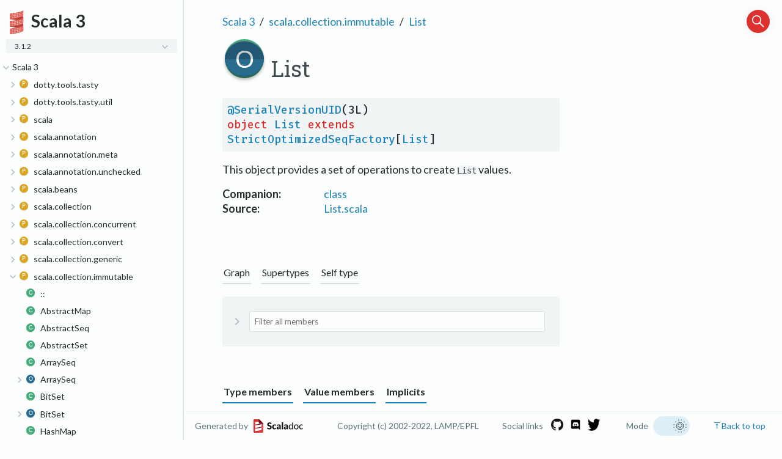

--- FILE ---
content_type: text/html
request_url: https://www.scala-lang.org/files/archive/api/3.1.2/scala/collection/immutable/List$.html
body_size: 23688
content:
<html><head><meta charset="utf-8"></meta><meta name="viewport" content="width=device-width, initial-scale=1"></meta><title>List</title><link rel="shortcut icon" type="image/x-icon" href="../../../favicon.ico"></link><script type="text/javascript" src="../../../scripts/theme.js"></script><script type="text/javascript" src="../../../scripts/searchData.js" defer="true"></script><script type="text/javascript" src="../../../scripts/scastieConfiguration.js" defer="true"></script><link rel="stylesheet" href="../../../styles/nord-light.css"></link><link rel="stylesheet" href="../../../styles/scalastyle.css"></link><link rel="stylesheet" href="../../../styles/colors.css"></link><link rel="stylesheet" href="../../../styles/dotty-icons.css"></link><link rel="stylesheet" href="../../../styles/diagram.css"></link><link rel="stylesheet" href="../../../styles/filter-bar.css"></link><link rel="stylesheet" href="../../../styles/code-snippets.css"></link><link rel="stylesheet" href="../../../styles/searchbar.css"></link><link rel="stylesheet" href="../../../styles/social-links.css"></link><link rel="stylesheet" href="../../../styles/ux.css"></link><link rel="stylesheet" href="../../../styles/versions-dropdown.css"></link><link rel="stylesheet" href="../../../styles/fontawesome.css"></link><script type="text/javascript" src="../../../hljs/highlight.min.js" defer="true"></script><script type="text/javascript" src="../../../scripts/hljs-scala3.js" defer="true"></script><script type="text/javascript" src="../../../scripts/ux.js" defer="true"></script><script type="text/javascript" src="../../../scripts/common/component.js" defer="true"></script><script type="text/javascript" src="../../../scripts/common/utils.js" defer="true"></script><script type="text/javascript" src="../../../scripts/components/FilterBar.js" defer="true"></script><script type="text/javascript" src="../../../scripts/components/DocumentableList.js" defer="true"></script><script type="text/javascript" src="../../../scripts/components/Input.js" defer="true"></script><script type="text/javascript" src="../../../scripts/components/FilterGroup.js" defer="true"></script><script type="text/javascript" src="../../../scripts/components/Filter.js" defer="true"></script><script type="text/javascript" src="../../../scripts/scaladoc-scalajs.js" defer="true"></script><script type="text/javascript" src="https://code.jquery.com/jquery-3.5.1.min.js" defer="true"></script><script type="text/javascript" src="https://d3js.org/d3.v6.min.js" defer="true"></script><script type="text/javascript" src="https://cdn.jsdelivr.net/npm/graphlib-dot@0.6.2/dist/graphlib-dot.min.js" defer="true"></script><script type="text/javascript" src="https://cdnjs.cloudflare.com/ajax/libs/dagre-d3/0.6.1/dagre-d3.min.js" defer="true"></script><script type="text/javascript" src="https://scastie.scala-lang.org/embedded.js" defer="true"></script><script type="text/javascript" src="../../../scripts/data.js" defer="true"></script><script>var pathToRoot = "../../../";</script><script>var versionsDictionaryUrl = "https://scala-lang.org/api/versions.json";</script></head><body><div id="container"><div id="leftColumn"><div id="logo"><span><img src="../../../project-logo/logo.svg"></img></span><span><div class="projectName">Scala 3</div></span><div id="version"><div class="versions-dropdown"><div onclick="dropdownHandler()" id="dropdown-button" class="dropdownbtn dropdownbtnactive"><div class="projectVersion">3.1.2</div><div id="dropdown-content" class="dropdown-content"><input type="text" placeholder="Search..." id="dropdown-input" onkeyup="filterFunction()"></input></div></div></div></div><div class="socials"><a href="https://github.com/lampepfl/dotty"><span class="social-icon" data-icon-path="github-icon-white.png"></span></a><a href="https://discord.com/invite/scala"><span class="social-icon" data-icon-path="discord-icon-white.png"></span></a><a href="https://twitter.com/scala_lang"><span class="social-icon" data-icon-path="twitter-icon-white.png"></span></a></div></div><div id="paneSearch"></div><nav id="sideMenu2"><div class="ni expanded"><span class="nh expanded"><span class="ar"></span><a href="../../../index.html"><span>Scala 3</span></a></span><div class="ni"><span class="nh "><span class="ar"></span><a href="../../../dotty/tools/tasty.html"><span class="micon pa"></span><span>dotty.tools.tasty</span></a></span><div class="ni"><span class="nh "><span class="ar"></span><a href="../../../dotty/tools/tasty/TastyBuffer$.html"><span class="micon ob"></span><span>TastyBuffer</span></a></span><div class="ni "><span class="nh "><a href="../../../dotty/tools/tasty/TastyBuffer$$Addr.html"><span class="micon cl"></span><span>Addr</span></a></span></div><div class="ni "><span class="nh "><a href="../../../dotty/tools/tasty/TastyBuffer$$NameRef.html"><span class="micon cl"></span><span>NameRef</span></a></span></div></div><div class="ni "><span class="nh "><a href="../../../dotty/tools/tasty/TastyBuffer.html"><span class="micon cl"></span><span>TastyBuffer</span></a></span></div><div class="ni"><span class="nh "><span class="ar"></span><a href="../../../dotty/tools/tasty/TastyFormat$.html"><span class="micon ob"></span><span>TastyFormat</span></a></span><div class="ni "><span class="nh "><a href="../../../dotty/tools/tasty/TastyFormat$$NameTags.html"><span class="micon cl"></span><span>NameTags</span></a></span></div><div class="ni "><span class="nh "><a href="../../../dotty/tools/tasty/TastyFormat$$NameTags$.html"><span class="micon ob"></span><span>NameTags</span></a></span></div></div><div class="ni "><span class="nh "><a href="../../../dotty/tools/tasty/TastyHash$.html"><span class="micon ob"></span><span>TastyHash</span></a></span></div><div class="ni "><span class="nh "><a href="../../../dotty/tools/tasty/TastyHeader.html"><span class="micon cl"></span><span>TastyHeader</span></a></span></div><div class="ni "><span class="nh "><a href="../../../dotty/tools/tasty/TastyHeaderUnpickler.html"><span class="micon cl"></span><span>TastyHeaderUnpickler</span></a></span></div><div class="ni "><span class="nh "><a href="../../../dotty/tools/tasty/TastyHeaderUnpickler$.html"><span class="micon ob"></span><span>TastyHeaderUnpickler</span></a></span></div><div class="ni "><span class="nh "><a href="../../../dotty/tools/tasty/TastyReader.html"><span class="micon cl"></span><span>TastyReader</span></a></span></div><div class="ni "><span class="nh "><a href="../../../dotty/tools/tasty/UnpickleException.html"><span class="micon cl"></span><span>UnpickleException</span></a></span></div></div><div class="ni"><span class="nh "><span class="ar"></span><a href="../../../dotty/tools/tasty/util.html"><span class="micon pa"></span><span>dotty.tools.tasty.util</span></a></span><div class="ni "><span class="nh "><a href="../../../dotty/tools/tasty/util/Util$.html"><span class="micon ob"></span><span>Util</span></a></span></div></div><div class="ni"><span class="nh "><span class="ar"></span><a href="../../../scala.html"><span class="micon pa"></span><span>scala</span></a></span><div class="ni "><span class="nh "><a href="../../%23::$.html"><span class="micon ob"></span><span>#::</span></a></span></div><div class="ni "><span class="nh "><a href="../../*:.html"><span class="micon cl"></span><span>*:</span></a></span></div><div class="ni "><span class="nh "><a href="../../*:$.html"><span class="micon ob"></span><span>*:</span></a></span></div><div class="ni "><span class="nh "><a href="../../<:<.html"><span class="micon cl"></span><span>&lt;:&lt;</span></a></span></div><div class="ni "><span class="nh "><a href="../../<:<$.html"><span class="micon ob"></span><span>&lt;:&lt;</span></a></span></div><div class="ni "><span class="nh "><a href="../../=:=.html"><span class="micon cl"></span><span>=:=</span></a></span></div><div class="ni "><span class="nh "><a href="../../Any.html"><span class="micon cl"></span><span>Any</span></a></span></div><div class="ni "><span class="nh "><a href="../../AnyKind.html"><span class="micon cl"></span><span>AnyKind</span></a></span></div><div class="ni "><span class="nh "><a href="../../AnyRef.html"><span class="micon cl"></span><span>AnyRef</span></a></span></div><div class="ni "><span class="nh "><a href="../../AnyVal.html"><span class="micon cl"></span><span>AnyVal</span></a></span></div><div class="ni "><span class="nh "><a href="../../App.html"><span class="micon tr"></span><span>App</span></a></span></div><div class="ni"><span class="nh "><span class="ar"></span><a href="../../Array$.html"><span class="micon ob"></span><span>Array</span></a></span><div class="ni "><span class="nh "><a href="../../Array$$UnapplySeqWrapper.html"><span class="micon cl"></span><span>UnapplySeqWrapper</span></a></span></div></div><div class="ni "><span class="nh "><a href="../../Array.html"><span class="micon cl"></span><span>Array</span></a></span></div><div class="ni "><span class="nh "><a href="../../Boolean.html"><span class="micon cl"></span><span>Boolean</span></a></span></div><div class="ni "><span class="nh "><a href="../../Boolean$.html"><span class="micon ob"></span><span>Boolean</span></a></span></div><div class="ni "><span class="nh "><a href="../../Byte.html"><span class="micon cl"></span><span>Byte</span></a></span></div><div class="ni "><span class="nh "><a href="../../Byte$.html"><span class="micon ob"></span><span>Byte</span></a></span></div><div class="ni "><span class="nh "><a href="../../CanEqual.html"><span class="micon tr"></span><span>CanEqual</span></a></span></div><div class="ni"><span class="nh "><span class="ar"></span><a href="../../CanEqual$.html"><span class="micon ob"></span><span>CanEqual</span></a></span><div class="ni "><span class="nh "><a href="../../CanEqual$$derived$.html"><span class="micon ob"></span><span>derived</span></a></span></div></div><div class="ni "><span class="nh "><a href="../../CanThrow.html"><span class="micon cl"></span><span>CanThrow</span></a></span></div><div class="ni "><span class="nh "><a href="../../Char.html"><span class="micon cl"></span><span>Char</span></a></span></div><div class="ni "><span class="nh "><a href="../../Char$.html"><span class="micon ob"></span><span>Char</span></a></span></div><div class="ni "><span class="nh "><a href="../../Console$.html"><span class="micon ob"></span><span>Console</span></a></span></div><div class="ni "><span class="nh "><a href="../../Conversion.html"><span class="micon cl"></span><span>Conversion</span></a></span></div><div class="ni "><span class="nh "><a href="../../DelayedInit.html"><span class="micon tr"></span><span>DelayedInit</span></a></span></div><div class="ni "><span class="nh "><a href="../../Double.html"><span class="micon cl"></span><span>Double</span></a></span></div><div class="ni "><span class="nh "><a href="../../Double$.html"><span class="micon ob"></span><span>Double</span></a></span></div><div class="ni "><span class="nh "><a href="../../DummyImplicit.html"><span class="micon cl"></span><span>DummyImplicit</span></a></span></div><div class="ni "><span class="nh "><a href="../../DummyImplicit$.html"><span class="micon ob"></span><span>DummyImplicit</span></a></span></div><div class="ni "><span class="nh "><a href="../../Dynamic.html"><span class="micon tr"></span><span>Dynamic</span></a></span></div><div class="ni "><span class="nh "><a href="../../EmptyTuple$.html"><span class="micon ob"></span><span>EmptyTuple</span></a></span></div><div class="ni"><span class="nh "><span class="ar"></span><a href="../../Enumeration.html"><span class="micon cl"></span><span>Enumeration</span></a></span><div class="ni "><span class="nh "><a href="../../Enumeration$Val.html"><span class="micon cl"></span><span>Val</span></a></span></div><div class="ni "><span class="nh "><a href="../../Enumeration$Value.html"><span class="micon cl"></span><span>Value</span></a></span></div><div class="ni "><span class="nh "><a href="../../Enumeration$ValueOrdering$.html"><span class="micon ob"></span><span>ValueOrdering</span></a></span></div><div class="ni "><span class="nh "><a href="../../Enumeration$ValueSet.html"><span class="micon cl"></span><span>ValueSet</span></a></span></div><div class="ni "><span class="nh "><a href="../../Enumeration$ValueSet$.html"><span class="micon ob"></span><span>ValueSet</span></a></span></div></div><div class="ni "><span class="nh "><a href="../../Equals.html"><span class="micon tr"></span><span>Equals</span></a></span></div><div class="ni "><span class="nh "><a href="../../Float.html"><span class="micon cl"></span><span>Float</span></a></span></div><div class="ni "><span class="nh "><a href="../../Float$.html"><span class="micon ob"></span><span>Float</span></a></span></div><div class="ni "><span class="nh "><a href="../../Function$.html"><span class="micon ob"></span><span>Function</span></a></span></div><div class="ni "><span class="nh "><a href="../../Function0.html"><span class="micon tr"></span><span>Function0</span></a></span></div><div class="ni"><span class="nh "><span class="ar"></span><a href="../../Function1$.html"><span class="micon ob"></span><span>Function1</span></a></span><div class="ni "><span class="nh "><a href="../../Function1$$UnliftOps.html"><span class="micon cl"></span><span>UnliftOps</span></a></span></div></div><div class="ni "><span class="nh "><a href="../../Function1.html"><span class="micon tr"></span><span>Function1</span></a></span></div><div class="ni "><span class="nh "><a href="../../Function10.html"><span class="micon tr"></span><span>Function10</span></a></span></div><div class="ni "><span class="nh "><a href="../../Function11.html"><span class="micon tr"></span><span>Function11</span></a></span></div><div class="ni "><span class="nh "><a href="../../Function12.html"><span class="micon tr"></span><span>Function12</span></a></span></div><div class="ni "><span class="nh "><a href="../../Function13.html"><span class="micon tr"></span><span>Function13</span></a></span></div><div class="ni "><span class="nh "><a href="../../Function14.html"><span class="micon tr"></span><span>Function14</span></a></span></div><div class="ni "><span class="nh "><a href="../../Function15.html"><span class="micon tr"></span><span>Function15</span></a></span></div><div class="ni "><span class="nh "><a href="../../Function16.html"><span class="micon tr"></span><span>Function16</span></a></span></div><div class="ni "><span class="nh "><a href="../../Function17.html"><span class="micon tr"></span><span>Function17</span></a></span></div><div class="ni "><span class="nh "><a href="../../Function18.html"><span class="micon tr"></span><span>Function18</span></a></span></div><div class="ni "><span class="nh "><a href="../../Function19.html"><span class="micon tr"></span><span>Function19</span></a></span></div><div class="ni "><span class="nh "><a href="../../Function2.html"><span class="micon tr"></span><span>Function2</span></a></span></div><div class="ni "><span class="nh "><a href="../../Function20.html"><span class="micon tr"></span><span>Function20</span></a></span></div><div class="ni "><span class="nh "><a href="../../Function21.html"><span class="micon tr"></span><span>Function21</span></a></span></div><div class="ni "><span class="nh "><a href="../../Function22.html"><span class="micon tr"></span><span>Function22</span></a></span></div><div class="ni "><span class="nh "><a href="../../Function3.html"><span class="micon tr"></span><span>Function3</span></a></span></div><div class="ni "><span class="nh "><a href="../../Function4.html"><span class="micon tr"></span><span>Function4</span></a></span></div><div class="ni "><span class="nh "><a href="../../Function5.html"><span class="micon tr"></span><span>Function5</span></a></span></div><div class="ni "><span class="nh "><a href="../../Function6.html"><span class="micon tr"></span><span>Function6</span></a></span></div><div class="ni "><span class="nh "><a href="../../Function7.html"><span class="micon tr"></span><span>Function7</span></a></span></div><div class="ni "><span class="nh "><a href="../../Function8.html"><span class="micon tr"></span><span>Function8</span></a></span></div><div class="ni "><span class="nh "><a href="../../Function9.html"><span class="micon tr"></span><span>Function9</span></a></span></div><div class="ni"><span class="nh "><span class="ar"></span><a href="../../IArray$.html"><span class="micon ob"></span><span>IArray</span></a></span><div class="ni "><span class="nh "><a href="../../IArray$$WithFilter.html"><span class="micon cl"></span><span>WithFilter</span></a></span></div></div><div class="ni "><span class="nh "><a href="../../Int.html"><span class="micon cl"></span><span>Int</span></a></span></div><div class="ni "><span class="nh "><a href="../../Int$.html"><span class="micon ob"></span><span>Int</span></a></span></div><div class="ni "><span class="nh "><a href="../../Long.html"><span class="micon cl"></span><span>Long</span></a></span></div><div class="ni "><span class="nh "><a href="../../Long$.html"><span class="micon ob"></span><span>Long</span></a></span></div><div class="ni "><span class="nh "><a href="../../MatchError.html"><span class="micon cl"></span><span>MatchError</span></a></span></div><div class="ni "><span class="nh "><a href="../../Matchable.html"><span class="micon tr"></span><span>Matchable</span></a></span></div><div class="ni "><span class="nh "><a href="../../NonEmptyTuple.html"><span class="micon tr"></span><span>NonEmptyTuple</span></a></span></div><div class="ni "><span class="nh "><a href="../../None$.html"><span class="micon ob"></span><span>None</span></a></span></div><div class="ni "><span class="nh "><a href="../../NotImplementedError.html"><span class="micon cl"></span><span>NotImplementedError</span></a></span></div><div class="ni "><span class="nh "><a href="../../Nothing.html"><span class="micon cl"></span><span>Nothing</span></a></span></div><div class="ni "><span class="nh "><a href="../../Null.html"><span class="micon cl"></span><span>Null</span></a></span></div><div class="ni "><span class="nh "><a href="../../Option$.html"><span class="micon ob"></span><span>Option</span></a></span></div><div class="ni"><span class="nh "><span class="ar"></span><a href="../../Option.html"><span class="micon cl"></span><span>Option</span></a></span><div class="ni "><span class="nh "><a href="../../Option$WithFilter.html"><span class="micon cl"></span><span>WithFilter</span></a></span></div></div><div class="ni "><span class="nh "><a href="../../PartialFunction.html"><span class="micon tr"></span><span>PartialFunction</span></a></span></div><div class="ni"><span class="nh "><span class="ar"></span><a href="../../PartialFunction$.html"><span class="micon ob"></span><span>PartialFunction</span></a></span><div class="ni "><span class="nh "><a href="../../PartialFunction$$ElementWiseExtractor.html"><span class="micon cl"></span><span>ElementWiseExtractor</span></a></span></div></div><div class="ni "><span class="nh "><a href="../../PolyFunction.html"><span class="micon tr"></span><span>PolyFunction</span></a></span></div><div class="ni"><span class="nh "><span class="ar"></span><a href="../../Predef$.html"><span class="micon ob"></span><span>Predef</span></a></span><div class="ni "><span class="nh "><a href="../../Predef$$ArrayCharSequence.html"><span class="micon cl"></span><span>ArrayCharSequence</span></a></span></div><div class="ni "><span class="nh "><a href="../../Predef$$ArrowAssoc.html"><span class="micon cl"></span><span>ArrowAssoc</span></a></span></div><div class="ni "><span class="nh "><a href="../../Predef$$Ensuring.html"><span class="micon cl"></span><span>Ensuring</span></a></span></div><div class="ni "><span class="nh "><a href="../../Predef$$SeqCharSequence.html"><span class="micon cl"></span><span>SeqCharSequence</span></a></span></div><div class="ni "><span class="nh "><a href="../../Predef$$StringFormat.html"><span class="micon cl"></span><span>StringFormat</span></a></span></div><div class="ni "><span class="nh "><a href="../../Predef$$any2stringadd.html"><span class="micon cl"></span><span>any2stringadd</span></a></span></div></div><div class="ni "><span class="nh "><a href="../../Product.html"><span class="micon tr"></span><span>Product</span></a></span></div><div class="ni "><span class="nh "><a href="../../Product1$.html"><span class="micon ob"></span><span>Product1</span></a></span></div><div class="ni "><span class="nh "><a href="../../Product1.html"><span class="micon tr"></span><span>Product1</span></a></span></div><div class="ni "><span class="nh "><a href="../../Product10$.html"><span class="micon ob"></span><span>Product10</span></a></span></div><div class="ni "><span class="nh "><a href="../../Product10.html"><span class="micon tr"></span><span>Product10</span></a></span></div><div class="ni "><span class="nh "><a href="../../Product11$.html"><span class="micon ob"></span><span>Product11</span></a></span></div><div class="ni "><span class="nh "><a href="../../Product11.html"><span class="micon tr"></span><span>Product11</span></a></span></div><div class="ni "><span class="nh "><a href="../../Product12$.html"><span class="micon ob"></span><span>Product12</span></a></span></div><div class="ni "><span class="nh "><a href="../../Product12.html"><span class="micon tr"></span><span>Product12</span></a></span></div><div class="ni "><span class="nh "><a href="../../Product13$.html"><span class="micon ob"></span><span>Product13</span></a></span></div><div class="ni "><span class="nh "><a href="../../Product13.html"><span class="micon tr"></span><span>Product13</span></a></span></div><div class="ni "><span class="nh "><a href="../../Product14$.html"><span class="micon ob"></span><span>Product14</span></a></span></div><div class="ni "><span class="nh "><a href="../../Product14.html"><span class="micon tr"></span><span>Product14</span></a></span></div><div class="ni "><span class="nh "><a href="../../Product15$.html"><span class="micon ob"></span><span>Product15</span></a></span></div><div class="ni "><span class="nh "><a href="../../Product15.html"><span class="micon tr"></span><span>Product15</span></a></span></div><div class="ni "><span class="nh "><a href="../../Product16$.html"><span class="micon ob"></span><span>Product16</span></a></span></div><div class="ni "><span class="nh "><a href="../../Product16.html"><span class="micon tr"></span><span>Product16</span></a></span></div><div class="ni "><span class="nh "><a href="../../Product17$.html"><span class="micon ob"></span><span>Product17</span></a></span></div><div class="ni "><span class="nh "><a href="../../Product17.html"><span class="micon tr"></span><span>Product17</span></a></span></div><div class="ni "><span class="nh "><a href="../../Product18$.html"><span class="micon ob"></span><span>Product18</span></a></span></div><div class="ni "><span class="nh "><a href="../../Product18.html"><span class="micon tr"></span><span>Product18</span></a></span></div><div class="ni "><span class="nh "><a href="../../Product19$.html"><span class="micon ob"></span><span>Product19</span></a></span></div><div class="ni "><span class="nh "><a href="../../Product19.html"><span class="micon tr"></span><span>Product19</span></a></span></div><div class="ni "><span class="nh "><a href="../../Product2$.html"><span class="micon ob"></span><span>Product2</span></a></span></div><div class="ni "><span class="nh "><a href="../../Product2.html"><span class="micon tr"></span><span>Product2</span></a></span></div><div class="ni "><span class="nh "><a href="../../Product20$.html"><span class="micon ob"></span><span>Product20</span></a></span></div><div class="ni "><span class="nh "><a href="../../Product20.html"><span class="micon tr"></span><span>Product20</span></a></span></div><div class="ni "><span class="nh "><a href="../../Product21$.html"><span class="micon ob"></span><span>Product21</span></a></span></div><div class="ni "><span class="nh "><a href="../../Product21.html"><span class="micon tr"></span><span>Product21</span></a></span></div><div class="ni "><span class="nh "><a href="../../Product22$.html"><span class="micon ob"></span><span>Product22</span></a></span></div><div class="ni "><span class="nh "><a href="../../Product22.html"><span class="micon tr"></span><span>Product22</span></a></span></div><div class="ni "><span class="nh "><a href="../../Product3$.html"><span class="micon ob"></span><span>Product3</span></a></span></div><div class="ni "><span class="nh "><a href="../../Product3.html"><span class="micon tr"></span><span>Product3</span></a></span></div><div class="ni "><span class="nh "><a href="../../Product4$.html"><span class="micon ob"></span><span>Product4</span></a></span></div><div class="ni "><span class="nh "><a href="../../Product4.html"><span class="micon tr"></span><span>Product4</span></a></span></div><div class="ni "><span class="nh "><a href="../../Product5$.html"><span class="micon ob"></span><span>Product5</span></a></span></div><div class="ni "><span class="nh "><a href="../../Product5.html"><span class="micon tr"></span><span>Product5</span></a></span></div><div class="ni "><span class="nh "><a href="../../Product6$.html"><span class="micon ob"></span><span>Product6</span></a></span></div><div class="ni "><span class="nh "><a href="../../Product6.html"><span class="micon tr"></span><span>Product6</span></a></span></div><div class="ni "><span class="nh "><a href="../../Product7$.html"><span class="micon ob"></span><span>Product7</span></a></span></div><div class="ni "><span class="nh "><a href="../../Product7.html"><span class="micon tr"></span><span>Product7</span></a></span></div><div class="ni "><span class="nh "><a href="../../Product8$.html"><span class="micon ob"></span><span>Product8</span></a></span></div><div class="ni "><span class="nh "><a href="../../Product8.html"><span class="micon tr"></span><span>Product8</span></a></span></div><div class="ni "><span class="nh "><a href="../../Product9$.html"><span class="micon ob"></span><span>Product9</span></a></span></div><div class="ni "><span class="nh "><a href="../../Product9.html"><span class="micon tr"></span><span>Product9</span></a></span></div><div class="ni "><span class="nh "><a href="../../Proxy.html"><span class="micon tr"></span><span>Proxy</span></a></span></div><div class="ni"><span class="nh "><span class="ar"></span><a href="../../Proxy$.html"><span class="micon ob"></span><span>Proxy</span></a></span><div class="ni "><span class="nh "><a href="../../Proxy$$Typed.html"><span class="micon tr"></span><span>Typed</span></a></span></div></div><div class="ni "><span class="nh "><a href="../../ScalaReflectionException.html"><span class="micon cl"></span><span>ScalaReflectionException</span></a></span></div><div class="ni "><span class="nh "><a href="../../Selectable.html"><span class="micon tr"></span><span>Selectable</span></a></span></div><div class="ni"><span class="nh "><span class="ar"></span><a href="../../Selectable$.html"><span class="micon ob"></span><span>Selectable</span></a></span><div class="ni "><span class="nh "><a href="../../Selectable$$WithoutPreciseParameterTypes.html"><span class="micon tr"></span><span>WithoutPreciseParameterTypes</span></a></span></div></div><div class="ni "><span class="nh "><a href="../../SerialVersionUID.html"><span class="micon cl"></span><span>SerialVersionUID</span></a></span></div><div class="ni "><span class="nh "><a href="../../Short.html"><span class="micon cl"></span><span>Short</span></a></span></div><div class="ni "><span class="nh "><a href="../../Short$.html"><span class="micon ob"></span><span>Short</span></a></span></div><div class="ni "><span class="nh "><a href="../../Singleton.html"><span class="micon tr"></span><span>Singleton</span></a></span></div><div class="ni "><span class="nh "><a href="../../Some.html"><span class="micon cl"></span><span>Some</span></a></span></div><div class="ni "><span class="nh "><a href="../../Specializable.html"><span class="micon tr"></span><span>Specializable</span></a></span></div><div class="ni"><span class="nh "><span class="ar"></span><a href="../../Specializable$.html"><span class="micon ob"></span><span>Specializable</span></a></span><div class="ni "><span class="nh "><a href="../../Specializable$$Group.html"><span class="micon cl"></span><span>Group</span></a></span></div><div class="ni "><span class="nh "><a href="../../Specializable$$SpecializedGroup.html"><span class="micon tr"></span><span>SpecializedGroup</span></a></span></div></div><div class="ni"><span class="nh "><span class="ar"></span><a href="../../StringContext.html"><span class="micon cl"></span><span>StringContext</span></a></span><div class="ni "><span class="nh "><a href="../../StringContext$s$.html"><span class="micon ob"></span><span>s</span></a></span></div></div><div class="ni"><span class="nh "><span class="ar"></span><a href="../../StringContext$.html"><span class="micon ob"></span><span>StringContext</span></a></span><div class="ni "><span class="nh "><a href="../../StringContext$$InvalidEscapeException.html"><span class="micon cl"></span><span>InvalidEscapeException</span></a></span></div></div><div class="ni "><span class="nh "><a href="../../Symbol.html"><span class="micon cl"></span><span>Symbol</span></a></span></div><div class="ni "><span class="nh "><a href="../../Symbol$.html"><span class="micon ob"></span><span>Symbol</span></a></span></div><div class="ni "><span class="nh "><a href="../../Tuple.html"><span class="micon tr"></span><span>Tuple</span></a></span></div><div class="ni "><span class="nh "><a href="../../Tuple$.html"><span class="micon ob"></span><span>Tuple</span></a></span></div><div class="ni "><span class="nh "><a href="../../Tuple1.html"><span class="micon cl"></span><span>Tuple1</span></a></span></div><div class="ni "><span class="nh "><a href="../../Tuple10.html"><span class="micon cl"></span><span>Tuple10</span></a></span></div><div class="ni "><span class="nh "><a href="../../Tuple11.html"><span class="micon cl"></span><span>Tuple11</span></a></span></div><div class="ni "><span class="nh "><a href="../../Tuple12.html"><span class="micon cl"></span><span>Tuple12</span></a></span></div><div class="ni "><span class="nh "><a href="../../Tuple13.html"><span class="micon cl"></span><span>Tuple13</span></a></span></div><div class="ni "><span class="nh "><a href="../../Tuple14.html"><span class="micon cl"></span><span>Tuple14</span></a></span></div><div class="ni "><span class="nh "><a href="../../Tuple15.html"><span class="micon cl"></span><span>Tuple15</span></a></span></div><div class="ni "><span class="nh "><a href="../../Tuple16.html"><span class="micon cl"></span><span>Tuple16</span></a></span></div><div class="ni "><span class="nh "><a href="../../Tuple17.html"><span class="micon cl"></span><span>Tuple17</span></a></span></div><div class="ni "><span class="nh "><a href="../../Tuple18.html"><span class="micon cl"></span><span>Tuple18</span></a></span></div><div class="ni "><span class="nh "><a href="../../Tuple19.html"><span class="micon cl"></span><span>Tuple19</span></a></span></div><div class="ni "><span class="nh "><a href="../../Tuple2.html"><span class="micon cl"></span><span>Tuple2</span></a></span></div><div class="ni "><span class="nh "><a href="../../Tuple20.html"><span class="micon cl"></span><span>Tuple20</span></a></span></div><div class="ni "><span class="nh "><a href="../../Tuple21.html"><span class="micon cl"></span><span>Tuple21</span></a></span></div><div class="ni "><span class="nh "><a href="../../Tuple22.html"><span class="micon cl"></span><span>Tuple22</span></a></span></div><div class="ni "><span class="nh "><a href="../../Tuple3.html"><span class="micon cl"></span><span>Tuple3</span></a></span></div><div class="ni "><span class="nh "><a href="../../Tuple4.html"><span class="micon cl"></span><span>Tuple4</span></a></span></div><div class="ni "><span class="nh "><a href="../../Tuple5.html"><span class="micon cl"></span><span>Tuple5</span></a></span></div><div class="ni "><span class="nh "><a href="../../Tuple6.html"><span class="micon cl"></span><span>Tuple6</span></a></span></div><div class="ni "><span class="nh "><a href="../../Tuple7.html"><span class="micon cl"></span><span>Tuple7</span></a></span></div><div class="ni "><span class="nh "><a href="../../Tuple8.html"><span class="micon cl"></span><span>Tuple8</span></a></span></div><div class="ni "><span class="nh "><a href="../../Tuple9.html"><span class="micon cl"></span><span>Tuple9</span></a></span></div><div class="ni "><span class="nh "><a href="../../UninitializedError.html"><span class="micon cl"></span><span>UninitializedError</span></a></span></div><div class="ni "><span class="nh "><a href="../../UninitializedFieldError.html"><span class="micon cl"></span><span>UninitializedFieldError</span></a></span></div><div class="ni "><span class="nh "><a href="../../Unit.html"><span class="micon cl"></span><span>Unit</span></a></span></div><div class="ni "><span class="nh "><a href="../../Unit$.html"><span class="micon ob"></span><span>Unit</span></a></span></div><div class="ni "><span class="nh "><a href="../../ValueOf.html"><span class="micon cl"></span><span>ValueOf</span></a></span></div><div class="ni "><span class="nh "><a href="../../deprecated.html"><span class="micon cl"></span><span>deprecated</span></a></span></div><div class="ni "><span class="nh "><a href="../../deprecatedInheritance.html"><span class="micon cl"></span><span>deprecatedInheritance</span></a></span></div><div class="ni "><span class="nh "><a href="../../deprecatedName.html"><span class="micon cl"></span><span>deprecatedName</span></a></span></div><div class="ni "><span class="nh "><a href="../../deprecatedOverriding.html"><span class="micon cl"></span><span>deprecatedOverriding</span></a></span></div><div class="ni "><span class="nh "><a href="../../inline.html"><span class="micon cl"></span><span>inline</span></a></span></div><div class="ni"><span class="nh "><span class="ar"></span><a href="../../language$.html"><span class="micon ob"></span><span>language</span></a></span><div class="ni "><span class="nh "><a href="../../runtime/stdLibPatches/language$$3/0$.html"><span class="micon ob"></span><span>3.0</span></a></span></div><div class="ni "><span class="nh "><a href="../../runtime/stdLibPatches/language$$3/0-migration$.html"><span class="micon ob"></span><span>3.0-migration</span></a></span></div><div class="ni "><span class="nh "><a href="../../runtime/stdLibPatches/language$$3/1$.html"><span class="micon ob"></span><span>3.1</span></a></span></div><div class="ni "><span class="nh "><a href="../../runtime/stdLibPatches/language$$3/1-migration$.html"><span class="micon ob"></span><span>3.1-migration</span></a></span></div><div class="ni "><span class="nh "><a href="../../runtime/stdLibPatches/language$$adhocExtensions$.html"><span class="micon ob"></span><span>adhocExtensions</span></a></span></div><div class="ni"><span class="nh "><span class="ar"></span><a href="../../runtime/stdLibPatches/language$$deprecated$.html"><span class="micon ob"></span><span>deprecated</span></a></span><div class="ni "><span class="nh "><a href="../../runtime/stdLibPatches/language$$deprecated$$symbolLiterals$.html"><span class="micon ob"></span><span>symbolLiterals</span></a></span></div></div><div class="ni"><span class="nh "><span class="ar"></span><a href="../../language$$experimental$.html"><span class="micon ob"></span><span>experimental</span></a></span><div class="ni "><span class="nh "><a href="../../runtime/stdLibPatches/language$$experimental$$erasedDefinitions$.html"><span class="micon ob"></span><span>erasedDefinitions</span></a></span></div><div class="ni "><span class="nh "><a href="../../runtime/stdLibPatches/language$$experimental$$fewerBraces$.html"><span class="micon ob"></span><span>fewerBraces</span></a></span></div><div class="ni "><span class="nh "><a href="../../runtime/stdLibPatches/language$$experimental$$genericNumberLiterals$.html"><span class="micon ob"></span><span>genericNumberLiterals</span></a></span></div><div class="ni "><span class="nh "><a href="../../runtime/stdLibPatches/language$$experimental$$namedTypeArguments$.html"><span class="micon ob"></span><span>namedTypeArguments</span></a></span></div><div class="ni "><span class="nh "><a href="../../runtime/stdLibPatches/language$$experimental$$saferExceptions$.html"><span class="micon ob"></span><span>saferExceptions</span></a></span></div></div><div class="ni "><span class="nh "><a href="../../runtime/stdLibPatches/language$$future$.html"><span class="micon ob"></span><span>future</span></a></span></div><div class="ni "><span class="nh "><a href="../../runtime/stdLibPatches/language$$future-migration$.html"><span class="micon ob"></span><span>future-migration</span></a></span></div><div class="ni "><span class="nh "><a href="../../runtime/stdLibPatches/language$$noAutoTupling$.html"><span class="micon ob"></span><span>noAutoTupling</span></a></span></div><div class="ni "><span class="nh "><a href="../../runtime/stdLibPatches/language$$strictEquality$.html"><span class="micon ob"></span><span>strictEquality</span></a></span></div><div class="ni "><span class="nh "><a href="../../runtime/stdLibPatches/language$$unsafeNulls$.html"><span class="micon ob"></span><span>unsafeNulls</span></a></span></div></div><div class="ni"><span class="nh "><span class="ar"></span><a href="../../languageFeature$.html"><span class="micon ob"></span><span>languageFeature</span></a></span><div class="ni "><span class="nh "><a href="../../languageFeature$$dynamics$.html"><span class="micon ob"></span><span>dynamics</span></a></span></div><div class="ni "><span class="nh "><a href="../../languageFeature$$dynamics.html"><span class="micon tr"></span><span>dynamics</span></a></span></div><div class="ni "><span class="nh "><a href="../../languageFeature$$existentials$.html"><span class="micon ob"></span><span>existentials</span></a></span></div><div class="ni "><span class="nh "><a href="../../languageFeature$$existentials.html"><span class="micon tr"></span><span>existentials</span></a></span></div><div class="ni"><span class="nh "><span class="ar"></span><a href="../../languageFeature$$experimental$.html"><span class="micon ob"></span><span>experimental</span></a></span><div class="ni "><span class="nh "><a href="../../languageFeature$$experimental$$macros$.html"><span class="micon ob"></span><span>macros</span></a></span></div><div class="ni "><span class="nh "><a href="../../languageFeature$$experimental$$macros.html"><span class="micon tr"></span><span>macros</span></a></span></div></div><div class="ni "><span class="nh "><a href="../../languageFeature$$higherKinds$.html"><span class="micon ob"></span><span>higherKinds</span></a></span></div><div class="ni "><span class="nh "><a href="../../languageFeature$$higherKinds.html"><span class="micon tr"></span><span>higherKinds</span></a></span></div><div class="ni "><span class="nh "><a href="../../languageFeature$$implicitConversions$.html"><span class="micon ob"></span><span>implicitConversions</span></a></span></div><div class="ni "><span class="nh "><a href="../../languageFeature$$implicitConversions.html"><span class="micon tr"></span><span>implicitConversions</span></a></span></div><div class="ni "><span class="nh "><a href="../../languageFeature$$postfixOps$.html"><span class="micon ob"></span><span>postfixOps</span></a></span></div><div class="ni "><span class="nh "><a href="../../languageFeature$$postfixOps.html"><span class="micon tr"></span><span>postfixOps</span></a></span></div><div class="ni "><span class="nh "><a href="../../languageFeature$$reflectiveCalls$.html"><span class="micon ob"></span><span>reflectiveCalls</span></a></span></div><div class="ni "><span class="nh "><a href="../../languageFeature$$reflectiveCalls.html"><span class="micon tr"></span><span>reflectiveCalls</span></a></span></div></div><div class="ni "><span class="nh "><a href="../../main.html"><span class="micon cl"></span><span>main</span></a></span></div><div class="ni "><span class="nh "><a href="../../native.html"><span class="micon cl"></span><span>native</span></a></span></div><div class="ni "><span class="nh "><a href="../../noinline.html"><span class="micon cl"></span><span>noinline</span></a></span></div><div class="ni "><span class="nh "><a href="../../specialized.html"><span class="micon cl"></span><span>specialized</span></a></span></div><div class="ni "><span class="nh "><a href="../../throws.html"><span class="micon cl"></span><span>throws</span></a></span></div><div class="ni "><span class="nh "><a href="../../transient.html"><span class="micon cl"></span><span>transient</span></a></span></div><div class="ni "><span class="nh "><a href="../../unchecked.html"><span class="micon cl"></span><span>unchecked</span></a></span></div><div class="ni "><span class="nh "><a href="../../unsafeExceptions$.html"><span class="micon ob"></span><span>unsafeExceptions</span></a></span></div><div class="ni "><span class="nh "><a href="../../volatile.html"><span class="micon cl"></span><span>volatile</span></a></span></div></div><div class="ni"><span class="nh "><span class="ar"></span><a href="../../annotation.html"><span class="micon pa"></span><span>scala.annotation</span></a></span><div class="ni "><span class="nh "><a href="../../annotation/Annotation.html"><span class="micon cl"></span><span>Annotation</span></a></span></div><div class="ni "><span class="nh "><a href="../../annotation/ClassfileAnnotation.html"><span class="micon tr"></span><span>ClassfileAnnotation</span></a></span></div><div class="ni "><span class="nh "><a href="../../annotation/ConstantAnnotation.html"><span class="micon tr"></span><span>ConstantAnnotation</span></a></span></div><div class="ni "><span class="nh "><a href="../../annotation/RefiningAnnotation.html"><span class="micon tr"></span><span>RefiningAnnotation</span></a></span></div><div class="ni "><span class="nh "><a href="../../annotation/StaticAnnotation.html"><span class="micon tr"></span><span>StaticAnnotation</span></a></span></div><div class="ni "><span class="nh "><a href="../../annotation/TypeConstraint.html"><span class="micon tr"></span><span>TypeConstraint</span></a></span></div><div class="ni "><span class="nh "><a href="../../annotation/alpha.html"><span class="micon cl"></span><span>alpha</span></a></span></div><div class="ni "><span class="nh "><a href="../../annotation/compileTimeOnly.html"><span class="micon cl"></span><span>compileTimeOnly</span></a></span></div><div class="ni "><span class="nh "><a href="../../annotation/constructorOnly.html"><span class="micon cl"></span><span>constructorOnly</span></a></span></div><div class="ni "><span class="nh "><a href="../../annotation/elidable.html"><span class="micon cl"></span><span>elidable</span></a></span></div><div class="ni "><span class="nh "><a href="../../annotation/elidable$.html"><span class="micon ob"></span><span>elidable</span></a></span></div><div class="ni "><span class="nh "><a href="../../annotation/experimental.html"><span class="micon cl"></span><span>experimental</span></a></span></div><div class="ni "><span class="nh "><a href="../../annotation/implicitAmbiguous.html"><span class="micon cl"></span><span>implicitAmbiguous</span></a></span></div><div class="ni "><span class="nh "><a href="../../annotation/implicitNotFound.html"><span class="micon cl"></span><span>implicitNotFound</span></a></span></div><div class="ni "><span class="nh "><a href="../../annotation/nowarn.html"><span class="micon cl"></span><span>nowarn</span></a></span></div><div class="ni "><span class="nh "><a href="../../annotation/showAsInfix.html"><span class="micon cl"></span><span>showAsInfix</span></a></span></div><div class="ni "><span class="nh "><a href="../../annotation/static.html"><span class="micon cl"></span><span>static</span></a></span></div><div class="ni "><span class="nh "><a href="../../annotation/strictfp.html"><span class="micon cl"></span><span>strictfp</span></a></span></div><div class="ni "><span class="nh "><a href="../../annotation/switch.html"><span class="micon cl"></span><span>switch</span></a></span></div><div class="ni "><span class="nh "><a href="../../annotation/tailrec.html"><span class="micon cl"></span><span>tailrec</span></a></span></div><div class="ni "><span class="nh "><a href="../../annotation/targetName.html"><span class="micon cl"></span><span>targetName</span></a></span></div><div class="ni "><span class="nh "><a href="../../annotation/threadUnsafe.html"><span class="micon cl"></span><span>threadUnsafe</span></a></span></div><div class="ni "><span class="nh "><a href="../../annotation/transparentTrait.html"><span class="micon cl"></span><span>transparentTrait</span></a></span></div><div class="ni "><span class="nh "><a href="../../annotation/unspecialized.html"><span class="micon cl"></span><span>unspecialized</span></a></span></div><div class="ni "><span class="nh "><a href="../../annotation/unused.html"><span class="micon cl"></span><span>unused</span></a></span></div><div class="ni "><span class="nh "><a href="../../annotation/varargs.html"><span class="micon cl"></span><span>varargs</span></a></span></div></div><div class="ni"><span class="nh "><span class="ar"></span><a href="../../annotation/meta.html"><span class="micon pa"></span><span>scala.annotation.meta</span></a></span><div class="ni "><span class="nh "><a href="../../annotation/meta/beanGetter.html"><span class="micon cl"></span><span>beanGetter</span></a></span></div><div class="ni "><span class="nh "><a href="../../annotation/meta/beanSetter.html"><span class="micon cl"></span><span>beanSetter</span></a></span></div><div class="ni "><span class="nh "><a href="../../annotation/meta/companionClass.html"><span class="micon cl"></span><span>companionClass</span></a></span></div><div class="ni "><span class="nh "><a href="../../annotation/meta/companionMethod.html"><span class="micon cl"></span><span>companionMethod</span></a></span></div><div class="ni "><span class="nh "><a href="../../annotation/meta/companionObject.html"><span class="micon cl"></span><span>companionObject</span></a></span></div><div class="ni "><span class="nh "><a href="../../annotation/meta/field.html"><span class="micon cl"></span><span>field</span></a></span></div><div class="ni "><span class="nh "><a href="../../annotation/meta/getter.html"><span class="micon cl"></span><span>getter</span></a></span></div><div class="ni "><span class="nh "><a href="../../annotation/meta/languageFeature.html"><span class="micon cl"></span><span>languageFeature</span></a></span></div><div class="ni "><span class="nh "><a href="../../annotation/meta/param.html"><span class="micon cl"></span><span>param</span></a></span></div><div class="ni "><span class="nh "><a href="../../annotation/meta/setter.html"><span class="micon cl"></span><span>setter</span></a></span></div></div><div class="ni"><span class="nh "><span class="ar"></span><a href="../../annotation/unchecked.html"><span class="micon pa"></span><span>scala.annotation.unchecked</span></a></span><div class="ni "><span class="nh "><a href="../../annotation/unchecked/uncheckedStable.html"><span class="micon cl"></span><span>uncheckedStable</span></a></span></div><div class="ni "><span class="nh "><a href="../../annotation/unchecked/uncheckedVariance.html"><span class="micon cl"></span><span>uncheckedVariance</span></a></span></div></div><div class="ni"><span class="nh "><span class="ar"></span><a href="../../beans.html"><span class="micon pa"></span><span>scala.beans</span></a></span><div class="ni "><span class="nh "><a href="../../beans/BeanProperty.html"><span class="micon cl"></span><span>BeanProperty</span></a></span></div><div class="ni "><span class="nh "><a href="../../beans/BooleanBeanProperty.html"><span class="micon cl"></span><span>BooleanBeanProperty</span></a></span></div></div><div class="ni"><span class="nh "><span class="ar"></span><a href="../../collection.html"><span class="micon pa"></span><span>scala.collection</span></a></span><div class="ni "><span class="nh "><a href="../+:$.html"><span class="micon ob"></span><span>+:</span></a></span></div><div class="ni "><span class="nh "><a href="../:+$.html"><span class="micon ob"></span><span>:+</span></a></span></div><div class="ni "><span class="nh "><a href="../AbstractIndexedSeqView.html"><span class="micon cl"></span><span>AbstractIndexedSeqView</span></a></span></div><div class="ni "><span class="nh "><a href="../AbstractIterable.html"><span class="micon cl"></span><span>AbstractIterable</span></a></span></div><div class="ni "><span class="nh "><a href="../AbstractIterator.html"><span class="micon cl"></span><span>AbstractIterator</span></a></span></div><div class="ni "><span class="nh "><a href="../AbstractMap.html"><span class="micon cl"></span><span>AbstractMap</span></a></span></div><div class="ni "><span class="nh "><a href="../AbstractMapView.html"><span class="micon cl"></span><span>AbstractMapView</span></a></span></div><div class="ni "><span class="nh "><a href="../AbstractSeq.html"><span class="micon cl"></span><span>AbstractSeq</span></a></span></div><div class="ni "><span class="nh "><a href="../AbstractSeqView.html"><span class="micon cl"></span><span>AbstractSeqView</span></a></span></div><div class="ni "><span class="nh "><a href="../AbstractSet.html"><span class="micon cl"></span><span>AbstractSet</span></a></span></div><div class="ni "><span class="nh "><a href="../AbstractView.html"><span class="micon cl"></span><span>AbstractView</span></a></span></div><div class="ni "><span class="nh "><a href="../AnyStepper.html"><span class="micon tr"></span><span>AnyStepper</span></a></span></div><div class="ni"><span class="nh "><span class="ar"></span><a href="../AnyStepper$.html"><span class="micon ob"></span><span>AnyStepper</span></a></span><div class="ni "><span class="nh "><a href="../AnyStepper$$AnyStepperSpliterator.html"><span class="micon cl"></span><span>AnyStepperSpliterator</span></a></span></div></div><div class="ni"><span class="nh "><span class="ar"></span><a href="../ArrayOps$.html"><span class="micon ob"></span><span>ArrayOps</span></a></span><div class="ni "><span class="nh "><a href="../ArrayOps$$WithFilter.html"><span class="micon cl"></span><span>WithFilter</span></a></span></div></div><div class="ni "><span class="nh "><a href="../ArrayOps.html"><span class="micon cl"></span><span>ArrayOps</span></a></span></div><div class="ni "><span class="nh "><a href="../BitSet.html"><span class="micon tr"></span><span>BitSet</span></a></span></div><div class="ni "><span class="nh "><a href="../BitSet$.html"><span class="micon ob"></span><span>BitSet</span></a></span></div><div class="ni "><span class="nh "><a href="../BitSetOps.html"><span class="micon tr"></span><span>BitSetOps</span></a></span></div><div class="ni "><span class="nh "><a href="../BitSetOps$.html"><span class="micon ob"></span><span>BitSetOps</span></a></span></div><div class="ni "><span class="nh "><a href="../BufferedIterator.html"><span class="micon tr"></span><span>BufferedIterator</span></a></span></div><div class="ni "><span class="nh "><a href="../BuildFrom.html"><span class="micon tr"></span><span>BuildFrom</span></a></span></div><div class="ni "><span class="nh "><a href="../BuildFrom$.html"><span class="micon ob"></span><span>BuildFrom</span></a></span></div><div class="ni "><span class="nh "><a href="../BuildFromLowPriority1.html"><span class="micon tr"></span><span>BuildFromLowPriority1</span></a></span></div><div class="ni "><span class="nh "><a href="../BuildFromLowPriority2.html"><span class="micon tr"></span><span>BuildFromLowPriority2</span></a></span></div><div class="ni "><span class="nh "><a href="../ClassTagIterableFactory.html"><span class="micon tr"></span><span>ClassTagIterableFactory</span></a></span></div><div class="ni"><span class="nh "><span class="ar"></span><a href="../ClassTagIterableFactory$.html"><span class="micon ob"></span><span>ClassTagIterableFactory</span></a></span><div class="ni "><span class="nh "><a href="../ClassTagIterableFactory$$AnyIterableDelegate.html"><span class="micon cl"></span><span>AnyIterableDelegate</span></a></span></div><div class="ni "><span class="nh "><a href="../ClassTagIterableFactory$$Delegate.html"><span class="micon cl"></span><span>Delegate</span></a></span></div></div><div class="ni "><span class="nh "><a href="../ClassTagSeqFactory.html"><span class="micon tr"></span><span>ClassTagSeqFactory</span></a></span></div><div class="ni"><span class="nh "><span class="ar"></span><a href="../ClassTagSeqFactory$.html"><span class="micon ob"></span><span>ClassTagSeqFactory</span></a></span><div class="ni "><span class="nh "><a href="../ClassTagSeqFactory$$AnySeqDelegate.html"><span class="micon cl"></span><span>AnySeqDelegate</span></a></span></div><div class="ni "><span class="nh "><a href="../ClassTagSeqFactory$$Delegate.html"><span class="micon cl"></span><span>Delegate</span></a></span></div></div><div class="ni "><span class="nh "><a href="../DefaultMap.html"><span class="micon tr"></span><span>DefaultMap</span></a></span></div><div class="ni "><span class="nh "><a href="../DoubleStepper.html"><span class="micon tr"></span><span>DoubleStepper</span></a></span></div><div class="ni"><span class="nh "><span class="ar"></span><a href="../DoubleStepper$.html"><span class="micon ob"></span><span>DoubleStepper</span></a></span><div class="ni "><span class="nh "><a href="../DoubleStepper$$DoubleStepperSpliterator.html"><span class="micon cl"></span><span>DoubleStepperSpliterator</span></a></span></div></div><div class="ni "><span class="nh "><a href="../EvidenceIterableFactory.html"><span class="micon tr"></span><span>EvidenceIterableFactory</span></a></span></div><div class="ni"><span class="nh "><span class="ar"></span><a href="../EvidenceIterableFactory$.html"><span class="micon ob"></span><span>EvidenceIterableFactory</span></a></span><div class="ni "><span class="nh "><a href="../EvidenceIterableFactory$$Delegate.html"><span class="micon cl"></span><span>Delegate</span></a></span></div></div><div class="ni "><span class="nh "><a href="../EvidenceIterableFactoryDefaults.html"><span class="micon tr"></span><span>EvidenceIterableFactoryDefaults</span></a></span></div><div class="ni "><span class="nh "><a href="../Factory.html"><span class="micon tr"></span><span>Factory</span></a></span></div><div class="ni "><span class="nh "><a href="../Factory$.html"><span class="micon ob"></span><span>Factory</span></a></span></div><div class="ni "><span class="nh "><a href="../IndexedSeq.html"><span class="micon tr"></span><span>IndexedSeq</span></a></span></div><div class="ni "><span class="nh "><a href="../IndexedSeq$.html"><span class="micon ob"></span><span>IndexedSeq</span></a></span></div><div class="ni "><span class="nh "><a href="../IndexedSeqOps.html"><span class="micon tr"></span><span>IndexedSeqOps</span></a></span></div><div class="ni "><span class="nh "><a href="../IndexedSeqView.html"><span class="micon tr"></span><span>IndexedSeqView</span></a></span></div><div class="ni"><span class="nh "><span class="ar"></span><a href="../IndexedSeqView$.html"><span class="micon ob"></span><span>IndexedSeqView</span></a></span><div class="ni "><span class="nh "><a href="../IndexedSeqView$$Appended.html"><span class="micon cl"></span><span>Appended</span></a></span></div><div class="ni "><span class="nh "><a href="../IndexedSeqView$$Concat.html"><span class="micon cl"></span><span>Concat</span></a></span></div><div class="ni "><span class="nh "><a href="../IndexedSeqView$$Drop.html"><span class="micon cl"></span><span>Drop</span></a></span></div><div class="ni "><span class="nh "><a href="../IndexedSeqView$$DropRight.html"><span class="micon cl"></span><span>DropRight</span></a></span></div><div class="ni "><span class="nh "><a href="../IndexedSeqView$$Id.html"><span class="micon cl"></span><span>Id</span></a></span></div><div class="ni "><span class="nh "><a href="../IndexedSeqView$$Map.html"><span class="micon cl"></span><span>Map</span></a></span></div><div class="ni "><span class="nh "><a href="../IndexedSeqView$$Prepended.html"><span class="micon cl"></span><span>Prepended</span></a></span></div><div class="ni "><span class="nh "><a href="../IndexedSeqView$$Reverse.html"><span class="micon cl"></span><span>Reverse</span></a></span></div><div class="ni "><span class="nh "><a href="../IndexedSeqView$$Slice.html"><span class="micon cl"></span><span>Slice</span></a></span></div><div class="ni "><span class="nh "><a href="../IndexedSeqView$$Take.html"><span class="micon cl"></span><span>Take</span></a></span></div><div class="ni "><span class="nh "><a href="../IndexedSeqView$$TakeRight.html"><span class="micon cl"></span><span>TakeRight</span></a></span></div></div><div class="ni "><span class="nh "><a href="../IntStepper.html"><span class="micon tr"></span><span>IntStepper</span></a></span></div><div class="ni"><span class="nh "><span class="ar"></span><a href="../IntStepper$.html"><span class="micon ob"></span><span>IntStepper</span></a></span><div class="ni "><span class="nh "><a href="../IntStepper$$IntStepperSpliterator.html"><span class="micon cl"></span><span>IntStepperSpliterator</span></a></span></div></div><div class="ni "><span class="nh "><a href="../Iterable.html"><span class="micon tr"></span><span>Iterable</span></a></span></div><div class="ni "><span class="nh "><a href="../Iterable$.html"><span class="micon ob"></span><span>Iterable</span></a></span></div><div class="ni "><span class="nh "><a href="../IterableFactory.html"><span class="micon tr"></span><span>IterableFactory</span></a></span></div><div class="ni"><span class="nh "><span class="ar"></span><a href="../IterableFactory$.html"><span class="micon ob"></span><span>IterableFactory</span></a></span><div class="ni "><span class="nh "><a href="../IterableFactory$$Delegate.html"><span class="micon cl"></span><span>Delegate</span></a></span></div></div><div class="ni "><span class="nh "><a href="../IterableFactoryDefaults.html"><span class="micon tr"></span><span>IterableFactoryDefaults</span></a></span></div><div class="ni "><span class="nh "><a href="../IterableOnce.html"><span class="micon tr"></span><span>IterableOnce</span></a></span></div><div class="ni "><span class="nh "><a href="../IterableOnce$.html"><span class="micon ob"></span><span>IterableOnce</span></a></span></div><div class="ni "><span class="nh "><a href="../IterableOnceExtensionMethods.html"><span class="micon cl"></span><span>IterableOnceExtensionMethods</span></a></span></div><div class="ni "><span class="nh "><a href="../IterableOnceOps.html"><span class="micon tr"></span><span>IterableOnceOps</span></a></span></div><div class="ni "><span class="nh "><a href="../IterableOps.html"><span class="micon tr"></span><span>IterableOps</span></a></span></div><div class="ni"><span class="nh "><span class="ar"></span><a href="../IterableOps$.html"><span class="micon ob"></span><span>IterableOps</span></a></span><div class="ni "><span class="nh "><a href="../IterableOps$$SizeCompareOps.html"><span class="micon cl"></span><span>SizeCompareOps</span></a></span></div><div class="ni "><span class="nh "><a href="../IterableOps$$WithFilter.html"><span class="micon cl"></span><span>WithFilter</span></a></span></div></div><div class="ni"><span class="nh "><span class="ar"></span><a href="../Iterator.html"><span class="micon tr"></span><span>Iterator</span></a></span><div class="ni "><span class="nh "><a href="../Iterator$GroupedIterator.html"><span class="micon cl"></span><span>GroupedIterator</span></a></span></div></div><div class="ni "><span class="nh "><a href="../Iterator$.html"><span class="micon ob"></span><span>Iterator</span></a></span></div><div class="ni"><span class="nh "><span class="ar"></span><a href="../JavaConverters$.html"><span class="micon ob"></span><span>JavaConverters</span></a></span><div class="ni "><span class="nh "><a href="../JavaConverters$$AsJava.html"><span class="micon cl"></span><span>AsJava</span></a></span></div><div class="ni "><span class="nh "><a href="../JavaConverters$$AsJavaCollection.html"><span class="micon cl"></span><span>AsJavaCollection</span></a></span></div><div class="ni "><span class="nh "><a href="../JavaConverters$$AsJavaDictionary.html"><span class="micon cl"></span><span>AsJavaDictionary</span></a></span></div><div class="ni "><span class="nh "><a href="../JavaConverters$$AsJavaEnumeration.html"><span class="micon cl"></span><span>AsJavaEnumeration</span></a></span></div><div class="ni "><span class="nh "><a href="../JavaConverters$$AsScala.html"><span class="micon cl"></span><span>AsScala</span></a></span></div></div><div class="ni "><span class="nh "><a href="../LazyZip2.html"><span class="micon cl"></span><span>LazyZip2</span></a></span></div><div class="ni "><span class="nh "><a href="../LazyZip2$.html"><span class="micon ob"></span><span>LazyZip2</span></a></span></div><div class="ni "><span class="nh "><a href="../LazyZip3.html"><span class="micon cl"></span><span>LazyZip3</span></a></span></div><div class="ni "><span class="nh "><a href="../LazyZip3$.html"><span class="micon ob"></span><span>LazyZip3</span></a></span></div><div class="ni "><span class="nh "><a href="../LazyZip4.html"><span class="micon cl"></span><span>LazyZip4</span></a></span></div><div class="ni "><span class="nh "><a href="../LazyZip4$.html"><span class="micon ob"></span><span>LazyZip4</span></a></span></div><div class="ni "><span class="nh "><a href="../LinearSeq.html"><span class="micon tr"></span><span>LinearSeq</span></a></span></div><div class="ni "><span class="nh "><a href="../LinearSeq$.html"><span class="micon ob"></span><span>LinearSeq</span></a></span></div><div class="ni "><span class="nh "><a href="../LinearSeqOps.html"><span class="micon tr"></span><span>LinearSeqOps</span></a></span></div><div class="ni "><span class="nh "><a href="../LongStepper.html"><span class="micon tr"></span><span>LongStepper</span></a></span></div><div class="ni"><span class="nh "><span class="ar"></span><a href="../LongStepper$.html"><span class="micon ob"></span><span>LongStepper</span></a></span><div class="ni "><span class="nh "><a href="../LongStepper$$LongStepperSpliterator.html"><span class="micon cl"></span><span>LongStepperSpliterator</span></a></span></div></div><div class="ni "><span class="nh "><a href="../Map.html"><span class="micon tr"></span><span>Map</span></a></span></div><div class="ni "><span class="nh "><a href="../Map$.html"><span class="micon ob"></span><span>Map</span></a></span></div><div class="ni "><span class="nh "><a href="../MapFactory.html"><span class="micon tr"></span><span>MapFactory</span></a></span></div><div class="ni"><span class="nh "><span class="ar"></span><a href="../MapFactory$.html"><span class="micon ob"></span><span>MapFactory</span></a></span><div class="ni "><span class="nh "><a href="../MapFactory$$Delegate.html"><span class="micon cl"></span><span>Delegate</span></a></span></div></div><div class="ni "><span class="nh "><a href="../MapFactoryDefaults.html"><span class="micon tr"></span><span>MapFactoryDefaults</span></a></span></div><div class="ni "><span class="nh "><a href="../MapOps.html"><span class="micon tr"></span><span>MapOps</span></a></span></div><div class="ni"><span class="nh "><span class="ar"></span><a href="../MapOps$.html"><span class="micon ob"></span><span>MapOps</span></a></span><div class="ni "><span class="nh "><a href="../MapOps$$WithFilter.html"><span class="micon cl"></span><span>WithFilter</span></a></span></div></div><div class="ni "><span class="nh "><a href="../MapView.html"><span class="micon tr"></span><span>MapView</span></a></span></div><div class="ni"><span class="nh "><span class="ar"></span><a href="../MapView$.html"><span class="micon ob"></span><span>MapView</span></a></span><div class="ni "><span class="nh "><a href="../MapView$$Filter.html"><span class="micon cl"></span><span>Filter</span></a></span></div><div class="ni "><span class="nh "><a href="../MapView$$FilterKeys.html"><span class="micon cl"></span><span>FilterKeys</span></a></span></div><div class="ni "><span class="nh "><a href="../MapView$$Id.html"><span class="micon cl"></span><span>Id</span></a></span></div><div class="ni "><span class="nh "><a href="../MapView$$MapValues.html"><span class="micon cl"></span><span>MapValues</span></a></span></div><div class="ni "><span class="nh "><a href="../MapView$$TapEach.html"><span class="micon cl"></span><span>TapEach</span></a></span></div></div><div class="ni "><span class="nh "><a href="../MapViewFactory.html"><span class="micon tr"></span><span>MapViewFactory</span></a></span></div><div class="ni"><span class="nh "><span class="ar"></span><a href="../Searching$.html"><span class="micon ob"></span><span>Searching</span></a></span><div class="ni "><span class="nh "><a href="../Searching$$Found.html"><span class="micon cl"></span><span>Found</span></a></span></div><div class="ni "><span class="nh "><a href="../Searching$$InsertionPoint.html"><span class="micon cl"></span><span>InsertionPoint</span></a></span></div><div class="ni "><span class="nh "><a href="../Searching$$SearchImpl.html"><span class="micon cl"></span><span>SearchImpl</span></a></span></div><div class="ni "><span class="nh "><a href="../Searching$$SearchResult.html"><span class="micon cl"></span><span>SearchResult</span></a></span></div></div><div class="ni "><span class="nh "><a href="../Seq.html"><span class="micon tr"></span><span>Seq</span></a></span></div><div class="ni "><span class="nh "><a href="../Seq$.html"><span class="micon ob"></span><span>Seq</span></a></span></div><div class="ni "><span class="nh "><a href="../SeqFactory.html"><span class="micon tr"></span><span>SeqFactory</span></a></span></div><div class="ni"><span class="nh "><span class="ar"></span><a href="../SeqFactory$.html"><span class="micon ob"></span><span>SeqFactory</span></a></span><div class="ni "><span class="nh "><a href="../SeqFactory$$Delegate.html"><span class="micon cl"></span><span>Delegate</span></a></span></div><div class="ni "><span class="nh "><a href="../SeqFactory$$UnapplySeqWrapper.html"><span class="micon cl"></span><span>UnapplySeqWrapper</span></a></span></div></div><div class="ni "><span class="nh "><a href="../SeqMap.html"><span class="micon tr"></span><span>SeqMap</span></a></span></div><div class="ni "><span class="nh "><a href="../SeqMap$.html"><span class="micon ob"></span><span>SeqMap</span></a></span></div><div class="ni "><span class="nh "><a href="../SeqOps.html"><span class="micon tr"></span><span>SeqOps</span></a></span></div><div class="ni "><span class="nh "><a href="../SeqOps$.html"><span class="micon ob"></span><span>SeqOps</span></a></span></div><div class="ni "><span class="nh "><a href="../SeqView.html"><span class="micon tr"></span><span>SeqView</span></a></span></div><div class="ni"><span class="nh "><span class="ar"></span><a href="../SeqView$.html"><span class="micon ob"></span><span>SeqView</span></a></span><div class="ni "><span class="nh "><a href="../SeqView$$Appended.html"><span class="micon cl"></span><span>Appended</span></a></span></div><div class="ni "><span class="nh "><a href="../SeqView$$Concat.html"><span class="micon cl"></span><span>Concat</span></a></span></div><div class="ni "><span class="nh "><a href="../SeqView$$Drop.html"><span class="micon cl"></span><span>Drop</span></a></span></div><div class="ni "><span class="nh "><a href="../SeqView$$DropRight.html"><span class="micon cl"></span><span>DropRight</span></a></span></div><div class="ni "><span class="nh "><a href="../SeqView$$Id.html"><span class="micon cl"></span><span>Id</span></a></span></div><div class="ni "><span class="nh "><a href="../SeqView$$Map.html"><span class="micon cl"></span><span>Map</span></a></span></div><div class="ni "><span class="nh "><a href="../SeqView$$Prepended.html"><span class="micon cl"></span><span>Prepended</span></a></span></div><div class="ni "><span class="nh "><a href="../SeqView$$Reverse.html"><span class="micon cl"></span><span>Reverse</span></a></span></div><div class="ni "><span class="nh "><a href="../SeqView$$Sorted.html"><span class="micon cl"></span><span>Sorted</span></a></span></div><div class="ni "><span class="nh "><a href="../SeqView$$Take.html"><span class="micon cl"></span><span>Take</span></a></span></div><div class="ni "><span class="nh "><a href="../SeqView$$TakeRight.html"><span class="micon cl"></span><span>TakeRight</span></a></span></div></div><div class="ni "><span class="nh "><a href="../Set.html"><span class="micon tr"></span><span>Set</span></a></span></div><div class="ni "><span class="nh "><a href="../Set$.html"><span class="micon ob"></span><span>Set</span></a></span></div><div class="ni "><span class="nh "><a href="../SetOps.html"><span class="micon tr"></span><span>SetOps</span></a></span></div><div class="ni "><span class="nh "><a href="../SortedIterableFactory.html"><span class="micon tr"></span><span>SortedIterableFactory</span></a></span></div><div class="ni"><span class="nh "><span class="ar"></span><a href="../SortedIterableFactory$.html"><span class="micon ob"></span><span>SortedIterableFactory</span></a></span><div class="ni "><span class="nh "><a href="../SortedIterableFactory$$Delegate.html"><span class="micon cl"></span><span>Delegate</span></a></span></div></div><div class="ni "><span class="nh "><a href="../SortedMap.html"><span class="micon tr"></span><span>SortedMap</span></a></span></div><div class="ni "><span class="nh "><a href="../SortedMap$.html"><span class="micon ob"></span><span>SortedMap</span></a></span></div><div class="ni "><span class="nh "><a href="../SortedMapFactory.html"><span class="micon tr"></span><span>SortedMapFactory</span></a></span></div><div class="ni"><span class="nh "><span class="ar"></span><a href="../SortedMapFactory$.html"><span class="micon ob"></span><span>SortedMapFactory</span></a></span><div class="ni "><span class="nh "><a href="../SortedMapFactory$$Delegate.html"><span class="micon cl"></span><span>Delegate</span></a></span></div></div><div class="ni "><span class="nh "><a href="../SortedMapFactoryDefaults.html"><span class="micon tr"></span><span>SortedMapFactoryDefaults</span></a></span></div><div class="ni "><span class="nh "><a href="../SortedMapOps.html"><span class="micon tr"></span><span>SortedMapOps</span></a></span></div><div class="ni"><span class="nh "><span class="ar"></span><a href="../SortedMapOps$.html"><span class="micon ob"></span><span>SortedMapOps</span></a></span><div class="ni "><span class="nh "><a href="../SortedMapOps$$WithFilter.html"><span class="micon cl"></span><span>WithFilter</span></a></span></div></div><div class="ni "><span class="nh "><a href="../SortedOps.html"><span class="micon tr"></span><span>SortedOps</span></a></span></div><div class="ni "><span class="nh "><a href="../SortedSet.html"><span class="micon tr"></span><span>SortedSet</span></a></span></div><div class="ni "><span class="nh "><a href="../SortedSet$.html"><span class="micon ob"></span><span>SortedSet</span></a></span></div><div class="ni "><span class="nh "><a href="../SortedSetFactoryDefaults.html"><span class="micon tr"></span><span>SortedSetFactoryDefaults</span></a></span></div><div class="ni "><span class="nh "><a href="../SortedSetOps.html"><span class="micon tr"></span><span>SortedSetOps</span></a></span></div><div class="ni"><span class="nh "><span class="ar"></span><a href="../SortedSetOps$.html"><span class="micon ob"></span><span>SortedSetOps</span></a></span><div class="ni "><span class="nh "><a href="../SortedSetOps$$WithFilter.html"><span class="micon cl"></span><span>WithFilter</span></a></span></div></div><div class="ni "><span class="nh "><a href="../SpecificIterableFactory.html"><span class="micon tr"></span><span>SpecificIterableFactory</span></a></span></div><div class="ni "><span class="nh "><a href="../Stepper.html"><span class="micon tr"></span><span>Stepper</span></a></span></div><div class="ni"><span class="nh "><span class="ar"></span><a href="../Stepper$.html"><span class="micon ob"></span><span>Stepper</span></a></span><div class="ni "><span class="nh "><a href="../Stepper$$EfficientSplit.html"><span class="micon tr"></span><span>EfficientSplit</span></a></span></div></div><div class="ni "><span class="nh "><a href="../StepperShape.html"><span class="micon tr"></span><span>StepperShape</span></a></span></div><div class="ni"><span class="nh "><span class="ar"></span><a href="../StepperShape$.html"><span class="micon ob"></span><span>StepperShape</span></a></span><div class="ni "><span class="nh "><a href="../StepperShape$$Shape.html"><span class="micon cl"></span><span>Shape</span></a></span></div></div><div class="ni "><span class="nh "><a href="../StepperShapeLowPriority1.html"><span class="micon tr"></span><span>StepperShapeLowPriority1</span></a></span></div><div class="ni "><span class="nh "><a href="../StepperShapeLowPriority2.html"><span class="micon tr"></span><span>StepperShapeLowPriority2</span></a></span></div><div class="ni "><span class="nh "><a href="../StrictOptimizedClassTagSeqFactory.html"><span class="micon tr"></span><span>StrictOptimizedClassTagSeqFactory</span></a></span></div><div class="ni "><span class="nh "><a href="../StrictOptimizedIterableOps.html"><span class="micon tr"></span><span>StrictOptimizedIterableOps</span></a></span></div><div class="ni "><span class="nh "><a href="../StrictOptimizedLinearSeqOps.html"><span class="micon tr"></span><span>StrictOptimizedLinearSeqOps</span></a></span></div><div class="ni "><span class="nh "><a href="../StrictOptimizedMapOps.html"><span class="micon tr"></span><span>StrictOptimizedMapOps</span></a></span></div><div class="ni "><span class="nh "><a href="../StrictOptimizedSeqFactory.html"><span class="micon tr"></span><span>StrictOptimizedSeqFactory</span></a></span></div><div class="ni "><span class="nh "><a href="../StrictOptimizedSeqOps.html"><span class="micon tr"></span><span>StrictOptimizedSeqOps</span></a></span></div><div class="ni "><span class="nh "><a href="../StrictOptimizedSetOps.html"><span class="micon tr"></span><span>StrictOptimizedSetOps</span></a></span></div><div class="ni "><span class="nh "><a href="../StrictOptimizedSortedMapOps.html"><span class="micon tr"></span><span>StrictOptimizedSortedMapOps</span></a></span></div><div class="ni "><span class="nh "><a href="../StrictOptimizedSortedSetOps.html"><span class="micon tr"></span><span>StrictOptimizedSortedSetOps</span></a></span></div><div class="ni"><span class="nh "><span class="ar"></span><a href="../StringOps$.html"><span class="micon ob"></span><span>StringOps</span></a></span><div class="ni "><span class="nh "><a href="../StringOps$$WithFilter.html"><span class="micon cl"></span><span>WithFilter</span></a></span></div></div><div class="ni "><span class="nh "><a href="../StringOps.html"><span class="micon cl"></span><span>StringOps</span></a></span></div><div class="ni "><span class="nh "><a href="../StringView.html"><span class="micon cl"></span><span>StringView</span></a></span></div><div class="ni "><span class="nh "><a href="../View.html"><span class="micon tr"></span><span>View</span></a></span></div><div class="ni"><span class="nh "><span class="ar"></span><a href="../View$.html"><span class="micon ob"></span><span>View</span></a></span><div class="ni "><span class="nh "><a href="../View$$Appended.html"><span class="micon cl"></span><span>Appended</span></a></span></div><div class="ni "><span class="nh "><a href="../View$$Collect.html"><span class="micon cl"></span><span>Collect</span></a></span></div><div class="ni "><span class="nh "><a href="../View$$Concat.html"><span class="micon cl"></span><span>Concat</span></a></span></div><div class="ni "><span class="nh "><a href="../View$$DistinctBy.html"><span class="micon cl"></span><span>DistinctBy</span></a></span></div><div class="ni "><span class="nh "><a href="../View$$Drop.html"><span class="micon cl"></span><span>Drop</span></a></span></div><div class="ni "><span class="nh "><a href="../View$$DropRight.html"><span class="micon cl"></span><span>DropRight</span></a></span></div><div class="ni "><span class="nh "><a href="../View$$DropWhile.html"><span class="micon cl"></span><span>DropWhile</span></a></span></div><div class="ni "><span class="nh "><a href="../View$$Elems.html"><span class="micon cl"></span><span>Elems</span></a></span></div><div class="ni "><span class="nh "><a href="../View$$Empty$.html"><span class="micon ob"></span><span>Empty</span></a></span></div><div class="ni "><span class="nh "><a href="../View$$Fill.html"><span class="micon cl"></span><span>Fill</span></a></span></div><div class="ni "><span class="nh "><a href="../View$$Filter.html"><span class="micon cl"></span><span>Filter</span></a></span></div><div class="ni "><span class="nh "><a href="../View$$Filter$.html"><span class="micon ob"></span><span>Filter</span></a></span></div><div class="ni "><span class="nh "><a href="../View$$FlatMap.html"><span class="micon cl"></span><span>FlatMap</span></a></span></div><div class="ni "><span class="nh "><a href="../View$$Iterate.html"><span class="micon cl"></span><span>Iterate</span></a></span></div><div class="ni "><span class="nh "><a href="../View$$LeftPartitionMapped.html"><span class="micon cl"></span><span>LeftPartitionMapped</span></a></span></div><div class="ni "><span class="nh "><a href="../View$$Map.html"><span class="micon cl"></span><span>Map</span></a></span></div><div class="ni "><span class="nh "><a href="../View$$PadTo.html"><span class="micon cl"></span><span>PadTo</span></a></span></div><div class="ni "><span class="nh "><a href="../View$$Prepended.html"><span class="micon cl"></span><span>Prepended</span></a></span></div><div class="ni "><span class="nh "><a href="../View$$RightPartitionMapped.html"><span class="micon cl"></span><span>RightPartitionMapped</span></a></span></div><div class="ni "><span class="nh "><a href="../View$$ScanLeft.html"><span class="micon cl"></span><span>ScanLeft</span></a></span></div><div class="ni "><span class="nh "><a href="../View$$Single.html"><span class="micon cl"></span><span>Single</span></a></span></div><div class="ni "><span class="nh "><a href="../View$$Tabulate.html"><span class="micon cl"></span><span>Tabulate</span></a></span></div><div class="ni "><span class="nh "><a href="../View$$Take.html"><span class="micon cl"></span><span>Take</span></a></span></div><div class="ni "><span class="nh "><a href="../View$$TakeRight.html"><span class="micon cl"></span><span>TakeRight</span></a></span></div><div class="ni "><span class="nh "><a href="../View$$TakeWhile.html"><span class="micon cl"></span><span>TakeWhile</span></a></span></div><div class="ni "><span class="nh "><a href="../View$$Unfold.html"><span class="micon cl"></span><span>Unfold</span></a></span></div><div class="ni "><span class="nh "><a href="../View$$Updated.html"><span class="micon cl"></span><span>Updated</span></a></span></div><div class="ni "><span class="nh "><a href="../View$$Zip.html"><span class="micon cl"></span><span>Zip</span></a></span></div><div class="ni "><span class="nh "><a href="../View$$ZipAll.html"><span class="micon cl"></span><span>ZipAll</span></a></span></div><div class="ni "><span class="nh "><a href="../View$$ZipWithIndex.html"><span class="micon cl"></span><span>ZipWithIndex</span></a></span></div></div><div class="ni "><span class="nh "><a href="../WithFilter.html"><span class="micon cl"></span><span>WithFilter</span></a></span></div></div><div class="ni"><span class="nh "><span class="ar"></span><a href="../concurrent.html"><span class="micon pa"></span><span>scala.collection.concurrent</span></a></span><div class="ni "><span class="nh "><a href="../concurrent/Map.html"><span class="micon tr"></span><span>Map</span></a></span></div><div class="ni "><span class="nh "><a href="../concurrent/TrieMap.html"><span class="micon cl"></span><span>TrieMap</span></a></span></div><div class="ni"><span class="nh "><span class="ar"></span><a href="../concurrent/TrieMap$.html"><span class="micon ob"></span><span>TrieMap</span></a></span><div class="ni "><span class="nh "><a href="../concurrent/TrieMap$$MangledHashing.html"><span class="micon cl"></span><span>MangledHashing</span></a></span></div></div></div><div class="ni"><span class="nh "><span class="ar"></span><a href="../convert.html"><span class="micon pa"></span><span>scala.collection.convert</span></a></span><div class="ni "><span class="nh "><a href="../convert/AsJavaConverters.html"><span class="micon tr"></span><span>AsJavaConverters</span></a></span></div><div class="ni"><span class="nh "><span class="ar"></span><a href="../convert/AsJavaExtensions.html"><span class="micon tr"></span><span>AsJavaExtensions</span></a></span><div class="ni "><span class="nh "><a href="../convert/AsJavaExtensions$BufferHasAsJava.html"><span class="micon cl"></span><span>BufferHasAsJava</span></a></span></div><div class="ni "><span class="nh "><a href="../convert/AsJavaExtensions$ConcurrentMapHasAsJava.html"><span class="micon cl"></span><span>ConcurrentMapHasAsJava</span></a></span></div><div class="ni "><span class="nh "><a href="../convert/AsJavaExtensions$IterableHasAsJava.html"><span class="micon cl"></span><span>IterableHasAsJava</span></a></span></div><div class="ni "><span class="nh "><a href="../convert/AsJavaExtensions$IteratorHasAsJava.html"><span class="micon cl"></span><span>IteratorHasAsJava</span></a></span></div><div class="ni "><span class="nh "><a href="../convert/AsJavaExtensions$MapHasAsJava.html"><span class="micon cl"></span><span>MapHasAsJava</span></a></span></div><div class="ni "><span class="nh "><a href="../convert/AsJavaExtensions$MutableMapHasAsJava.html"><span class="micon cl"></span><span>MutableMapHasAsJava</span></a></span></div><div class="ni "><span class="nh "><a href="../convert/AsJavaExtensions$MutableSeqHasAsJava.html"><span class="micon cl"></span><span>MutableSeqHasAsJava</span></a></span></div><div class="ni "><span class="nh "><a href="../convert/AsJavaExtensions$MutableSetHasAsJava.html"><span class="micon cl"></span><span>MutableSetHasAsJava</span></a></span></div><div class="ni "><span class="nh "><a href="../convert/AsJavaExtensions$SeqHasAsJava.html"><span class="micon cl"></span><span>SeqHasAsJava</span></a></span></div><div class="ni "><span class="nh "><a href="../convert/AsJavaExtensions$SetHasAsJava.html"><span class="micon cl"></span><span>SetHasAsJava</span></a></span></div></div><div class="ni "><span class="nh "><a href="../convert/AsScalaConverters.html"><span class="micon tr"></span><span>AsScalaConverters</span></a></span></div><div class="ni"><span class="nh "><span class="ar"></span><a href="../convert/AsScalaExtensions.html"><span class="micon tr"></span><span>AsScalaExtensions</span></a></span><div class="ni "><span class="nh "><a href="../convert/AsScalaExtensions$CollectionHasAsScala.html"><span class="micon cl"></span><span>CollectionHasAsScala</span></a></span></div><div class="ni "><span class="nh "><a href="../convert/AsScalaExtensions$ConcurrentMapHasAsScala.html"><span class="micon cl"></span><span>ConcurrentMapHasAsScala</span></a></span></div><div class="ni "><span class="nh "><a href="../convert/AsScalaExtensions$DictionaryHasAsScala.html"><span class="micon cl"></span><span>DictionaryHasAsScala</span></a></span></div><div class="ni "><span class="nh "><a href="../convert/AsScalaExtensions$EnumerationHasAsScala.html"><span class="micon cl"></span><span>EnumerationHasAsScala</span></a></span></div><div class="ni "><span class="nh "><a href="../convert/AsScalaExtensions$IterableHasAsScala.html"><span class="micon cl"></span><span>IterableHasAsScala</span></a></span></div><div class="ni "><span class="nh "><a href="../convert/AsScalaExtensions$IteratorHasAsScala.html"><span class="micon cl"></span><span>IteratorHasAsScala</span></a></span></div><div class="ni "><span class="nh "><a href="../convert/AsScalaExtensions$ListHasAsScala.html"><span class="micon cl"></span><span>ListHasAsScala</span></a></span></div><div class="ni "><span class="nh "><a href="../convert/AsScalaExtensions$MapHasAsScala.html"><span class="micon cl"></span><span>MapHasAsScala</span></a></span></div><div class="ni "><span class="nh "><a href="../convert/AsScalaExtensions$PropertiesHasAsScala.html"><span class="micon cl"></span><span>PropertiesHasAsScala</span></a></span></div><div class="ni "><span class="nh "><a href="../convert/AsScalaExtensions$SetHasAsScala.html"><span class="micon cl"></span><span>SetHasAsScala</span></a></span></div></div><div class="ni "><span class="nh "><a href="../convert/ImplicitConversions$.html"><span class="micon ob"></span><span>ImplicitConversions</span></a></span></div><div class="ni "><span class="nh "><a href="../convert/ImplicitConversionsToJava$.html"><span class="micon ob"></span><span>ImplicitConversionsToJava</span></a></span></div><div class="ni "><span class="nh "><a href="../convert/ImplicitConversionsToScala$.html"><span class="micon ob"></span><span>ImplicitConversionsToScala</span></a></span></div><div class="ni"><span class="nh "><span class="ar"></span><a href="../convert/StreamExtensions.html"><span class="micon tr"></span><span>StreamExtensions</span></a></span><div class="ni "><span class="nh "><a href="../convert/StreamExtensions$AnyArrayHasSeqParStream.html"><span class="micon cl"></span><span>AnyArrayHasSeqParStream</span></a></span></div><div class="ni "><span class="nh "><a href="../convert/StreamExtensions$ByteArrayHasSeqParStream.html"><span class="micon cl"></span><span>ByteArrayHasSeqParStream</span></a></span></div><div class="ni "><span class="nh "><a href="../convert/StreamExtensions$CharArrayHasSeqParStream.html"><span class="micon cl"></span><span>CharArrayHasSeqParStream</span></a></span></div><div class="ni "><span class="nh "><a href="../convert/StreamExtensions$DoubleArrayHasSeqParStream.html"><span class="micon cl"></span><span>DoubleArrayHasSeqParStream</span></a></span></div><div class="ni "><span class="nh "><a href="../convert/StreamExtensions$DoubleStreamHasToScala.html"><span class="micon cl"></span><span>DoubleStreamHasToScala</span></a></span></div><div class="ni "><span class="nh "><a href="../convert/StreamExtensions$FloatArrayHasSeqParStream.html"><span class="micon cl"></span><span>FloatArrayHasSeqParStream</span></a></span></div><div class="ni "><span class="nh "><a href="../convert/StreamExtensions$IntArrayHasSeqParStream.html"><span class="micon cl"></span><span>IntArrayHasSeqParStream</span></a></span></div><div class="ni "><span class="nh "><a href="../convert/StreamExtensions$IntStreamHasToScala.html"><span class="micon cl"></span><span>IntStreamHasToScala</span></a></span></div><div class="ni "><span class="nh "><a href="../convert/StreamExtensions$IterableHasSeqStream.html"><span class="micon cl"></span><span>IterableHasSeqStream</span></a></span></div><div class="ni "><span class="nh "><a href="../convert/StreamExtensions$IterableNonGenericHasParStream.html"><span class="micon cl"></span><span>IterableNonGenericHasParStream</span></a></span></div><div class="ni "><span class="nh "><a href="../convert/StreamExtensions$LongArrayHasSeqParStream.html"><span class="micon cl"></span><span>LongArrayHasSeqParStream</span></a></span></div><div class="ni "><span class="nh "><a href="../convert/StreamExtensions$LongStreamHasToScala.html"><span class="micon cl"></span><span>LongStreamHasToScala</span></a></span></div><div class="ni "><span class="nh "><a href="../convert/StreamExtensions$MapHasParKeyValueStream.html"><span class="micon cl"></span><span>MapHasParKeyValueStream</span></a></span></div><div class="ni "><span class="nh "><a href="../convert/StreamExtensions$MapHasSeqKeyValueStream.html"><span class="micon cl"></span><span>MapHasSeqKeyValueStream</span></a></span></div><div class="ni "><span class="nh "><a href="../convert/StreamExtensions$ShortArrayHasSeqParStream.html"><span class="micon cl"></span><span>ShortArrayHasSeqParStream</span></a></span></div><div class="ni "><span class="nh "><a href="../convert/StreamExtensions$StepperHasParStream.html"><span class="micon cl"></span><span>StepperHasParStream</span></a></span></div><div class="ni "><span class="nh "><a href="../convert/StreamExtensions$StepperHasSeqStream.html"><span class="micon cl"></span><span>StepperHasSeqStream</span></a></span></div><div class="ni "><span class="nh "><a href="../convert/StreamExtensions$StreamHasToScala.html"><span class="micon cl"></span><span>StreamHasToScala</span></a></span></div><div class="ni "><span class="nh "><a href="../convert/StreamExtensions$StringHasSeqParStream.html"><span class="micon cl"></span><span>StringHasSeqParStream</span></a></span></div></div><div class="ni"><span class="nh "><span class="ar"></span><a href="../convert/StreamExtensions$.html"><span class="micon ob"></span><span>StreamExtensions</span></a></span><div class="ni "><span class="nh "><a href="../convert/StreamExtensions$$AccumulatorFactoryInfo$.html"><span class="micon ob"></span><span>AccumulatorFactoryInfo</span></a></span></div><div class="ni "><span class="nh "><a href="../convert/StreamExtensions$$AccumulatorFactoryInfo.html"><span class="micon tr"></span><span>AccumulatorFactoryInfo</span></a></span></div><div class="ni "><span class="nh "><a href="../convert/StreamExtensions$$LowPriorityAccumulatorFactoryInfo.html"><span class="micon tr"></span><span>LowPriorityAccumulatorFactoryInfo</span></a></span></div><div class="ni "><span class="nh "><a href="../convert/StreamExtensions$$StreamShape$.html"><span class="micon ob"></span><span>StreamShape</span></a></span></div><div class="ni "><span class="nh "><a href="../convert/StreamExtensions$$StreamShape.html"><span class="micon tr"></span><span>StreamShape</span></a></span></div><div class="ni "><span class="nh "><a href="../convert/StreamExtensions$$StreamShapeLowPriority1.html"><span class="micon tr"></span><span>StreamShapeLowPriority1</span></a></span></div><div class="ni "><span class="nh "><a href="../convert/StreamExtensions$$StreamUnboxer$.html"><span class="micon ob"></span><span>StreamUnboxer</span></a></span></div><div class="ni "><span class="nh "><a href="../convert/StreamExtensions$$StreamUnboxer.html"><span class="micon tr"></span><span>StreamUnboxer</span></a></span></div></div><div class="ni "><span class="nh "><a href="../convert/ToJavaImplicits.html"><span class="micon tr"></span><span>ToJavaImplicits</span></a></span></div><div class="ni "><span class="nh "><a href="../convert/ToScalaImplicits.html"><span class="micon tr"></span><span>ToScalaImplicits</span></a></span></div></div><div class="ni"><span class="nh "><span class="ar"></span><a href="../generic.html"><span class="micon pa"></span><span>scala.collection.generic</span></a></span><div class="ni "><span class="nh "><a href="../generic/DefaultSerializable.html"><span class="micon tr"></span><span>DefaultSerializable</span></a></span></div><div class="ni "><span class="nh "><a href="../generic/DefaultSerializationProxy.html"><span class="micon cl"></span><span>DefaultSerializationProxy</span></a></span></div><div class="ni "><span class="nh "><a href="../generic/IsIterable.html"><span class="micon tr"></span><span>IsIterable</span></a></span></div><div class="ni "><span class="nh "><a href="../generic/IsIterable$.html"><span class="micon ob"></span><span>IsIterable</span></a></span></div><div class="ni "><span class="nh "><a href="../generic/IsIterableLowPriority.html"><span class="micon tr"></span><span>IsIterableLowPriority</span></a></span></div><div class="ni "><span class="nh "><a href="../generic/IsIterableOnce.html"><span class="micon tr"></span><span>IsIterableOnce</span></a></span></div><div class="ni "><span class="nh "><a href="../generic/IsIterableOnce$.html"><span class="micon ob"></span><span>IsIterableOnce</span></a></span></div><div class="ni "><span class="nh "><a href="../generic/IsIterableOnceLowPriority.html"><span class="micon tr"></span><span>IsIterableOnceLowPriority</span></a></span></div><div class="ni "><span class="nh "><a href="../generic/IsMap.html"><span class="micon tr"></span><span>IsMap</span></a></span></div><div class="ni "><span class="nh "><a href="../generic/IsMap$.html"><span class="micon ob"></span><span>IsMap</span></a></span></div><div class="ni "><span class="nh "><a href="../generic/IsSeq.html"><span class="micon tr"></span><span>IsSeq</span></a></span></div><div class="ni "><span class="nh "><a href="../generic/IsSeq$.html"><span class="micon ob"></span><span>IsSeq</span></a></span></div><div class="ni "><span class="nh "><a href="../generic/Subtractable.html"><span class="micon tr"></span><span>Subtractable</span></a></span></div></div><div class="ni expanded"><span class="nh expanded"><span class="ar"></span><a href="../immutable.html"><span class="micon pa"></span><span>scala.collection.immutable</span></a></span><div class="ni "><span class="nh "><a href="::.html"><span class="micon cl"></span><span>::</span></a></span></div><div class="ni "><span class="nh "><a href="AbstractMap.html"><span class="micon cl"></span><span>AbstractMap</span></a></span></div><div class="ni "><span class="nh "><a href="AbstractSeq.html"><span class="micon cl"></span><span>AbstractSeq</span></a></span></div><div class="ni "><span class="nh "><a href="AbstractSet.html"><span class="micon cl"></span><span>AbstractSet</span></a></span></div><div class="ni "><span class="nh "><a href="ArraySeq.html"><span class="micon cl"></span><span>ArraySeq</span></a></span></div><div class="ni"><span class="nh "><span class="ar"></span><a href="ArraySeq$.html"><span class="micon ob"></span><span>ArraySeq</span></a></span><div class="ni "><span class="nh "><a href="ArraySeq$$ofBoolean.html"><span class="micon cl"></span><span>ofBoolean</span></a></span></div><div class="ni "><span class="nh "><a href="ArraySeq$$ofByte.html"><span class="micon cl"></span><span>ofByte</span></a></span></div><div class="ni "><span class="nh "><a href="ArraySeq$$ofChar.html"><span class="micon cl"></span><span>ofChar</span></a></span></div><div class="ni "><span class="nh "><a href="ArraySeq$$ofDouble.html"><span class="micon cl"></span><span>ofDouble</span></a></span></div><div class="ni "><span class="nh "><a href="ArraySeq$$ofFloat.html"><span class="micon cl"></span><span>ofFloat</span></a></span></div><div class="ni "><span class="nh "><a href="ArraySeq$$ofInt.html"><span class="micon cl"></span><span>ofInt</span></a></span></div><div class="ni "><span class="nh "><a href="ArraySeq$$ofLong.html"><span class="micon cl"></span><span>ofLong</span></a></span></div><div class="ni "><span class="nh "><a href="ArraySeq$$ofRef.html"><span class="micon cl"></span><span>ofRef</span></a></span></div><div class="ni "><span class="nh "><a href="ArraySeq$$ofShort.html"><span class="micon cl"></span><span>ofShort</span></a></span></div><div class="ni "><span class="nh "><a href="ArraySeq$$ofUnit.html"><span class="micon cl"></span><span>ofUnit</span></a></span></div></div><div class="ni "><span class="nh "><a href="BitSet.html"><span class="micon cl"></span><span>BitSet</span></a></span></div><div class="ni"><span class="nh "><span class="ar"></span><a href="BitSet$.html"><span class="micon ob"></span><span>BitSet</span></a></span><div class="ni "><span class="nh "><a href="BitSet$$BitSet1.html"><span class="micon cl"></span><span>BitSet1</span></a></span></div><div class="ni "><span class="nh "><a href="BitSet$$BitSet2.html"><span class="micon cl"></span><span>BitSet2</span></a></span></div><div class="ni "><span class="nh "><a href="BitSet$$BitSetN.html"><span class="micon cl"></span><span>BitSetN</span></a></span></div></div><div class="ni "><span class="nh "><a href="HashMap.html"><span class="micon cl"></span><span>HashMap</span></a></span></div><div class="ni "><span class="nh "><a href="HashMap$.html"><span class="micon ob"></span><span>HashMap</span></a></span></div><div class="ni "><span class="nh "><a href="HashSet.html"><span class="micon cl"></span><span>HashSet</span></a></span></div><div class="ni "><span class="nh "><a href="HashSet$.html"><span class="micon ob"></span><span>HashSet</span></a></span></div><div class="ni "><span class="nh "><a href="IndexedSeq.html"><span class="micon tr"></span><span>IndexedSeq</span></a></span></div><div class="ni "><span class="nh "><a href="IndexedSeq$.html"><span class="micon ob"></span><span>IndexedSeq</span></a></span></div><div class="ni "><span class="nh "><a href="IndexedSeqDefaults$.html"><span class="micon ob"></span><span>IndexedSeqDefaults</span></a></span></div><div class="ni "><span class="nh "><a href="IndexedSeqOps.html"><span class="micon tr"></span><span>IndexedSeqOps</span></a></span></div><div class="ni "><span class="nh "><a href="IntMap$.html"><span class="micon ob"></span><span>IntMap</span></a></span></div><div class="ni "><span class="nh "><a href="IntMap.html"><span class="micon cl"></span><span>IntMap</span></a></span></div><div class="ni "><span class="nh "><a href="Iterable.html"><span class="micon tr"></span><span>Iterable</span></a></span></div><div class="ni "><span class="nh "><a href="Iterable$.html"><span class="micon ob"></span><span>Iterable</span></a></span></div><div class="ni "><span class="nh "><a href="LazyList.html"><span class="micon cl"></span><span>LazyList</span></a></span></div><div class="ni"><span class="nh "><span class="ar"></span><a href="LazyList$.html"><span class="micon ob"></span><span>LazyList</span></a></span><div class="ni "><span class="nh "><a href="LazyList$$%23::$.html"><span class="micon ob"></span><span>#::</span></a></span></div><div class="ni "><span class="nh "><a href="LazyList$$Deferrer.html"><span class="micon cl"></span><span>Deferrer</span></a></span></div><div class="ni "><span class="nh "><a href="LazyList$$SerializationProxy.html"><span class="micon cl"></span><span>SerializationProxy</span></a></span></div><div class="ni "><span class="nh "><a href="LazyList$$cons$.html"><span class="micon ob"></span><span>cons</span></a></span></div></div><div class="ni "><span class="nh "><a href="LinearSeq.html"><span class="micon tr"></span><span>LinearSeq</span></a></span></div><div class="ni "><span class="nh "><a href="LinearSeq$.html"><span class="micon ob"></span><span>LinearSeq</span></a></span></div><div class="ni "><span class="nh "><a href="LinearSeqOps.html"><span class="micon tr"></span><span>LinearSeqOps</span></a></span></div><div class="ni "><span class="nh "><a href="List.html"><span class="micon cl"></span><span>List</span></a></span></div><div class="ni expanded"><span class="nh selected"><a href="List$.html"><span class="micon ob"></span><span>List</span></a></span></div><div class="ni "><span class="nh "><a href="ListMap.html"><span class="micon cl"></span><span>ListMap</span></a></span></div><div class="ni "><span class="nh "><a href="ListMap$.html"><span class="micon ob"></span><span>ListMap</span></a></span></div><div class="ni "><span class="nh "><a href="ListSet.html"><span class="micon cl"></span><span>ListSet</span></a></span></div><div class="ni "><span class="nh "><a href="ListSet$.html"><span class="micon ob"></span><span>ListSet</span></a></span></div><div class="ni "><span class="nh "><a href="LongMap$.html"><span class="micon ob"></span><span>LongMap</span></a></span></div><div class="ni "><span class="nh "><a href="LongMap.html"><span class="micon cl"></span><span>LongMap</span></a></span></div><div class="ni "><span class="nh "><a href="Map.html"><span class="micon tr"></span><span>Map</span></a></span></div><div class="ni"><span class="nh "><span class="ar"></span><a href="Map$.html"><span class="micon ob"></span><span>Map</span></a></span><div class="ni "><span class="nh "><a href="Map$$Map1.html"><span class="micon cl"></span><span>Map1</span></a></span></div><div class="ni "><span class="nh "><a href="Map$$Map2.html"><span class="micon cl"></span><span>Map2</span></a></span></div><div class="ni "><span class="nh "><a href="Map$$Map3.html"><span class="micon cl"></span><span>Map3</span></a></span></div><div class="ni "><span class="nh "><a href="Map$$Map4.html"><span class="micon cl"></span><span>Map4</span></a></span></div><div class="ni "><span class="nh "><a href="Map$$WithDefault.html"><span class="micon cl"></span><span>WithDefault</span></a></span></div></div><div class="ni"><span class="nh "><span class="ar"></span><a href="MapOps.html"><span class="micon tr"></span><span>MapOps</span></a></span><div class="ni "><span class="nh "><a href="MapOps$ImmutableKeySet.html"><span class="micon cl"></span><span>ImmutableKeySet</span></a></span></div></div><div class="ni "><span class="nh "><a href="Nil$.html"><span class="micon ob"></span><span>Nil</span></a></span></div><div class="ni "><span class="nh "><a href="NumericRange.html"><span class="micon cl"></span><span>NumericRange</span></a></span></div><div class="ni"><span class="nh "><span class="ar"></span><a href="NumericRange$.html"><span class="micon ob"></span><span>NumericRange</span></a></span><div class="ni "><span class="nh "><a href="NumericRange$$Exclusive.html"><span class="micon cl"></span><span>Exclusive</span></a></span></div><div class="ni "><span class="nh "><a href="NumericRange$$Inclusive.html"><span class="micon cl"></span><span>Inclusive</span></a></span></div></div><div class="ni "><span class="nh "><a href="Queue.html"><span class="micon cl"></span><span>Queue</span></a></span></div><div class="ni "><span class="nh "><a href="Queue$.html"><span class="micon ob"></span><span>Queue</span></a></span></div><div class="ni "><span class="nh "><a href="Range.html"><span class="micon cl"></span><span>Range</span></a></span></div><div class="ni"><span class="nh "><span class="ar"></span><a href="Range$.html"><span class="micon ob"></span><span>Range</span></a></span><div class="ni "><span class="nh "><a href="Range$$BigDecimal$.html"><span class="micon ob"></span><span>BigDecimal</span></a></span></div><div class="ni "><span class="nh "><a href="Range$$BigInt$.html"><span class="micon ob"></span><span>BigInt</span></a></span></div><div class="ni "><span class="nh "><a href="Range$$Exclusive.html"><span class="micon cl"></span><span>Exclusive</span></a></span></div><div class="ni "><span class="nh "><a href="Range$$Inclusive.html"><span class="micon cl"></span><span>Inclusive</span></a></span></div><div class="ni "><span class="nh "><a href="Range$$Int$.html"><span class="micon ob"></span><span>Int</span></a></span></div><div class="ni "><span class="nh "><a href="Range$$Long$.html"><span class="micon ob"></span><span>Long</span></a></span></div><div class="ni "><span class="nh "><a href="Range$$Partial.html"><span class="micon cl"></span><span>Partial</span></a></span></div></div><div class="ni "><span class="nh "><a href="Seq.html"><span class="micon tr"></span><span>Seq</span></a></span></div><div class="ni "><span class="nh "><a href="Seq$.html"><span class="micon ob"></span><span>Seq</span></a></span></div><div class="ni "><span class="nh "><a href="SeqMap.html"><span class="micon tr"></span><span>SeqMap</span></a></span></div><div class="ni "><span class="nh "><a href="SeqMap$.html"><span class="micon ob"></span><span>SeqMap</span></a></span></div><div class="ni "><span class="nh "><a href="SeqOps.html"><span class="micon tr"></span><span>SeqOps</span></a></span></div><div class="ni "><span class="nh "><a href="Set.html"><span class="micon tr"></span><span>Set</span></a></span></div><div class="ni"><span class="nh "><span class="ar"></span><a href="Set$.html"><span class="micon ob"></span><span>Set</span></a></span><div class="ni "><span class="nh "><a href="Set$$Set1.html"><span class="micon cl"></span><span>Set1</span></a></span></div><div class="ni "><span class="nh "><a href="Set$$Set2.html"><span class="micon cl"></span><span>Set2</span></a></span></div><div class="ni "><span class="nh "><a href="Set$$Set3.html"><span class="micon cl"></span><span>Set3</span></a></span></div><div class="ni "><span class="nh "><a href="Set$$Set4.html"><span class="micon cl"></span><span>Set4</span></a></span></div></div><div class="ni "><span class="nh "><a href="SetOps.html"><span class="micon tr"></span><span>SetOps</span></a></span></div><div class="ni "><span class="nh "><a href="SortedMap.html"><span class="micon tr"></span><span>SortedMap</span></a></span></div><div class="ni"><span class="nh "><span class="ar"></span><a href="SortedMap$.html"><span class="micon ob"></span><span>SortedMap</span></a></span><div class="ni "><span class="nh "><a href="SortedMap$$WithDefault.html"><span class="micon cl"></span><span>WithDefault</span></a></span></div></div><div class="ni"><span class="nh "><span class="ar"></span><a href="SortedMapOps.html"><span class="micon tr"></span><span>SortedMapOps</span></a></span><div class="ni "><span class="nh "><a href="SortedMapOps$ImmutableKeySortedSet.html"><span class="micon cl"></span><span>ImmutableKeySortedSet</span></a></span></div></div><div class="ni "><span class="nh "><a href="SortedSet.html"><span class="micon tr"></span><span>SortedSet</span></a></span></div><div class="ni "><span class="nh "><a href="SortedSet$.html"><span class="micon ob"></span><span>SortedSet</span></a></span></div><div class="ni "><span class="nh "><a href="SortedSetOps.html"><span class="micon tr"></span><span>SortedSetOps</span></a></span></div><div class="ni "><span class="nh "><a href="Stream.html"><span class="micon cl"></span><span>Stream</span></a></span></div><div class="ni"><span class="nh "><span class="ar"></span><a href="Stream$.html"><span class="micon ob"></span><span>Stream</span></a></span><div class="ni "><span class="nh "><a href="Stream$$%23::$.html"><span class="micon ob"></span><span>#::</span></a></span></div><div class="ni "><span class="nh "><a href="Stream$$Cons.html"><span class="micon cl"></span><span>Cons</span></a></span></div><div class="ni "><span class="nh "><a href="Stream$$Deferrer.html"><span class="micon cl"></span><span>Deferrer</span></a></span></div><div class="ni "><span class="nh "><a href="Stream$$Empty$.html"><span class="micon ob"></span><span>Empty</span></a></span></div><div class="ni "><span class="nh "><a href="Stream$$SerializationProxy.html"><span class="micon cl"></span><span>SerializationProxy</span></a></span></div><div class="ni "><span class="nh "><a href="Stream$$cons$.html"><span class="micon ob"></span><span>cons</span></a></span></div></div><div class="ni "><span class="nh "><a href="StrictOptimizedMapOps.html"><span class="micon tr"></span><span>StrictOptimizedMapOps</span></a></span></div><div class="ni "><span class="nh "><a href="StrictOptimizedSeqOps.html"><span class="micon tr"></span><span>StrictOptimizedSeqOps</span></a></span></div><div class="ni "><span class="nh "><a href="StrictOptimizedSetOps.html"><span class="micon tr"></span><span>StrictOptimizedSetOps</span></a></span></div><div class="ni "><span class="nh "><a href="StrictOptimizedSortedMapOps.html"><span class="micon tr"></span><span>StrictOptimizedSortedMapOps</span></a></span></div><div class="ni "><span class="nh "><a href="StrictOptimizedSortedSetOps.html"><span class="micon tr"></span><span>StrictOptimizedSortedSetOps</span></a></span></div><div class="ni "><span class="nh "><a href="TreeMap.html"><span class="micon cl"></span><span>TreeMap</span></a></span></div><div class="ni "><span class="nh "><a href="TreeMap$.html"><span class="micon ob"></span><span>TreeMap</span></a></span></div><div class="ni "><span class="nh "><a href="TreeSeqMap.html"><span class="micon cl"></span><span>TreeSeqMap</span></a></span></div><div class="ni"><span class="nh "><span class="ar"></span><a href="TreeSeqMap$.html"><span class="micon ob"></span><span>TreeSeqMap</span></a></span><div class="ni "><span class="nh "><a href="TreeSeqMap$$Builder.html"><span class="micon cl"></span><span>Builder</span></a></span></div><div class="ni"><span class="nh "><span class="ar"></span><a href="TreeSeqMap$$OrderBy$.html"><span class="micon ob"></span><span>OrderBy</span></a></span><div class="ni "><span class="nh "><a href="TreeSeqMap$$OrderBy$$Insertion$.html"><span class="micon ob"></span><span>Insertion</span></a></span></div><div class="ni "><span class="nh "><a href="TreeSeqMap$$OrderBy$$Modification$.html"><span class="micon ob"></span><span>Modification</span></a></span></div></div><div class="ni "><span class="nh "><a href="TreeSeqMap$$OrderBy.html"><span class="micon tr"></span><span>OrderBy</span></a></span></div><div class="ni "><span class="nh "><a href="TreeSeqMap$$Ordering.html"><span class="micon cl"></span><span>Ordering</span></a></span></div></div><div class="ni "><span class="nh "><a href="TreeSet.html"><span class="micon cl"></span><span>TreeSet</span></a></span></div><div class="ni "><span class="nh "><a href="TreeSet$.html"><span class="micon ob"></span><span>TreeSet</span></a></span></div><div class="ni "><span class="nh "><a href="Vector$.html"><span class="micon ob"></span><span>Vector</span></a></span></div><div class="ni "><span class="nh "><a href="Vector.html"><span class="micon cl"></span><span>Vector</span></a></span></div><div class="ni "><span class="nh "><a href="VectorBuilder.html"><span class="micon cl"></span><span>VectorBuilder</span></a></span></div><div class="ni "><span class="nh "><a href="VectorMap.html"><span class="micon cl"></span><span>VectorMap</span></a></span></div><div class="ni "><span class="nh "><a href="VectorMap$.html"><span class="micon ob"></span><span>VectorMap</span></a></span></div><div class="ni "><span class="nh "><a href="WrappedString.html"><span class="micon cl"></span><span>WrappedString</span></a></span></div><div class="ni"><span class="nh "><span class="ar"></span><a href="WrappedString$.html"><span class="micon ob"></span><span>WrappedString</span></a></span><div class="ni "><span class="nh "><a href="WrappedString$$UnwrapOp.html"><span class="micon cl"></span><span>UnwrapOp</span></a></span></div></div></div><div class="ni"><span class="nh "><span class="ar"></span><a href="../mutable.html"><span class="micon pa"></span><span>scala.collection.mutable</span></a></span><div class="ni "><span class="nh "><a href="../mutable/AbstractBuffer.html"><span class="micon cl"></span><span>AbstractBuffer</span></a></span></div><div class="ni "><span class="nh "><a href="../mutable/AbstractIterable.html"><span class="micon cl"></span><span>AbstractIterable</span></a></span></div><div class="ni "><span class="nh "><a href="../mutable/AbstractMap.html"><span class="micon cl"></span><span>AbstractMap</span></a></span></div><div class="ni "><span class="nh "><a href="../mutable/AbstractSeq.html"><span class="micon cl"></span><span>AbstractSeq</span></a></span></div><div class="ni "><span class="nh "><a href="../mutable/AbstractSet.html"><span class="micon cl"></span><span>AbstractSet</span></a></span></div><div class="ni "><span class="nh "><a href="../mutable/AnyRefMap.html"><span class="micon cl"></span><span>AnyRefMap</span></a></span></div><div class="ni"><span class="nh "><span class="ar"></span><a href="../mutable/AnyRefMap$.html"><span class="micon ob"></span><span>AnyRefMap</span></a></span><div class="ni "><span class="nh "><a href="../mutable/AnyRefMap$$AnyRefMapBuilder.html"><span class="micon cl"></span><span>AnyRefMapBuilder</span></a></span></div></div><div class="ni "><span class="nh "><a href="../mutable/ArrayBuffer.html"><span class="micon cl"></span><span>ArrayBuffer</span></a></span></div><div class="ni "><span class="nh "><a href="../mutable/ArrayBuffer$.html"><span class="micon ob"></span><span>ArrayBuffer</span></a></span></div><div class="ni "><span class="nh "><a href="../mutable/ArrayBufferView.html"><span class="micon cl"></span><span>ArrayBufferView</span></a></span></div><div class="ni "><span class="nh "><a href="../mutable/ArrayBuilder.html"><span class="micon cl"></span><span>ArrayBuilder</span></a></span></div><div class="ni"><span class="nh "><span class="ar"></span><a href="../mutable/ArrayBuilder$.html"><span class="micon ob"></span><span>ArrayBuilder</span></a></span><div class="ni "><span class="nh "><a href="../mutable/ArrayBuilder$$ofBoolean.html"><span class="micon cl"></span><span>ofBoolean</span></a></span></div><div class="ni "><span class="nh "><a href="../mutable/ArrayBuilder$$ofByte.html"><span class="micon cl"></span><span>ofByte</span></a></span></div><div class="ni "><span class="nh "><a href="../mutable/ArrayBuilder$$ofChar.html"><span class="micon cl"></span><span>ofChar</span></a></span></div><div class="ni "><span class="nh "><a href="../mutable/ArrayBuilder$$ofDouble.html"><span class="micon cl"></span><span>ofDouble</span></a></span></div><div class="ni "><span class="nh "><a href="../mutable/ArrayBuilder$$ofFloat.html"><span class="micon cl"></span><span>ofFloat</span></a></span></div><div class="ni "><span class="nh "><a href="../mutable/ArrayBuilder$$ofInt.html"><span class="micon cl"></span><span>ofInt</span></a></span></div><div class="ni "><span class="nh "><a href="../mutable/ArrayBuilder$$ofLong.html"><span class="micon cl"></span><span>ofLong</span></a></span></div><div class="ni "><span class="nh "><a href="../mutable/ArrayBuilder$$ofRef.html"><span class="micon cl"></span><span>ofRef</span></a></span></div><div class="ni "><span class="nh "><a href="../mutable/ArrayBuilder$$ofShort.html"><span class="micon cl"></span><span>ofShort</span></a></span></div><div class="ni "><span class="nh "><a href="../mutable/ArrayBuilder$$ofUnit.html"><span class="micon cl"></span><span>ofUnit</span></a></span></div></div><div class="ni "><span class="nh "><a href="../mutable/ArrayDeque.html"><span class="micon cl"></span><span>ArrayDeque</span></a></span></div><div class="ni "><span class="nh "><a href="../mutable/ArrayDeque$.html"><span class="micon ob"></span><span>ArrayDeque</span></a></span></div><div class="ni "><span class="nh "><a href="../mutable/ArrayDequeOps.html"><span class="micon tr"></span><span>ArrayDequeOps</span></a></span></div><div class="ni "><span class="nh "><a href="../mutable/ArraySeq.html"><span class="micon cl"></span><span>ArraySeq</span></a></span></div><div class="ni"><span class="nh "><span class="ar"></span><a href="../mutable/ArraySeq$.html"><span class="micon ob"></span><span>ArraySeq</span></a></span><div class="ni "><span class="nh "><a href="../mutable/ArraySeq$$ofBoolean.html"><span class="micon cl"></span><span>ofBoolean</span></a></span></div><div class="ni "><span class="nh "><a href="../mutable/ArraySeq$$ofByte.html"><span class="micon cl"></span><span>ofByte</span></a></span></div><div class="ni "><span class="nh "><a href="../mutable/ArraySeq$$ofChar.html"><span class="micon cl"></span><span>ofChar</span></a></span></div><div class="ni "><span class="nh "><a href="../mutable/ArraySeq$$ofDouble.html"><span class="micon cl"></span><span>ofDouble</span></a></span></div><div class="ni "><span class="nh "><a href="../mutable/ArraySeq$$ofFloat.html"><span class="micon cl"></span><span>ofFloat</span></a></span></div><div class="ni "><span class="nh "><a href="../mutable/ArraySeq$$ofInt.html"><span class="micon cl"></span><span>ofInt</span></a></span></div><div class="ni "><span class="nh "><a href="../mutable/ArraySeq$$ofLong.html"><span class="micon cl"></span><span>ofLong</span></a></span></div><div class="ni "><span class="nh "><a href="../mutable/ArraySeq$$ofRef.html"><span class="micon cl"></span><span>ofRef</span></a></span></div><div class="ni "><span class="nh "><a href="../mutable/ArraySeq$$ofShort.html"><span class="micon cl"></span><span>ofShort</span></a></span></div><div class="ni "><span class="nh "><a href="../mutable/ArraySeq$$ofUnit.html"><span class="micon cl"></span><span>ofUnit</span></a></span></div></div><div class="ni "><span class="nh "><a href="../mutable/BitSet.html"><span class="micon cl"></span><span>BitSet</span></a></span></div><div class="ni "><span class="nh "><a href="../mutable/BitSet$.html"><span class="micon ob"></span><span>BitSet</span></a></span></div><div class="ni "><span class="nh "><a href="../mutable/Buffer.html"><span class="micon tr"></span><span>Buffer</span></a></span></div><div class="ni "><span class="nh "><a href="../mutable/Buffer$.html"><span class="micon ob"></span><span>Buffer</span></a></span></div><div class="ni "><span class="nh "><a href="../mutable/Builder.html"><span class="micon tr"></span><span>Builder</span></a></span></div><div class="ni "><span class="nh "><a href="../mutable/Clearable.html"><span class="micon tr"></span><span>Clearable</span></a></span></div><div class="ni "><span class="nh "><a href="../mutable/Cloneable.html"><span class="micon tr"></span><span>Cloneable</span></a></span></div><div class="ni "><span class="nh "><a href="../mutable/CollisionProofHashMap.html"><span class="micon cl"></span><span>CollisionProofHashMap</span></a></span></div><div class="ni"><span class="nh "><span class="ar"></span><a href="../mutable/CollisionProofHashMap$.html"><span class="micon ob"></span><span>CollisionProofHashMap</span></a></span><div class="ni "><span class="nh "><a href="../mutable/CollisionProofHashMap$$Node.html"><span class="micon cl"></span><span>Node</span></a></span></div><div class="ni "><span class="nh "><a href="../mutable/CollisionProofHashMap$$RBNode.html"><span class="micon cl"></span><span>RBNode</span></a></span></div></div><div class="ni "><span class="nh "><a href="../mutable/Growable.html"><span class="micon tr"></span><span>Growable</span></a></span></div><div class="ni "><span class="nh "><a href="../mutable/Growable$.html"><span class="micon ob"></span><span>Growable</span></a></span></div><div class="ni "><span class="nh "><a href="../mutable/GrowableBuilder.html"><span class="micon cl"></span><span>GrowableBuilder</span></a></span></div><div class="ni "><span class="nh "><a href="../mutable/HashMap.html"><span class="micon cl"></span><span>HashMap</span></a></span></div><div class="ni "><span class="nh "><a href="../mutable/HashMap$.html"><span class="micon ob"></span><span>HashMap</span></a></span></div><div class="ni "><span class="nh "><a href="../mutable/HashSet.html"><span class="micon cl"></span><span>HashSet</span></a></span></div><div class="ni "><span class="nh "><a href="../mutable/HashSet$.html"><span class="micon ob"></span><span>HashSet</span></a></span></div><div class="ni "><span class="nh "><a href="../mutable/ImmutableBuilder.html"><span class="micon cl"></span><span>ImmutableBuilder</span></a></span></div><div class="ni "><span class="nh "><a href="../mutable/IndexedBuffer.html"><span class="micon tr"></span><span>IndexedBuffer</span></a></span></div><div class="ni "><span class="nh "><a href="../mutable/IndexedBuffer$.html"><span class="micon ob"></span><span>IndexedBuffer</span></a></span></div><div class="ni "><span class="nh "><a href="../mutable/IndexedSeq.html"><span class="micon tr"></span><span>IndexedSeq</span></a></span></div><div class="ni "><span class="nh "><a href="../mutable/IndexedSeq$.html"><span class="micon ob"></span><span>IndexedSeq</span></a></span></div><div class="ni "><span class="nh "><a href="../mutable/IndexedSeqOps.html"><span class="micon tr"></span><span>IndexedSeqOps</span></a></span></div><div class="ni "><span class="nh "><a href="../mutable/Iterable.html"><span class="micon tr"></span><span>Iterable</span></a></span></div><div class="ni "><span class="nh "><a href="../mutable/Iterable$.html"><span class="micon ob"></span><span>Iterable</span></a></span></div><div class="ni "><span class="nh "><a href="../mutable/LinkedHashMap$.html"><span class="micon ob"></span><span>LinkedHashMap</span></a></span></div><div class="ni "><span class="nh "><a href="../mutable/LinkedHashMap.html"><span class="micon cl"></span><span>LinkedHashMap</span></a></span></div><div class="ni "><span class="nh "><a href="../mutable/LinkedHashSet.html"><span class="micon cl"></span><span>LinkedHashSet</span></a></span></div><div class="ni "><span class="nh "><a href="../mutable/LinkedHashSet$.html"><span class="micon ob"></span><span>LinkedHashSet</span></a></span></div><div class="ni "><span class="nh "><a href="../mutable/ListBuffer.html"><span class="micon cl"></span><span>ListBuffer</span></a></span></div><div class="ni "><span class="nh "><a href="../mutable/ListBuffer$.html"><span class="micon ob"></span><span>ListBuffer</span></a></span></div><div class="ni "><span class="nh "><a href="../mutable/ListMap.html"><span class="micon cl"></span><span>ListMap</span></a></span></div><div class="ni "><span class="nh "><a href="../mutable/ListMap$.html"><span class="micon ob"></span><span>ListMap</span></a></span></div><div class="ni "><span class="nh "><a href="../mutable/LongMap.html"><span class="micon cl"></span><span>LongMap</span></a></span></div><div class="ni"><span class="nh "><span class="ar"></span><a href="../mutable/LongMap$.html"><span class="micon ob"></span><span>LongMap</span></a></span><div class="ni "><span class="nh "><a href="../mutable/LongMap$$LongMapBuilder.html"><span class="micon cl"></span><span>LongMapBuilder</span></a></span></div></div><div class="ni "><span class="nh "><a href="../mutable/Map.html"><span class="micon tr"></span><span>Map</span></a></span></div><div class="ni"><span class="nh "><span class="ar"></span><a href="../mutable/Map$.html"><span class="micon ob"></span><span>Map</span></a></span><div class="ni "><span class="nh "><a href="../mutable/Map$$WithDefault.html"><span class="micon cl"></span><span>WithDefault</span></a></span></div></div><div class="ni "><span class="nh "><a href="../mutable/MapOps.html"><span class="micon tr"></span><span>MapOps</span></a></span></div><div class="ni "><span class="nh "><a href="../mutable/MultiMap.html"><span class="micon tr"></span><span>MultiMap</span></a></span></div><div class="ni "><span class="nh "><a href="../mutable/OpenHashMap$.html"><span class="micon ob"></span><span>OpenHashMap</span></a></span></div><div class="ni "><span class="nh "><a href="../mutable/OpenHashMap.html"><span class="micon cl"></span><span>OpenHashMap</span></a></span></div><div class="ni "><span class="nh "><a href="../mutable/PriorityQueue.html"><span class="micon cl"></span><span>PriorityQueue</span></a></span></div><div class="ni "><span class="nh "><a href="../mutable/PriorityQueue$.html"><span class="micon ob"></span><span>PriorityQueue</span></a></span></div><div class="ni "><span class="nh "><a href="../mutable/Queue.html"><span class="micon cl"></span><span>Queue</span></a></span></div><div class="ni "><span class="nh "><a href="../mutable/Queue$.html"><span class="micon ob"></span><span>Queue</span></a></span></div><div class="ni "><span class="nh "><a href="../mutable/ReusableBuilder.html"><span class="micon tr"></span><span>ReusableBuilder</span></a></span></div><div class="ni "><span class="nh "><a href="../mutable/Seq.html"><span class="micon tr"></span><span>Seq</span></a></span></div><div class="ni "><span class="nh "><a href="../mutable/Seq$.html"><span class="micon ob"></span><span>Seq</span></a></span></div><div class="ni "><span class="nh "><a href="../mutable/SeqMap.html"><span class="micon tr"></span><span>SeqMap</span></a></span></div><div class="ni "><span class="nh "><a href="../mutable/SeqMap$.html"><span class="micon ob"></span><span>SeqMap</span></a></span></div><div class="ni "><span class="nh "><a href="../mutable/SeqOps.html"><span class="micon tr"></span><span>SeqOps</span></a></span></div><div class="ni "><span class="nh "><a href="../mutable/Set.html"><span class="micon tr"></span><span>Set</span></a></span></div><div class="ni "><span class="nh "><a href="../mutable/Set$.html"><span class="micon ob"></span><span>Set</span></a></span></div><div class="ni "><span class="nh "><a href="../mutable/SetOps.html"><span class="micon tr"></span><span>SetOps</span></a></span></div><div class="ni "><span class="nh "><a href="../mutable/Shrinkable.html"><span class="micon tr"></span><span>Shrinkable</span></a></span></div><div class="ni "><span class="nh "><a href="../mutable/SortedMap.html"><span class="micon tr"></span><span>SortedMap</span></a></span></div><div class="ni"><span class="nh "><span class="ar"></span><a href="../mutable/SortedMap$.html"><span class="micon ob"></span><span>SortedMap</span></a></span><div class="ni "><span class="nh "><a href="../mutable/SortedMap$$WithDefault.html"><span class="micon cl"></span><span>WithDefault</span></a></span></div></div><div class="ni "><span class="nh "><a href="../mutable/SortedMapOps.html"><span class="micon tr"></span><span>SortedMapOps</span></a></span></div><div class="ni "><span class="nh "><a href="../mutable/SortedSet.html"><span class="micon tr"></span><span>SortedSet</span></a></span></div><div class="ni "><span class="nh "><a href="../mutable/SortedSet$.html"><span class="micon ob"></span><span>SortedSet</span></a></span></div><div class="ni "><span class="nh "><a href="../mutable/SortedSetOps.html"><span class="micon tr"></span><span>SortedSetOps</span></a></span></div><div class="ni "><span class="nh "><a href="../mutable/Stack.html"><span class="micon cl"></span><span>Stack</span></a></span></div><div class="ni "><span class="nh "><a href="../mutable/Stack$.html"><span class="micon ob"></span><span>Stack</span></a></span></div><div class="ni "><span class="nh "><a href="../mutable/StringBuilder.html"><span class="micon cl"></span><span>StringBuilder</span></a></span></div><div class="ni "><span class="nh "><a href="../mutable/StringBuilder$.html"><span class="micon ob"></span><span>StringBuilder</span></a></span></div><div class="ni "><span class="nh "><a href="../mutable/TreeMap.html"><span class="micon cl"></span><span>TreeMap</span></a></span></div><div class="ni "><span class="nh "><a href="../mutable/TreeMap$.html"><span class="micon ob"></span><span>TreeMap</span></a></span></div><div class="ni "><span class="nh "><a href="../mutable/TreeSet.html"><span class="micon cl"></span><span>TreeSet</span></a></span></div><div class="ni "><span class="nh "><a href="../mutable/TreeSet$.html"><span class="micon ob"></span><span>TreeSet</span></a></span></div><div class="ni "><span class="nh "><a href="../mutable/UnrolledBuffer.html"><span class="micon cl"></span><span>UnrolledBuffer</span></a></span></div><div class="ni"><span class="nh "><span class="ar"></span><a href="../mutable/UnrolledBuffer$.html"><span class="micon ob"></span><span>UnrolledBuffer</span></a></span><div class="ni "><span class="nh "><a href="../mutable/UnrolledBuffer$$Unrolled.html"><span class="micon cl"></span><span>Unrolled</span></a></span></div></div><div class="ni "><span class="nh "><a href="../mutable/WeakHashMap.html"><span class="micon cl"></span><span>WeakHashMap</span></a></span></div><div class="ni "><span class="nh "><a href="../mutable/WeakHashMap$.html"><span class="micon ob"></span><span>WeakHashMap</span></a></span></div></div><div class="ni"><span class="nh "><span class="ar"></span><a href="../../compat.html"><span class="micon pa"></span><span>scala.compat</span></a></span><div class="ni "><span class="nh "><a href="../../compat/Platform$.html"><span class="micon ob"></span><span>Platform</span></a></span></div></div><div class="ni "><span class="nh "><a href="../../compiletime.html"><span class="micon pa"></span><span>scala.compiletime</span></a></span></div><div class="ni"><span class="nh "><span class="ar"></span><a href="../../compiletime/ops.html"><span class="micon pa"></span><span>scala.compiletime.ops</span></a></span><div class="ni "><span class="nh "><a href="../../compiletime/ops/any$.html"><span class="micon ob"></span><span>any</span></a></span></div><div class="ni "><span class="nh "><a href="../../compiletime/ops/boolean$.html"><span class="micon ob"></span><span>boolean</span></a></span></div><div class="ni "><span class="nh "><a href="../../compiletime/ops/double$.html"><span class="micon ob"></span><span>double</span></a></span></div><div class="ni "><span class="nh "><a href="../../compiletime/ops/float$.html"><span class="micon ob"></span><span>float</span></a></span></div><div class="ni "><span class="nh "><a href="../../compiletime/ops/int$.html"><span class="micon ob"></span><span>int</span></a></span></div><div class="ni "><span class="nh "><a href="../../compiletime/ops/long$.html"><span class="micon ob"></span><span>long</span></a></span></div><div class="ni "><span class="nh "><a href="../../compiletime/ops/string$.html"><span class="micon ob"></span><span>string</span></a></span></div></div><div class="ni"><span class="nh "><span class="ar"></span><a href="../../compiletime/testing.html"><span class="micon pa"></span><span>scala.compiletime.testing</span></a></span><div class="ni "><span class="nh "><a href="../../compiletime/testing/Error.html"><span class="micon cl"></span><span>Error</span></a></span></div><div class="ni "><span class="nh "><a href="../../compiletime/testing/ErrorKind.html"><span class="micon tr"></span><span>ErrorKind</span></a></span></div><div class="ni"><span class="nh "><span class="ar"></span><a href="../../compiletime/testing/ErrorKind$.html"><span class="micon ob"></span><span>ErrorKind</span></a></span><div class="ni "><span class="nh "><a href="../../compiletime/testing/ErrorKind$$Parser$.html"><span class="micon ob"></span><span>Parser</span></a></span></div><div class="ni "><span class="nh "><a href="../../compiletime/testing/ErrorKind$$Typer$.html"><span class="micon ob"></span><span>Typer</span></a></span></div></div></div><div class="ni"><span class="nh "><span class="ar"></span><a href="../../concurrent.html"><span class="micon pa"></span><span>scala.concurrent</span></a></span><div class="ni "><span class="nh "><a href="../../concurrent/Await$.html"><span class="micon ob"></span><span>Await</span></a></span></div><div class="ni "><span class="nh "><a href="../../concurrent/Awaitable.html"><span class="micon tr"></span><span>Awaitable</span></a></span></div><div class="ni "><span class="nh "><a href="../../concurrent/Batchable.html"><span class="micon tr"></span><span>Batchable</span></a></span></div><div class="ni "><span class="nh "><a href="../../concurrent/BlockContext.html"><span class="micon tr"></span><span>BlockContext</span></a></span></div><div class="ni "><span class="nh "><a href="../../concurrent/BlockContext$.html"><span class="micon ob"></span><span>BlockContext</span></a></span></div><div class="ni "><span class="nh "><a href="../../concurrent/CanAwait.html"><span class="micon tr"></span><span>CanAwait</span></a></span></div><div class="ni "><span class="nh "><a href="../../concurrent/Channel.html"><span class="micon cl"></span><span>Channel</span></a></span></div><div class="ni "><span class="nh "><a href="../../concurrent/DelayedLazyVal.html"><span class="micon cl"></span><span>DelayedLazyVal</span></a></span></div><div class="ni "><span class="nh "><a href="../../concurrent/ExecutionContext.html"><span class="micon tr"></span><span>ExecutionContext</span></a></span></div><div class="ni"><span class="nh "><span class="ar"></span><a href="../../concurrent/ExecutionContext$.html"><span class="micon ob"></span><span>ExecutionContext</span></a></span><div class="ni "><span class="nh "><a href="../../concurrent/ExecutionContext$$Implicits$.html"><span class="micon ob"></span><span>Implicits</span></a></span></div><div class="ni "><span class="nh "><a href="../../concurrent/ExecutionContext$$parasitic$.html"><span class="micon ob"></span><span>parasitic</span></a></span></div></div><div class="ni "><span class="nh "><a href="../../concurrent/ExecutionContextExecutor.html"><span class="micon tr"></span><span>ExecutionContextExecutor</span></a></span></div><div class="ni "><span class="nh "><a href="../../concurrent/ExecutionContextExecutorService.html"><span class="micon tr"></span><span>ExecutionContextExecutorService</span></a></span></div><div class="ni "><span class="nh "><a href="../../concurrent/Future.html"><span class="micon tr"></span><span>Future</span></a></span></div><div class="ni"><span class="nh "><span class="ar"></span><a href="../../concurrent/Future$.html"><span class="micon ob"></span><span>Future</span></a></span><div class="ni "><span class="nh "><a href="../../concurrent/Future$$never$.html"><span class="micon ob"></span><span>never</span></a></span></div></div><div class="ni "><span class="nh "><a href="../../concurrent/JavaConversions$.html"><span class="micon ob"></span><span>JavaConversions</span></a></span></div><div class="ni "><span class="nh "><a href="../../concurrent/OnCompleteRunnable.html"><span class="micon tr"></span><span>OnCompleteRunnable</span></a></span></div><div class="ni "><span class="nh "><a href="../../concurrent/Promise.html"><span class="micon tr"></span><span>Promise</span></a></span></div><div class="ni "><span class="nh "><a href="../../concurrent/Promise$.html"><span class="micon ob"></span><span>Promise</span></a></span></div><div class="ni "><span class="nh "><a href="../../concurrent/SyncChannel.html"><span class="micon cl"></span><span>SyncChannel</span></a></span></div><div class="ni "><span class="nh "><a href="../../concurrent/SyncVar.html"><span class="micon cl"></span><span>SyncVar</span></a></span></div></div><div class="ni"><span class="nh "><span class="ar"></span><a href="../../concurrent/duration.html"><span class="micon pa"></span><span>scala.concurrent.duration</span></a></span><div class="ni "><span class="nh "><a href="../../concurrent/duration/Deadline.html"><span class="micon cl"></span><span>Deadline</span></a></span></div><div class="ni"><span class="nh "><span class="ar"></span><a href="../../concurrent/duration/Deadline$.html"><span class="micon ob"></span><span>Deadline</span></a></span><div class="ni "><span class="nh "><a href="../../concurrent/duration/Deadline$$DeadlineIsOrdered$.html"><span class="micon ob"></span><span>DeadlineIsOrdered</span></a></span></div></div><div class="ni "><span class="nh "><a href="../../concurrent/duration/DoubleMult.html"><span class="micon cl"></span><span>DoubleMult</span></a></span></div><div class="ni"><span class="nh "><span class="ar"></span><a href="../../concurrent/duration/Duration$.html"><span class="micon ob"></span><span>Duration</span></a></span><div class="ni "><span class="nh "><a href="../../concurrent/duration/Duration$$DurationIsOrdered$.html"><span class="micon ob"></span><span>DurationIsOrdered</span></a></span></div><div class="ni "><span class="nh "><a href="../../concurrent/duration/Duration$$Infinite.html"><span class="micon cl"></span><span>Infinite</span></a></span></div></div><div class="ni "><span class="nh "><a href="../../concurrent/duration/Duration.html"><span class="micon cl"></span><span>Duration</span></a></span></div><div class="ni "><span class="nh "><a href="../../concurrent/duration/DurationConversions.html"><span class="micon tr"></span><span>DurationConversions</span></a></span></div><div class="ni"><span class="nh "><span class="ar"></span><a href="../../concurrent/duration/DurationConversions$.html"><span class="micon ob"></span><span>DurationConversions</span></a></span><div class="ni "><span class="nh "><a href="../../concurrent/duration/DurationConversions$$Classifier.html"><span class="micon tr"></span><span>Classifier</span></a></span></div><div class="ni "><span class="nh "><a href="../../concurrent/duration/DurationConversions$$fromNowConvert$.html"><span class="micon ob"></span><span>fromNowConvert</span></a></span></div><div class="ni "><span class="nh "><a href="../../concurrent/duration/DurationConversions$$spanConvert$.html"><span class="micon ob"></span><span>spanConvert</span></a></span></div></div><div class="ni "><span class="nh "><a href="../../concurrent/duration/DurationDouble.html"><span class="micon cl"></span><span>DurationDouble</span></a></span></div><div class="ni "><span class="nh "><a href="../../concurrent/duration/DurationInt.html"><span class="micon cl"></span><span>DurationInt</span></a></span></div><div class="ni "><span class="nh "><a href="../../concurrent/duration/DurationLong.html"><span class="micon cl"></span><span>DurationLong</span></a></span></div><div class="ni"><span class="nh "><span class="ar"></span><a href="../../concurrent/duration/FiniteDuration$.html"><span class="micon ob"></span><span>FiniteDuration</span></a></span><div class="ni "><span class="nh "><a href="../../concurrent/duration/FiniteDuration$$FiniteDurationIsOrdered$.html"><span class="micon ob"></span><span>FiniteDurationIsOrdered</span></a></span></div></div><div class="ni "><span class="nh "><a href="../../concurrent/duration/FiniteDuration.html"><span class="micon cl"></span><span>FiniteDuration</span></a></span></div><div class="ni "><span class="nh "><a href="../../concurrent/duration/IntMult.html"><span class="micon cl"></span><span>IntMult</span></a></span></div><div class="ni "><span class="nh "><a href="../../concurrent/duration/LongMult.html"><span class="micon cl"></span><span>LongMult</span></a></span></div><div class="ni "><span class="nh "><a href="../../concurrent/duration/fromNow$.html"><span class="micon ob"></span><span>fromNow</span></a></span></div><div class="ni "><span class="nh "><a href="../../concurrent/duration/span$.html"><span class="micon ob"></span><span>span</span></a></span></div></div><div class="ni"><span class="nh "><span class="ar"></span><a href="../../deriving.html"><span class="micon pa"></span><span>scala.deriving</span></a></span><div class="ni "><span class="nh "><a href="../../deriving/Mirror.html"><span class="micon tr"></span><span>Mirror</span></a></span></div><div class="ni"><span class="nh "><span class="ar"></span><a href="../../deriving/Mirror$.html"><span class="micon ob"></span><span>Mirror</span></a></span><div class="ni "><span class="nh "><a href="../../deriving/Mirror$$Product.html"><span class="micon tr"></span><span>Product</span></a></span></div><div class="ni "><span class="nh "><a href="../../deriving/Mirror$$Singleton.html"><span class="micon tr"></span><span>Singleton</span></a></span></div><div class="ni "><span class="nh "><a href="../../deriving/Mirror$$SingletonProxy.html"><span class="micon cl"></span><span>SingletonProxy</span></a></span></div><div class="ni "><span class="nh "><a href="../../deriving/Mirror$$Sum.html"><span class="micon tr"></span><span>Sum</span></a></span></div></div></div><div class="ni"><span class="nh "><span class="ar"></span><a href="../../io.html"><span class="micon pa"></span><span>scala.io</span></a></span><div class="ni "><span class="nh "><a href="../../io/AnsiColor.html"><span class="micon tr"></span><span>AnsiColor</span></a></span></div><div class="ni "><span class="nh "><a href="../../io/AnsiColor$.html"><span class="micon ob"></span><span>AnsiColor</span></a></span></div><div class="ni"><span class="nh "><span class="ar"></span><a href="../../io/BufferedSource.html"><span class="micon cl"></span><span>BufferedSource</span></a></span><div class="ni "><span class="nh "><a href="../../io/BufferedSource$BufferedLineIterator.html"><span class="micon cl"></span><span>BufferedLineIterator</span></a></span></div></div><div class="ni "><span class="nh "><a href="../../io/Codec.html"><span class="micon cl"></span><span>Codec</span></a></span></div><div class="ni "><span class="nh "><a href="../../io/Codec$.html"><span class="micon ob"></span><span>Codec</span></a></span></div><div class="ni "><span class="nh "><a href="../../io/LowPriorityCodecImplicits.html"><span class="micon tr"></span><span>LowPriorityCodecImplicits</span></a></span></div><div class="ni "><span class="nh "><a href="../../io/Source$.html"><span class="micon ob"></span><span>Source</span></a></span></div><div class="ni"><span class="nh "><span class="ar"></span><a href="../../io/Source.html"><span class="micon cl"></span><span>Source</span></a></span><div class="ni "><span class="nh "><a href="../../io/Source$LineIterator.html"><span class="micon cl"></span><span>LineIterator</span></a></span></div><div class="ni "><span class="nh "><a href="../../io/Source$NoPositioner$.html"><span class="micon ob"></span><span>NoPositioner</span></a></span></div><div class="ni "><span class="nh "><a href="../../io/Source$Positioner.html"><span class="micon cl"></span><span>Positioner</span></a></span></div><div class="ni "><span class="nh "><a href="../../io/Source$RelaxedPosition$.html"><span class="micon ob"></span><span>RelaxedPosition</span></a></span></div><div class="ni "><span class="nh "><a href="../../io/Source$RelaxedPositioner$.html"><span class="micon ob"></span><span>RelaxedPositioner</span></a></span></div></div><div class="ni "><span class="nh "><a href="../../io/StdIn$.html"><span class="micon ob"></span><span>StdIn</span></a></span></div></div><div class="ni"><span class="nh "><span class="ar"></span><a href="../../jdk.html"><span class="micon pa"></span><span>scala.jdk</span></a></span><div class="ni "><span class="nh "><a href="../../jdk/Accumulator.html"><span class="micon cl"></span><span>Accumulator</span></a></span></div><div class="ni"><span class="nh "><span class="ar"></span><a href="../../jdk/Accumulator$.html"><span class="micon ob"></span><span>Accumulator</span></a></span><div class="ni "><span class="nh "><a href="../../jdk/Accumulator$$AccumulatorFactoryShape$.html"><span class="micon ob"></span><span>AccumulatorFactoryShape</span></a></span></div><div class="ni "><span class="nh "><a href="../../jdk/Accumulator$$AccumulatorFactoryShape.html"><span class="micon tr"></span><span>AccumulatorFactoryShape</span></a></span></div><div class="ni "><span class="nh "><a href="../../jdk/Accumulator$$LowPriorityAccumulatorFactoryShape.html"><span class="micon tr"></span><span>LowPriorityAccumulatorFactoryShape</span></a></span></div></div><div class="ni "><span class="nh "><a href="../../jdk/AnyAccumulator.html"><span class="micon cl"></span><span>AnyAccumulator</span></a></span></div><div class="ni"><span class="nh "><span class="ar"></span><a href="../../jdk/AnyAccumulator$.html"><span class="micon ob"></span><span>AnyAccumulator</span></a></span><div class="ni "><span class="nh "><a href="../../jdk/AnyAccumulator$$SerializationProxy.html"><span class="micon cl"></span><span>SerializationProxy</span></a></span></div></div><div class="ni "><span class="nh "><a href="../../jdk/CollectionConverters$.html"><span class="micon ob"></span><span>CollectionConverters</span></a></span></div><div class="ni "><span class="nh "><a href="../../jdk/DoubleAccumulator.html"><span class="micon cl"></span><span>DoubleAccumulator</span></a></span></div><div class="ni"><span class="nh "><span class="ar"></span><a href="../../jdk/DoubleAccumulator$.html"><span class="micon ob"></span><span>DoubleAccumulator</span></a></span><div class="ni "><span class="nh "><a href="../../jdk/DoubleAccumulator$$SerializationProxy.html"><span class="micon cl"></span><span>SerializationProxy</span></a></span></div></div><div class="ni"><span class="nh "><span class="ar"></span><a href="../../jdk/DurationConverters$.html"><span class="micon ob"></span><span>DurationConverters</span></a></span><div class="ni "><span class="nh "><a href="../../jdk/DurationConverters$$JavaDurationOps.html"><span class="micon cl"></span><span>JavaDurationOps</span></a></span></div><div class="ni "><span class="nh "><a href="../../jdk/DurationConverters$$ScalaDurationOps.html"><span class="micon cl"></span><span>ScalaDurationOps</span></a></span></div></div><div class="ni "><span class="nh "><a href="../../jdk/FunctionConverters$.html"><span class="micon ob"></span><span>FunctionConverters</span></a></span></div><div class="ni"><span class="nh "><span class="ar"></span><a href="../../jdk/FunctionWrappers$.html"><span class="micon ob"></span><span>FunctionWrappers</span></a></span><div class="ni "><span class="nh "><a href="../../jdk/FunctionWrappers$$AsJavaBiConsumer.html"><span class="micon cl"></span><span>AsJavaBiConsumer</span></a></span></div><div class="ni "><span class="nh "><a href="../../jdk/FunctionWrappers$$AsJavaBiFunction.html"><span class="micon cl"></span><span>AsJavaBiFunction</span></a></span></div><div class="ni "><span class="nh "><a href="../../jdk/FunctionWrappers$$AsJavaBiPredicate.html"><span class="micon cl"></span><span>AsJavaBiPredicate</span></a></span></div><div class="ni "><span class="nh "><a href="../../jdk/FunctionWrappers$$AsJavaBinaryOperator.html"><span class="micon cl"></span><span>AsJavaBinaryOperator</span></a></span></div><div class="ni "><span class="nh "><a href="../../jdk/FunctionWrappers$$AsJavaBooleanSupplier.html"><span class="micon cl"></span><span>AsJavaBooleanSupplier</span></a></span></div><div class="ni "><span class="nh "><a href="../../jdk/FunctionWrappers$$AsJavaConsumer.html"><span class="micon cl"></span><span>AsJavaConsumer</span></a></span></div><div class="ni "><span class="nh "><a href="../../jdk/FunctionWrappers$$AsJavaDoubleBinaryOperator.html"><span class="micon cl"></span><span>AsJavaDoubleBinaryOperator</span></a></span></div><div class="ni "><span class="nh "><a href="../../jdk/FunctionWrappers$$AsJavaDoubleConsumer.html"><span class="micon cl"></span><span>AsJavaDoubleConsumer</span></a></span></div><div class="ni "><span class="nh "><a href="../../jdk/FunctionWrappers$$AsJavaDoubleFunction.html"><span class="micon cl"></span><span>AsJavaDoubleFunction</span></a></span></div><div class="ni "><span class="nh "><a href="../../jdk/FunctionWrappers$$AsJavaDoublePredicate.html"><span class="micon cl"></span><span>AsJavaDoublePredicate</span></a></span></div><div class="ni "><span class="nh "><a href="../../jdk/FunctionWrappers$$AsJavaDoubleSupplier.html"><span class="micon cl"></span><span>AsJavaDoubleSupplier</span></a></span></div><div class="ni "><span class="nh "><a href="../../jdk/FunctionWrappers$$AsJavaDoubleToIntFunction.html"><span class="micon cl"></span><span>AsJavaDoubleToIntFunction</span></a></span></div><div class="ni "><span class="nh "><a href="../../jdk/FunctionWrappers$$AsJavaDoubleToLongFunction.html"><span class="micon cl"></span><span>AsJavaDoubleToLongFunction</span></a></span></div><div class="ni "><span class="nh "><a href="../../jdk/FunctionWrappers$$AsJavaDoubleUnaryOperator.html"><span class="micon cl"></span><span>AsJavaDoubleUnaryOperator</span></a></span></div><div class="ni "><span class="nh "><a href="../../jdk/FunctionWrappers$$AsJavaFunction.html"><span class="micon cl"></span><span>AsJavaFunction</span></a></span></div><div class="ni "><span class="nh "><a href="../../jdk/FunctionWrappers$$AsJavaIntBinaryOperator.html"><span class="micon cl"></span><span>AsJavaIntBinaryOperator</span></a></span></div><div class="ni "><span class="nh "><a href="../../jdk/FunctionWrappers$$AsJavaIntConsumer.html"><span class="micon cl"></span><span>AsJavaIntConsumer</span></a></span></div><div class="ni "><span class="nh "><a href="../../jdk/FunctionWrappers$$AsJavaIntFunction.html"><span class="micon cl"></span><span>AsJavaIntFunction</span></a></span></div><div class="ni "><span class="nh "><a href="../../jdk/FunctionWrappers$$AsJavaIntPredicate.html"><span class="micon cl"></span><span>AsJavaIntPredicate</span></a></span></div><div class="ni "><span class="nh "><a href="../../jdk/FunctionWrappers$$AsJavaIntSupplier.html"><span class="micon cl"></span><span>AsJavaIntSupplier</span></a></span></div><div class="ni "><span class="nh "><a href="../../jdk/FunctionWrappers$$AsJavaIntToDoubleFunction.html"><span class="micon cl"></span><span>AsJavaIntToDoubleFunction</span></a></span></div><div class="ni "><span class="nh "><a href="../../jdk/FunctionWrappers$$AsJavaIntToLongFunction.html"><span class="micon cl"></span><span>AsJavaIntToLongFunction</span></a></span></div><div class="ni "><span class="nh "><a href="../../jdk/FunctionWrappers$$AsJavaIntUnaryOperator.html"><span class="micon cl"></span><span>AsJavaIntUnaryOperator</span></a></span></div><div class="ni "><span class="nh "><a href="../../jdk/FunctionWrappers$$AsJavaLongBinaryOperator.html"><span class="micon cl"></span><span>AsJavaLongBinaryOperator</span></a></span></div><div class="ni "><span class="nh "><a href="../../jdk/FunctionWrappers$$AsJavaLongConsumer.html"><span class="micon cl"></span><span>AsJavaLongConsumer</span></a></span></div><div class="ni "><span class="nh "><a href="../../jdk/FunctionWrappers$$AsJavaLongFunction.html"><span class="micon cl"></span><span>AsJavaLongFunction</span></a></span></div><div class="ni "><span class="nh "><a href="../../jdk/FunctionWrappers$$AsJavaLongPredicate.html"><span class="micon cl"></span><span>AsJavaLongPredicate</span></a></span></div><div class="ni "><span class="nh "><a href="../../jdk/FunctionWrappers$$AsJavaLongSupplier.html"><span class="micon cl"></span><span>AsJavaLongSupplier</span></a></span></div><div class="ni "><span class="nh "><a href="../../jdk/FunctionWrappers$$AsJavaLongToDoubleFunction.html"><span class="micon cl"></span><span>AsJavaLongToDoubleFunction</span></a></span></div><div class="ni "><span class="nh "><a href="../../jdk/FunctionWrappers$$AsJavaLongToIntFunction.html"><span class="micon cl"></span><span>AsJavaLongToIntFunction</span></a></span></div><div class="ni "><span class="nh "><a href="../../jdk/FunctionWrappers$$AsJavaLongUnaryOperator.html"><span class="micon cl"></span><span>AsJavaLongUnaryOperator</span></a></span></div><div class="ni "><span class="nh "><a href="../../jdk/FunctionWrappers$$AsJavaObjDoubleConsumer.html"><span class="micon cl"></span><span>AsJavaObjDoubleConsumer</span></a></span></div><div class="ni "><span class="nh "><a href="../../jdk/FunctionWrappers$$AsJavaObjIntConsumer.html"><span class="micon cl"></span><span>AsJavaObjIntConsumer</span></a></span></div><div class="ni "><span class="nh "><a href="../../jdk/FunctionWrappers$$AsJavaObjLongConsumer.html"><span class="micon cl"></span><span>AsJavaObjLongConsumer</span></a></span></div><div class="ni "><span class="nh "><a href="../../jdk/FunctionWrappers$$AsJavaPredicate.html"><span class="micon cl"></span><span>AsJavaPredicate</span></a></span></div><div class="ni "><span class="nh "><a href="../../jdk/FunctionWrappers$$AsJavaSupplier.html"><span class="micon cl"></span><span>AsJavaSupplier</span></a></span></div><div class="ni "><span class="nh "><a href="../../jdk/FunctionWrappers$$AsJavaToDoubleBiFunction.html"><span class="micon cl"></span><span>AsJavaToDoubleBiFunction</span></a></span></div><div class="ni "><span class="nh "><a href="../../jdk/FunctionWrappers$$AsJavaToDoubleFunction.html"><span class="micon cl"></span><span>AsJavaToDoubleFunction</span></a></span></div><div class="ni "><span class="nh "><a href="../../jdk/FunctionWrappers$$AsJavaToIntBiFunction.html"><span class="micon cl"></span><span>AsJavaToIntBiFunction</span></a></span></div><div class="ni "><span class="nh "><a href="../../jdk/FunctionWrappers$$AsJavaToIntFunction.html"><span class="micon cl"></span><span>AsJavaToIntFunction</span></a></span></div><div class="ni "><span class="nh "><a href="../../jdk/FunctionWrappers$$AsJavaToLongBiFunction.html"><span class="micon cl"></span><span>AsJavaToLongBiFunction</span></a></span></div><div class="ni "><span class="nh "><a href="../../jdk/FunctionWrappers$$AsJavaToLongFunction.html"><span class="micon cl"></span><span>AsJavaToLongFunction</span></a></span></div><div class="ni "><span class="nh "><a href="../../jdk/FunctionWrappers$$AsJavaUnaryOperator.html"><span class="micon cl"></span><span>AsJavaUnaryOperator</span></a></span></div><div class="ni "><span class="nh "><a href="../../jdk/FunctionWrappers$$FromJavaBiConsumer.html"><span class="micon cl"></span><span>FromJavaBiConsumer</span></a></span></div><div class="ni "><span class="nh "><a href="../../jdk/FunctionWrappers$$FromJavaBiFunction.html"><span class="micon cl"></span><span>FromJavaBiFunction</span></a></span></div><div class="ni "><span class="nh "><a href="../../jdk/FunctionWrappers$$FromJavaBiPredicate.html"><span class="micon cl"></span><span>FromJavaBiPredicate</span></a></span></div><div class="ni "><span class="nh "><a href="../../jdk/FunctionWrappers$$FromJavaBinaryOperator.html"><span class="micon cl"></span><span>FromJavaBinaryOperator</span></a></span></div><div class="ni "><span class="nh "><a href="../../jdk/FunctionWrappers$$FromJavaBooleanSupplier.html"><span class="micon cl"></span><span>FromJavaBooleanSupplier</span></a></span></div><div class="ni "><span class="nh "><a href="../../jdk/FunctionWrappers$$FromJavaConsumer.html"><span class="micon cl"></span><span>FromJavaConsumer</span></a></span></div><div class="ni "><span class="nh "><a href="../../jdk/FunctionWrappers$$FromJavaDoubleBinaryOperator.html"><span class="micon cl"></span><span>FromJavaDoubleBinaryOperator</span></a></span></div><div class="ni "><span class="nh "><a href="../../jdk/FunctionWrappers$$FromJavaDoubleConsumer.html"><span class="micon cl"></span><span>FromJavaDoubleConsumer</span></a></span></div><div class="ni "><span class="nh "><a href="../../jdk/FunctionWrappers$$FromJavaDoubleFunction.html"><span class="micon cl"></span><span>FromJavaDoubleFunction</span></a></span></div><div class="ni "><span class="nh "><a href="../../jdk/FunctionWrappers$$FromJavaDoublePredicate.html"><span class="micon cl"></span><span>FromJavaDoublePredicate</span></a></span></div><div class="ni "><span class="nh "><a href="../../jdk/FunctionWrappers$$FromJavaDoubleSupplier.html"><span class="micon cl"></span><span>FromJavaDoubleSupplier</span></a></span></div><div class="ni "><span class="nh "><a href="../../jdk/FunctionWrappers$$FromJavaDoubleToIntFunction.html"><span class="micon cl"></span><span>FromJavaDoubleToIntFunction</span></a></span></div><div class="ni "><span class="nh "><a href="../../jdk/FunctionWrappers$$FromJavaDoubleToLongFunction.html"><span class="micon cl"></span><span>FromJavaDoubleToLongFunction</span></a></span></div><div class="ni "><span class="nh "><a href="../../jdk/FunctionWrappers$$FromJavaDoubleUnaryOperator.html"><span class="micon cl"></span><span>FromJavaDoubleUnaryOperator</span></a></span></div><div class="ni "><span class="nh "><a href="../../jdk/FunctionWrappers$$FromJavaFunction.html"><span class="micon cl"></span><span>FromJavaFunction</span></a></span></div><div class="ni "><span class="nh "><a href="../../jdk/FunctionWrappers$$FromJavaIntBinaryOperator.html"><span class="micon cl"></span><span>FromJavaIntBinaryOperator</span></a></span></div><div class="ni "><span class="nh "><a href="../../jdk/FunctionWrappers$$FromJavaIntConsumer.html"><span class="micon cl"></span><span>FromJavaIntConsumer</span></a></span></div><div class="ni "><span class="nh "><a href="../../jdk/FunctionWrappers$$FromJavaIntFunction.html"><span class="micon cl"></span><span>FromJavaIntFunction</span></a></span></div><div class="ni "><span class="nh "><a href="../../jdk/FunctionWrappers$$FromJavaIntPredicate.html"><span class="micon cl"></span><span>FromJavaIntPredicate</span></a></span></div><div class="ni "><span class="nh "><a href="../../jdk/FunctionWrappers$$FromJavaIntSupplier.html"><span class="micon cl"></span><span>FromJavaIntSupplier</span></a></span></div><div class="ni "><span class="nh "><a href="../../jdk/FunctionWrappers$$FromJavaIntToDoubleFunction.html"><span class="micon cl"></span><span>FromJavaIntToDoubleFunction</span></a></span></div><div class="ni "><span class="nh "><a href="../../jdk/FunctionWrappers$$FromJavaIntToLongFunction.html"><span class="micon cl"></span><span>FromJavaIntToLongFunction</span></a></span></div><div class="ni "><span class="nh "><a href="../../jdk/FunctionWrappers$$FromJavaIntUnaryOperator.html"><span class="micon cl"></span><span>FromJavaIntUnaryOperator</span></a></span></div><div class="ni "><span class="nh "><a href="../../jdk/FunctionWrappers$$FromJavaLongBinaryOperator.html"><span class="micon cl"></span><span>FromJavaLongBinaryOperator</span></a></span></div><div class="ni "><span class="nh "><a href="../../jdk/FunctionWrappers$$FromJavaLongConsumer.html"><span class="micon cl"></span><span>FromJavaLongConsumer</span></a></span></div><div class="ni "><span class="nh "><a href="../../jdk/FunctionWrappers$$FromJavaLongFunction.html"><span class="micon cl"></span><span>FromJavaLongFunction</span></a></span></div><div class="ni "><span class="nh "><a href="../../jdk/FunctionWrappers$$FromJavaLongPredicate.html"><span class="micon cl"></span><span>FromJavaLongPredicate</span></a></span></div><div class="ni "><span class="nh "><a href="../../jdk/FunctionWrappers$$FromJavaLongSupplier.html"><span class="micon cl"></span><span>FromJavaLongSupplier</span></a></span></div><div class="ni "><span class="nh "><a href="../../jdk/FunctionWrappers$$FromJavaLongToDoubleFunction.html"><span class="micon cl"></span><span>FromJavaLongToDoubleFunction</span></a></span></div><div class="ni "><span class="nh "><a href="../../jdk/FunctionWrappers$$FromJavaLongToIntFunction.html"><span class="micon cl"></span><span>FromJavaLongToIntFunction</span></a></span></div><div class="ni "><span class="nh "><a href="../../jdk/FunctionWrappers$$FromJavaLongUnaryOperator.html"><span class="micon cl"></span><span>FromJavaLongUnaryOperator</span></a></span></div><div class="ni "><span class="nh "><a href="../../jdk/FunctionWrappers$$FromJavaObjDoubleConsumer.html"><span class="micon cl"></span><span>FromJavaObjDoubleConsumer</span></a></span></div><div class="ni "><span class="nh "><a href="../../jdk/FunctionWrappers$$FromJavaObjIntConsumer.html"><span class="micon cl"></span><span>FromJavaObjIntConsumer</span></a></span></div><div class="ni "><span class="nh "><a href="../../jdk/FunctionWrappers$$FromJavaObjLongConsumer.html"><span class="micon cl"></span><span>FromJavaObjLongConsumer</span></a></span></div><div class="ni "><span class="nh "><a href="../../jdk/FunctionWrappers$$FromJavaPredicate.html"><span class="micon cl"></span><span>FromJavaPredicate</span></a></span></div><div class="ni "><span class="nh "><a href="../../jdk/FunctionWrappers$$FromJavaSupplier.html"><span class="micon cl"></span><span>FromJavaSupplier</span></a></span></div><div class="ni "><span class="nh "><a href="../../jdk/FunctionWrappers$$FromJavaToDoubleBiFunction.html"><span class="micon cl"></span><span>FromJavaToDoubleBiFunction</span></a></span></div><div class="ni "><span class="nh "><a href="../../jdk/FunctionWrappers$$FromJavaToDoubleFunction.html"><span class="micon cl"></span><span>FromJavaToDoubleFunction</span></a></span></div><div class="ni "><span class="nh "><a href="../../jdk/FunctionWrappers$$FromJavaToIntBiFunction.html"><span class="micon cl"></span><span>FromJavaToIntBiFunction</span></a></span></div><div class="ni "><span class="nh "><a href="../../jdk/FunctionWrappers$$FromJavaToIntFunction.html"><span class="micon cl"></span><span>FromJavaToIntFunction</span></a></span></div><div class="ni "><span class="nh "><a href="../../jdk/FunctionWrappers$$FromJavaToLongBiFunction.html"><span class="micon cl"></span><span>FromJavaToLongBiFunction</span></a></span></div><div class="ni "><span class="nh "><a href="../../jdk/FunctionWrappers$$FromJavaToLongFunction.html"><span class="micon cl"></span><span>FromJavaToLongFunction</span></a></span></div><div class="ni "><span class="nh "><a href="../../jdk/FunctionWrappers$$FromJavaUnaryOperator.html"><span class="micon cl"></span><span>FromJavaUnaryOperator</span></a></span></div><div class="ni "><span class="nh "><a href="../../jdk/FunctionWrappers$$RichBiConsumerAsFunction2.html"><span class="micon cl"></span><span>RichBiConsumerAsFunction2</span></a></span></div><div class="ni "><span class="nh "><a href="../../jdk/FunctionWrappers$$RichBiFunctionAsFunction2.html"><span class="micon cl"></span><span>RichBiFunctionAsFunction2</span></a></span></div><div class="ni "><span class="nh "><a href="../../jdk/FunctionWrappers$$RichBiPredicateAsFunction2.html"><span class="micon cl"></span><span>RichBiPredicateAsFunction2</span></a></span></div><div class="ni "><span class="nh "><a href="../../jdk/FunctionWrappers$$RichBinaryOperatorAsFunction2.html"><span class="micon cl"></span><span>RichBinaryOperatorAsFunction2</span></a></span></div><div class="ni "><span class="nh "><a href="../../jdk/FunctionWrappers$$RichBooleanSupplierAsFunction0.html"><span class="micon cl"></span><span>RichBooleanSupplierAsFunction0</span></a></span></div><div class="ni "><span class="nh "><a href="../../jdk/FunctionWrappers$$RichConsumerAsFunction1.html"><span class="micon cl"></span><span>RichConsumerAsFunction1</span></a></span></div><div class="ni "><span class="nh "><a href="../../jdk/FunctionWrappers$$RichDoubleBinaryOperatorAsFunction2.html"><span class="micon cl"></span><span>RichDoubleBinaryOperatorAsFunction2</span></a></span></div><div class="ni "><span class="nh "><a href="../../jdk/FunctionWrappers$$RichDoubleConsumerAsFunction1.html"><span class="micon cl"></span><span>RichDoubleConsumerAsFunction1</span></a></span></div><div class="ni "><span class="nh "><a href="../../jdk/FunctionWrappers$$RichDoubleFunctionAsFunction1.html"><span class="micon cl"></span><span>RichDoubleFunctionAsFunction1</span></a></span></div><div class="ni "><span class="nh "><a href="../../jdk/FunctionWrappers$$RichDoublePredicateAsFunction1.html"><span class="micon cl"></span><span>RichDoublePredicateAsFunction1</span></a></span></div><div class="ni "><span class="nh "><a href="../../jdk/FunctionWrappers$$RichDoubleSupplierAsFunction0.html"><span class="micon cl"></span><span>RichDoubleSupplierAsFunction0</span></a></span></div><div class="ni "><span class="nh "><a href="../../jdk/FunctionWrappers$$RichDoubleToIntFunctionAsFunction1.html"><span class="micon cl"></span><span>RichDoubleToIntFunctionAsFunction1</span></a></span></div><div class="ni "><span class="nh "><a href="../../jdk/FunctionWrappers$$RichDoubleToLongFunctionAsFunction1.html"><span class="micon cl"></span><span>RichDoubleToLongFunctionAsFunction1</span></a></span></div><div class="ni "><span class="nh "><a href="../../jdk/FunctionWrappers$$RichDoubleUnaryOperatorAsFunction1.html"><span class="micon cl"></span><span>RichDoubleUnaryOperatorAsFunction1</span></a></span></div><div class="ni "><span class="nh "><a href="../../jdk/FunctionWrappers$$RichFunction0AsBooleanSupplier.html"><span class="micon cl"></span><span>RichFunction0AsBooleanSupplier</span></a></span></div><div class="ni "><span class="nh "><a href="../../jdk/FunctionWrappers$$RichFunction0AsDoubleSupplier.html"><span class="micon cl"></span><span>RichFunction0AsDoubleSupplier</span></a></span></div><div class="ni "><span class="nh "><a href="../../jdk/FunctionWrappers$$RichFunction0AsIntSupplier.html"><span class="micon cl"></span><span>RichFunction0AsIntSupplier</span></a></span></div><div class="ni "><span class="nh "><a href="../../jdk/FunctionWrappers$$RichFunction0AsLongSupplier.html"><span class="micon cl"></span><span>RichFunction0AsLongSupplier</span></a></span></div><div class="ni "><span class="nh "><a href="../../jdk/FunctionWrappers$$RichFunction0AsSupplier.html"><span class="micon cl"></span><span>RichFunction0AsSupplier</span></a></span></div><div class="ni "><span class="nh "><a href="../../jdk/FunctionWrappers$$RichFunction1AsConsumer.html"><span class="micon cl"></span><span>RichFunction1AsConsumer</span></a></span></div><div class="ni "><span class="nh "><a href="../../jdk/FunctionWrappers$$RichFunction1AsDoubleConsumer.html"><span class="micon cl"></span><span>RichFunction1AsDoubleConsumer</span></a></span></div><div class="ni "><span class="nh "><a href="../../jdk/FunctionWrappers$$RichFunction1AsDoubleFunction.html"><span class="micon cl"></span><span>RichFunction1AsDoubleFunction</span></a></span></div><div class="ni "><span class="nh "><a href="../../jdk/FunctionWrappers$$RichFunction1AsDoublePredicate.html"><span class="micon cl"></span><span>RichFunction1AsDoublePredicate</span></a></span></div><div class="ni "><span class="nh "><a href="../../jdk/FunctionWrappers$$RichFunction1AsDoubleToIntFunction.html"><span class="micon cl"></span><span>RichFunction1AsDoubleToIntFunction</span></a></span></div><div class="ni "><span class="nh "><a href="../../jdk/FunctionWrappers$$RichFunction1AsDoubleToLongFunction.html"><span class="micon cl"></span><span>RichFunction1AsDoubleToLongFunction</span></a></span></div><div class="ni "><span class="nh "><a href="../../jdk/FunctionWrappers$$RichFunction1AsDoubleUnaryOperator.html"><span class="micon cl"></span><span>RichFunction1AsDoubleUnaryOperator</span></a></span></div><div class="ni "><span class="nh "><a href="../../jdk/FunctionWrappers$$RichFunction1AsFunction.html"><span class="micon cl"></span><span>RichFunction1AsFunction</span></a></span></div><div class="ni "><span class="nh "><a href="../../jdk/FunctionWrappers$$RichFunction1AsIntConsumer.html"><span class="micon cl"></span><span>RichFunction1AsIntConsumer</span></a></span></div><div class="ni "><span class="nh "><a href="../../jdk/FunctionWrappers$$RichFunction1AsIntFunction.html"><span class="micon cl"></span><span>RichFunction1AsIntFunction</span></a></span></div><div class="ni "><span class="nh "><a href="../../jdk/FunctionWrappers$$RichFunction1AsIntPredicate.html"><span class="micon cl"></span><span>RichFunction1AsIntPredicate</span></a></span></div><div class="ni "><span class="nh "><a href="../../jdk/FunctionWrappers$$RichFunction1AsIntToDoubleFunction.html"><span class="micon cl"></span><span>RichFunction1AsIntToDoubleFunction</span></a></span></div><div class="ni "><span class="nh "><a href="../../jdk/FunctionWrappers$$RichFunction1AsIntToLongFunction.html"><span class="micon cl"></span><span>RichFunction1AsIntToLongFunction</span></a></span></div><div class="ni "><span class="nh "><a href="../../jdk/FunctionWrappers$$RichFunction1AsIntUnaryOperator.html"><span class="micon cl"></span><span>RichFunction1AsIntUnaryOperator</span></a></span></div><div class="ni "><span class="nh "><a href="../../jdk/FunctionWrappers$$RichFunction1AsLongConsumer.html"><span class="micon cl"></span><span>RichFunction1AsLongConsumer</span></a></span></div><div class="ni "><span class="nh "><a href="../../jdk/FunctionWrappers$$RichFunction1AsLongFunction.html"><span class="micon cl"></span><span>RichFunction1AsLongFunction</span></a></span></div><div class="ni "><span class="nh "><a href="../../jdk/FunctionWrappers$$RichFunction1AsLongPredicate.html"><span class="micon cl"></span><span>RichFunction1AsLongPredicate</span></a></span></div><div class="ni "><span class="nh "><a href="../../jdk/FunctionWrappers$$RichFunction1AsLongToDoubleFunction.html"><span class="micon cl"></span><span>RichFunction1AsLongToDoubleFunction</span></a></span></div><div class="ni "><span class="nh "><a href="../../jdk/FunctionWrappers$$RichFunction1AsLongToIntFunction.html"><span class="micon cl"></span><span>RichFunction1AsLongToIntFunction</span></a></span></div><div class="ni "><span class="nh "><a href="../../jdk/FunctionWrappers$$RichFunction1AsLongUnaryOperator.html"><span class="micon cl"></span><span>RichFunction1AsLongUnaryOperator</span></a></span></div><div class="ni "><span class="nh "><a href="../../jdk/FunctionWrappers$$RichFunction1AsPredicate.html"><span class="micon cl"></span><span>RichFunction1AsPredicate</span></a></span></div><div class="ni "><span class="nh "><a href="../../jdk/FunctionWrappers$$RichFunction1AsToDoubleFunction.html"><span class="micon cl"></span><span>RichFunction1AsToDoubleFunction</span></a></span></div><div class="ni "><span class="nh "><a href="../../jdk/FunctionWrappers$$RichFunction1AsToIntFunction.html"><span class="micon cl"></span><span>RichFunction1AsToIntFunction</span></a></span></div><div class="ni "><span class="nh "><a href="../../jdk/FunctionWrappers$$RichFunction1AsToLongFunction.html"><span class="micon cl"></span><span>RichFunction1AsToLongFunction</span></a></span></div><div class="ni "><span class="nh "><a href="../../jdk/FunctionWrappers$$RichFunction1AsUnaryOperator.html"><span class="micon cl"></span><span>RichFunction1AsUnaryOperator</span></a></span></div><div class="ni "><span class="nh "><a href="../../jdk/FunctionWrappers$$RichFunction2AsBiConsumer.html"><span class="micon cl"></span><span>RichFunction2AsBiConsumer</span></a></span></div><div class="ni "><span class="nh "><a href="../../jdk/FunctionWrappers$$RichFunction2AsBiFunction.html"><span class="micon cl"></span><span>RichFunction2AsBiFunction</span></a></span></div><div class="ni "><span class="nh "><a href="../../jdk/FunctionWrappers$$RichFunction2AsBiPredicate.html"><span class="micon cl"></span><span>RichFunction2AsBiPredicate</span></a></span></div><div class="ni "><span class="nh "><a href="../../jdk/FunctionWrappers$$RichFunction2AsBinaryOperator.html"><span class="micon cl"></span><span>RichFunction2AsBinaryOperator</span></a></span></div><div class="ni "><span class="nh "><a href="../../jdk/FunctionWrappers$$RichFunction2AsDoubleBinaryOperator.html"><span class="micon cl"></span><span>RichFunction2AsDoubleBinaryOperator</span></a></span></div><div class="ni "><span class="nh "><a href="../../jdk/FunctionWrappers$$RichFunction2AsIntBinaryOperator.html"><span class="micon cl"></span><span>RichFunction2AsIntBinaryOperator</span></a></span></div><div class="ni "><span class="nh "><a href="../../jdk/FunctionWrappers$$RichFunction2AsLongBinaryOperator.html"><span class="micon cl"></span><span>RichFunction2AsLongBinaryOperator</span></a></span></div><div class="ni "><span class="nh "><a href="../../jdk/FunctionWrappers$$RichFunction2AsObjDoubleConsumer.html"><span class="micon cl"></span><span>RichFunction2AsObjDoubleConsumer</span></a></span></div><div class="ni "><span class="nh "><a href="../../jdk/FunctionWrappers$$RichFunction2AsObjIntConsumer.html"><span class="micon cl"></span><span>RichFunction2AsObjIntConsumer</span></a></span></div><div class="ni "><span class="nh "><a href="../../jdk/FunctionWrappers$$RichFunction2AsObjLongConsumer.html"><span class="micon cl"></span><span>RichFunction2AsObjLongConsumer</span></a></span></div><div class="ni "><span class="nh "><a href="../../jdk/FunctionWrappers$$RichFunction2AsToDoubleBiFunction.html"><span class="micon cl"></span><span>RichFunction2AsToDoubleBiFunction</span></a></span></div><div class="ni "><span class="nh "><a href="../../jdk/FunctionWrappers$$RichFunction2AsToIntBiFunction.html"><span class="micon cl"></span><span>RichFunction2AsToIntBiFunction</span></a></span></div><div class="ni "><span class="nh "><a href="../../jdk/FunctionWrappers$$RichFunction2AsToLongBiFunction.html"><span class="micon cl"></span><span>RichFunction2AsToLongBiFunction</span></a></span></div><div class="ni "><span class="nh "><a href="../../jdk/FunctionWrappers$$RichFunctionAsFunction1.html"><span class="micon cl"></span><span>RichFunctionAsFunction1</span></a></span></div><div class="ni "><span class="nh "><a href="../../jdk/FunctionWrappers$$RichIntBinaryOperatorAsFunction2.html"><span class="micon cl"></span><span>RichIntBinaryOperatorAsFunction2</span></a></span></div><div class="ni "><span class="nh "><a href="../../jdk/FunctionWrappers$$RichIntConsumerAsFunction1.html"><span class="micon cl"></span><span>RichIntConsumerAsFunction1</span></a></span></div><div class="ni "><span class="nh "><a href="../../jdk/FunctionWrappers$$RichIntFunctionAsFunction1.html"><span class="micon cl"></span><span>RichIntFunctionAsFunction1</span></a></span></div><div class="ni "><span class="nh "><a href="../../jdk/FunctionWrappers$$RichIntPredicateAsFunction1.html"><span class="micon cl"></span><span>RichIntPredicateAsFunction1</span></a></span></div><div class="ni "><span class="nh "><a href="../../jdk/FunctionWrappers$$RichIntSupplierAsFunction0.html"><span class="micon cl"></span><span>RichIntSupplierAsFunction0</span></a></span></div><div class="ni "><span class="nh "><a href="../../jdk/FunctionWrappers$$RichIntToDoubleFunctionAsFunction1.html"><span class="micon cl"></span><span>RichIntToDoubleFunctionAsFunction1</span></a></span></div><div class="ni "><span class="nh "><a href="../../jdk/FunctionWrappers$$RichIntToLongFunctionAsFunction1.html"><span class="micon cl"></span><span>RichIntToLongFunctionAsFunction1</span></a></span></div><div class="ni "><span class="nh "><a href="../../jdk/FunctionWrappers$$RichIntUnaryOperatorAsFunction1.html"><span class="micon cl"></span><span>RichIntUnaryOperatorAsFunction1</span></a></span></div><div class="ni "><span class="nh "><a href="../../jdk/FunctionWrappers$$RichLongBinaryOperatorAsFunction2.html"><span class="micon cl"></span><span>RichLongBinaryOperatorAsFunction2</span></a></span></div><div class="ni "><span class="nh "><a href="../../jdk/FunctionWrappers$$RichLongConsumerAsFunction1.html"><span class="micon cl"></span><span>RichLongConsumerAsFunction1</span></a></span></div><div class="ni "><span class="nh "><a href="../../jdk/FunctionWrappers$$RichLongFunctionAsFunction1.html"><span class="micon cl"></span><span>RichLongFunctionAsFunction1</span></a></span></div><div class="ni "><span class="nh "><a href="../../jdk/FunctionWrappers$$RichLongPredicateAsFunction1.html"><span class="micon cl"></span><span>RichLongPredicateAsFunction1</span></a></span></div><div class="ni "><span class="nh "><a href="../../jdk/FunctionWrappers$$RichLongSupplierAsFunction0.html"><span class="micon cl"></span><span>RichLongSupplierAsFunction0</span></a></span></div><div class="ni "><span class="nh "><a href="../../jdk/FunctionWrappers$$RichLongToDoubleFunctionAsFunction1.html"><span class="micon cl"></span><span>RichLongToDoubleFunctionAsFunction1</span></a></span></div><div class="ni "><span class="nh "><a href="../../jdk/FunctionWrappers$$RichLongToIntFunctionAsFunction1.html"><span class="micon cl"></span><span>RichLongToIntFunctionAsFunction1</span></a></span></div><div class="ni "><span class="nh "><a href="../../jdk/FunctionWrappers$$RichLongUnaryOperatorAsFunction1.html"><span class="micon cl"></span><span>RichLongUnaryOperatorAsFunction1</span></a></span></div><div class="ni "><span class="nh "><a href="../../jdk/FunctionWrappers$$RichObjDoubleConsumerAsFunction2.html"><span class="micon cl"></span><span>RichObjDoubleConsumerAsFunction2</span></a></span></div><div class="ni "><span class="nh "><a href="../../jdk/FunctionWrappers$$RichObjIntConsumerAsFunction2.html"><span class="micon cl"></span><span>RichObjIntConsumerAsFunction2</span></a></span></div><div class="ni "><span class="nh "><a href="../../jdk/FunctionWrappers$$RichObjLongConsumerAsFunction2.html"><span class="micon cl"></span><span>RichObjLongConsumerAsFunction2</span></a></span></div><div class="ni "><span class="nh "><a href="../../jdk/FunctionWrappers$$RichPredicateAsFunction1.html"><span class="micon cl"></span><span>RichPredicateAsFunction1</span></a></span></div><div class="ni "><span class="nh "><a href="../../jdk/FunctionWrappers$$RichSupplierAsFunction0.html"><span class="micon cl"></span><span>RichSupplierAsFunction0</span></a></span></div><div class="ni "><span class="nh "><a href="../../jdk/FunctionWrappers$$RichToDoubleBiFunctionAsFunction2.html"><span class="micon cl"></span><span>RichToDoubleBiFunctionAsFunction2</span></a></span></div><div class="ni "><span class="nh "><a href="../../jdk/FunctionWrappers$$RichToDoubleFunctionAsFunction1.html"><span class="micon cl"></span><span>RichToDoubleFunctionAsFunction1</span></a></span></div><div class="ni "><span class="nh "><a href="../../jdk/FunctionWrappers$$RichToIntBiFunctionAsFunction2.html"><span class="micon cl"></span><span>RichToIntBiFunctionAsFunction2</span></a></span></div><div class="ni "><span class="nh "><a href="../../jdk/FunctionWrappers$$RichToIntFunctionAsFunction1.html"><span class="micon cl"></span><span>RichToIntFunctionAsFunction1</span></a></span></div><div class="ni "><span class="nh "><a href="../../jdk/FunctionWrappers$$RichToLongBiFunctionAsFunction2.html"><span class="micon cl"></span><span>RichToLongBiFunctionAsFunction2</span></a></span></div><div class="ni "><span class="nh "><a href="../../jdk/FunctionWrappers$$RichToLongFunctionAsFunction1.html"><span class="micon cl"></span><span>RichToLongFunctionAsFunction1</span></a></span></div><div class="ni "><span class="nh "><a href="../../jdk/FunctionWrappers$$RichUnaryOperatorAsFunction1.html"><span class="micon cl"></span><span>RichUnaryOperatorAsFunction1</span></a></span></div></div><div class="ni"><span class="nh "><span class="ar"></span><a href="../../jdk/FutureConverters$.html"><span class="micon ob"></span><span>FutureConverters</span></a></span><div class="ni "><span class="nh "><a href="../../jdk/FutureConverters$$CompletionStageOps.html"><span class="micon cl"></span><span>CompletionStageOps</span></a></span></div><div class="ni "><span class="nh "><a href="../../jdk/FutureConverters$$FutureOps.html"><span class="micon cl"></span><span>FutureOps</span></a></span></div></div><div class="ni "><span class="nh "><a href="../../jdk/IntAccumulator.html"><span class="micon cl"></span><span>IntAccumulator</span></a></span></div><div class="ni"><span class="nh "><span class="ar"></span><a href="../../jdk/IntAccumulator$.html"><span class="micon ob"></span><span>IntAccumulator</span></a></span><div class="ni "><span class="nh "><a href="../../jdk/IntAccumulator$$SerializationProxy.html"><span class="micon cl"></span><span>SerializationProxy</span></a></span></div></div><div class="ni "><span class="nh "><a href="../../jdk/LongAccumulator.html"><span class="micon cl"></span><span>LongAccumulator</span></a></span></div><div class="ni"><span class="nh "><span class="ar"></span><a href="../../jdk/LongAccumulator$.html"><span class="micon ob"></span><span>LongAccumulator</span></a></span><div class="ni "><span class="nh "><a href="../../jdk/LongAccumulator$$SerializationProxy.html"><span class="micon cl"></span><span>SerializationProxy</span></a></span></div></div><div class="ni"><span class="nh "><span class="ar"></span><a href="../../jdk/OptionConverters$.html"><span class="micon ob"></span><span>OptionConverters</span></a></span><div class="ni "><span class="nh "><a href="../../jdk/OptionConverters$$RichOption.html"><span class="micon cl"></span><span>RichOption</span></a></span></div><div class="ni "><span class="nh "><a href="../../jdk/OptionConverters$$RichOptional.html"><span class="micon cl"></span><span>RichOptional</span></a></span></div><div class="ni "><span class="nh "><a href="../../jdk/OptionConverters$$RichOptionalDouble.html"><span class="micon cl"></span><span>RichOptionalDouble</span></a></span></div><div class="ni "><span class="nh "><a href="../../jdk/OptionConverters$$RichOptionalInt.html"><span class="micon cl"></span><span>RichOptionalInt</span></a></span></div><div class="ni "><span class="nh "><a href="../../jdk/OptionConverters$$RichOptionalLong.html"><span class="micon cl"></span><span>RichOptionalLong</span></a></span></div></div><div class="ni "><span class="nh "><a href="../../jdk/OptionShape.html"><span class="micon cl"></span><span>OptionShape</span></a></span></div><div class="ni "><span class="nh "><a href="../../jdk/OptionShape$.html"><span class="micon ob"></span><span>OptionShape</span></a></span></div><div class="ni "><span class="nh "><a href="../../jdk/Priority0FunctionExtensions.html"><span class="micon tr"></span><span>Priority0FunctionExtensions</span></a></span></div><div class="ni "><span class="nh "><a href="../../jdk/Priority1FunctionExtensions.html"><span class="micon tr"></span><span>Priority1FunctionExtensions</span></a></span></div><div class="ni "><span class="nh "><a href="../../jdk/Priority2FunctionExtensions.html"><span class="micon tr"></span><span>Priority2FunctionExtensions</span></a></span></div><div class="ni "><span class="nh "><a href="../../jdk/Priority3FunctionExtensions.html"><span class="micon tr"></span><span>Priority3FunctionExtensions</span></a></span></div><div class="ni "><span class="nh "><a href="../../jdk/StreamConverters$.html"><span class="micon ob"></span><span>StreamConverters</span></a></span></div></div><div class="ni"><span class="nh "><span class="ar"></span><a href="../../jdk/javaapi.html"><span class="micon pa"></span><span>scala.jdk.javaapi</span></a></span><div class="ni "><span class="nh "><a href="../../jdk/javaapi/CollectionConverters$.html"><span class="micon ob"></span><span>CollectionConverters</span></a></span></div><div class="ni "><span class="nh "><a href="../../jdk/javaapi/DurationConverters$.html"><span class="micon ob"></span><span>DurationConverters</span></a></span></div><div class="ni "><span class="nh "><a href="../../jdk/javaapi/FunctionConverters$.html"><span class="micon ob"></span><span>FunctionConverters</span></a></span></div><div class="ni "><span class="nh "><a href="../../jdk/javaapi/FutureConverters$.html"><span class="micon ob"></span><span>FutureConverters</span></a></span></div><div class="ni "><span class="nh "><a href="../../jdk/javaapi/OptionConverters$.html"><span class="micon ob"></span><span>OptionConverters</span></a></span></div><div class="ni "><span class="nh "><a href="../../jdk/javaapi/StreamConverters$.html"><span class="micon ob"></span><span>StreamConverters</span></a></span></div></div><div class="ni"><span class="nh "><span class="ar"></span><a href="../../math.html"><span class="micon pa"></span><span>scala.math</span></a></span><div class="ni"><span class="nh "><span class="ar"></span><a href="../../math/BigDecimal$.html"><span class="micon ob"></span><span>BigDecimal</span></a></span><div class="ni "><span class="nh "><a href="../../math/BigDecimal$$RoundingMode$.html"><span class="micon ob"></span><span>RoundingMode</span></a></span></div></div><div class="ni "><span class="nh "><a href="../../math/BigDecimal.html"><span class="micon cl"></span><span>BigDecimal</span></a></span></div><div class="ni "><span class="nh "><a href="../../math/BigInt$.html"><span class="micon ob"></span><span>BigInt</span></a></span></div><div class="ni "><span class="nh "><a href="../../math/BigInt.html"><span class="micon cl"></span><span>BigInt</span></a></span></div><div class="ni "><span class="nh "><a href="../../math/Equiv.html"><span class="micon tr"></span><span>Equiv</span></a></span></div><div class="ni"><span class="nh "><span class="ar"></span><a href="../../math/Equiv$.html"><span class="micon ob"></span><span>Equiv</span></a></span><div class="ni "><span class="nh "><a href="../../math/Equiv$$BigDecimal$.html"><span class="micon ob"></span><span>BigDecimal</span></a></span></div><div class="ni "><span class="nh "><a href="../../math/Equiv$$BigInt$.html"><span class="micon ob"></span><span>BigInt</span></a></span></div><div class="ni "><span class="nh "><a href="../../math/Equiv$$Boolean$.html"><span class="micon ob"></span><span>Boolean</span></a></span></div><div class="ni "><span class="nh "><a href="../../math/Equiv$$Byte$.html"><span class="micon ob"></span><span>Byte</span></a></span></div><div class="ni "><span class="nh "><a href="../../math/Equiv$$Char$.html"><span class="micon ob"></span><span>Char</span></a></span></div><div class="ni "><span class="nh "><a href="../../math/Equiv$$DeprecatedDoubleEquiv$.html"><span class="micon ob"></span><span>DeprecatedDoubleEquiv</span></a></span></div><div class="ni "><span class="nh "><a href="../../math/Equiv$$DeprecatedFloatEquiv$.html"><span class="micon ob"></span><span>DeprecatedFloatEquiv</span></a></span></div><div class="ni"><span class="nh "><span class="ar"></span><a href="../../math/Equiv$$Double$.html"><span class="micon ob"></span><span>Double</span></a></span><div class="ni "><span class="nh "><a href="../../math/Equiv$$Double$$IeeeEquiv$.html"><span class="micon ob"></span><span>IeeeEquiv</span></a></span></div><div class="ni "><span class="nh "><a href="../../math/Equiv$$Double$$IeeeEquiv.html"><span class="micon tr"></span><span>IeeeEquiv</span></a></span></div><div class="ni "><span class="nh "><a href="../../math/Equiv$$Double$$StrictEquiv$.html"><span class="micon ob"></span><span>StrictEquiv</span></a></span></div><div class="ni "><span class="nh "><a href="../../math/Equiv$$Double$$StrictEquiv.html"><span class="micon tr"></span><span>StrictEquiv</span></a></span></div></div><div class="ni "><span class="nh "><a href="../../math/Equiv$$ExtraImplicits.html"><span class="micon tr"></span><span>ExtraImplicits</span></a></span></div><div class="ni"><span class="nh "><span class="ar"></span><a href="../../math/Equiv$$Float$.html"><span class="micon ob"></span><span>Float</span></a></span><div class="ni "><span class="nh "><a href="../../math/Equiv$$Float$$IeeeEquiv$.html"><span class="micon ob"></span><span>IeeeEquiv</span></a></span></div><div class="ni "><span class="nh "><a href="../../math/Equiv$$Float$$IeeeEquiv.html"><span class="micon tr"></span><span>IeeeEquiv</span></a></span></div><div class="ni "><span class="nh "><a href="../../math/Equiv$$Float$$StrictEquiv$.html"><span class="micon ob"></span><span>StrictEquiv</span></a></span></div><div class="ni "><span class="nh "><a href="../../math/Equiv$$Float$$StrictEquiv.html"><span class="micon tr"></span><span>StrictEquiv</span></a></span></div></div><div class="ni "><span class="nh "><a href="../../math/Equiv$$Implicits$.html"><span class="micon ob"></span><span>Implicits</span></a></span></div><div class="ni "><span class="nh "><a href="../../math/Equiv$$Int$.html"><span class="micon ob"></span><span>Int</span></a></span></div><div class="ni "><span class="nh "><a href="../../math/Equiv$$Long$.html"><span class="micon ob"></span><span>Long</span></a></span></div><div class="ni "><span class="nh "><a href="../../math/Equiv$$Short$.html"><span class="micon ob"></span><span>Short</span></a></span></div><div class="ni "><span class="nh "><a href="../../math/Equiv$$String$.html"><span class="micon ob"></span><span>String</span></a></span></div><div class="ni "><span class="nh "><a href="../../math/Equiv$$Symbol$.html"><span class="micon ob"></span><span>Symbol</span></a></span></div><div class="ni "><span class="nh "><a href="../../math/Equiv$$Unit$.html"><span class="micon ob"></span><span>Unit</span></a></span></div></div><div class="ni"><span class="nh "><span class="ar"></span><a href="../../math/Fractional.html"><span class="micon tr"></span><span>Fractional</span></a></span><div class="ni "><span class="nh "><a href="../../math/Fractional$FractionalOps.html"><span class="micon cl"></span><span>FractionalOps</span></a></span></div></div><div class="ni"><span class="nh "><span class="ar"></span><a href="../../math/Fractional$.html"><span class="micon ob"></span><span>Fractional</span></a></span><div class="ni "><span class="nh "><a href="../../math/Fractional$$ExtraImplicits.html"><span class="micon tr"></span><span>ExtraImplicits</span></a></span></div><div class="ni "><span class="nh "><a href="../../math/Fractional$$Implicits$.html"><span class="micon ob"></span><span>Implicits</span></a></span></div></div><div class="ni"><span class="nh "><span class="ar"></span><a href="../../math/Integral.html"><span class="micon tr"></span><span>Integral</span></a></span><div class="ni "><span class="nh "><a href="../../math/Integral$IntegralOps.html"><span class="micon cl"></span><span>IntegralOps</span></a></span></div></div><div class="ni"><span class="nh "><span class="ar"></span><a href="../../math/Integral$.html"><span class="micon ob"></span><span>Integral</span></a></span><div class="ni "><span class="nh "><a href="../../math/Integral$$ExtraImplicits.html"><span class="micon tr"></span><span>ExtraImplicits</span></a></span></div><div class="ni "><span class="nh "><a href="../../math/Integral$$Implicits$.html"><span class="micon ob"></span><span>Implicits</span></a></span></div></div><div class="ni "><span class="nh "><a href="../../math/LowPriorityEquiv.html"><span class="micon tr"></span><span>LowPriorityEquiv</span></a></span></div><div class="ni "><span class="nh "><a href="../../math/LowPriorityOrderingImplicits.html"><span class="micon tr"></span><span>LowPriorityOrderingImplicits</span></a></span></div><div class="ni"><span class="nh "><span class="ar"></span><a href="../../math/Numeric$.html"><span class="micon ob"></span><span>Numeric</span></a></span><div class="ni "><span class="nh "><a href="../../math/Numeric$$BigDecimalAsIfIntegral$.html"><span class="micon ob"></span><span>BigDecimalAsIfIntegral</span></a></span></div><div class="ni "><span class="nh "><a href="../../math/Numeric$$BigDecimalAsIfIntegral.html"><span class="micon tr"></span><span>BigDecimalAsIfIntegral</span></a></span></div><div class="ni "><span class="nh "><a href="../../math/Numeric$$BigDecimalIsConflicted.html"><span class="micon tr"></span><span>BigDecimalIsConflicted</span></a></span></div><div class="ni "><span class="nh "><a href="../../math/Numeric$$BigDecimalIsFractional$.html"><span class="micon ob"></span><span>BigDecimalIsFractional</span></a></span></div><div class="ni "><span class="nh "><a href="../../math/Numeric$$BigDecimalIsFractional.html"><span class="micon tr"></span><span>BigDecimalIsFractional</span></a></span></div><div class="ni "><span class="nh "><a href="../../math/Numeric$$BigIntIsIntegral$.html"><span class="micon ob"></span><span>BigIntIsIntegral</span></a></span></div><div class="ni "><span class="nh "><a href="../../math/Numeric$$BigIntIsIntegral.html"><span class="micon tr"></span><span>BigIntIsIntegral</span></a></span></div><div class="ni "><span class="nh "><a href="../../math/Numeric$$ByteIsIntegral$.html"><span class="micon ob"></span><span>ByteIsIntegral</span></a></span></div><div class="ni "><span class="nh "><a href="../../math/Numeric$$ByteIsIntegral.html"><span class="micon tr"></span><span>ByteIsIntegral</span></a></span></div><div class="ni "><span class="nh "><a href="../../math/Numeric$$CharIsIntegral$.html"><span class="micon ob"></span><span>CharIsIntegral</span></a></span></div><div class="ni "><span class="nh "><a href="../../math/Numeric$$CharIsIntegral.html"><span class="micon tr"></span><span>CharIsIntegral</span></a></span></div><div class="ni "><span class="nh "><a href="../../math/Numeric$$DoubleIsFractional$.html"><span class="micon ob"></span><span>DoubleIsFractional</span></a></span></div><div class="ni "><span class="nh "><a href="../../math/Numeric$$DoubleIsFractional.html"><span class="micon tr"></span><span>DoubleIsFractional</span></a></span></div><div class="ni "><span class="nh "><a href="../../math/Numeric$$ExtraImplicits.html"><span class="micon tr"></span><span>ExtraImplicits</span></a></span></div><div class="ni "><span class="nh "><a href="../../math/Numeric$$FloatIsFractional$.html"><span class="micon ob"></span><span>FloatIsFractional</span></a></span></div><div class="ni "><span class="nh "><a href="../../math/Numeric$$FloatIsFractional.html"><span class="micon tr"></span><span>FloatIsFractional</span></a></span></div><div class="ni "><span class="nh "><a href="../../math/Numeric$$Implicits$.html"><span class="micon ob"></span><span>Implicits</span></a></span></div><div class="ni "><span class="nh "><a href="../../math/Numeric$$IntIsIntegral$.html"><span class="micon ob"></span><span>IntIsIntegral</span></a></span></div><div class="ni "><span class="nh "><a href="../../math/Numeric$$IntIsIntegral.html"><span class="micon tr"></span><span>IntIsIntegral</span></a></span></div><div class="ni "><span class="nh "><a href="../../math/Numeric$$LongIsIntegral$.html"><span class="micon ob"></span><span>LongIsIntegral</span></a></span></div><div class="ni "><span class="nh "><a href="../../math/Numeric$$LongIsIntegral.html"><span class="micon tr"></span><span>LongIsIntegral</span></a></span></div><div class="ni "><span class="nh "><a href="../../math/Numeric$$ShortIsIntegral$.html"><span class="micon ob"></span><span>ShortIsIntegral</span></a></span></div><div class="ni "><span class="nh "><a href="../../math/Numeric$$ShortIsIntegral.html"><span class="micon tr"></span><span>ShortIsIntegral</span></a></span></div></div><div class="ni"><span class="nh "><span class="ar"></span><a href="../../math/Numeric.html"><span class="micon tr"></span><span>Numeric</span></a></span><div class="ni "><span class="nh "><a href="../../math/Numeric$NumericOps.html"><span class="micon cl"></span><span>NumericOps</span></a></span></div></div><div class="ni "><span class="nh "><a href="../../math/Ordered.html"><span class="micon tr"></span><span>Ordered</span></a></span></div><div class="ni "><span class="nh "><a href="../../math/Ordered$.html"><span class="micon ob"></span><span>Ordered</span></a></span></div><div class="ni"><span class="nh "><span class="ar"></span><a href="../../math/Ordering.html"><span class="micon tr"></span><span>Ordering</span></a></span><div class="ni "><span class="nh "><a href="../../math/Ordering$OrderingOps.html"><span class="micon cl"></span><span>OrderingOps</span></a></span></div></div><div class="ni"><span class="nh "><span class="ar"></span><a href="../../math/Ordering$.html"><span class="micon ob"></span><span>Ordering</span></a></span><div class="ni "><span class="nh "><a href="../../math/Ordering$$BigDecimal$.html"><span class="micon ob"></span><span>BigDecimal</span></a></span></div><div class="ni "><span class="nh "><a href="../../math/Ordering$$BigDecimalOrdering.html"><span class="micon tr"></span><span>BigDecimalOrdering</span></a></span></div><div class="ni "><span class="nh "><a href="../../math/Ordering$$BigInt$.html"><span class="micon ob"></span><span>BigInt</span></a></span></div><div class="ni "><span class="nh "><a href="../../math/Ordering$$BigIntOrdering.html"><span class="micon tr"></span><span>BigIntOrdering</span></a></span></div><div class="ni "><span class="nh "><a href="../../math/Ordering$$Boolean$.html"><span class="micon ob"></span><span>Boolean</span></a></span></div><div class="ni "><span class="nh "><a href="../../math/Ordering$$BooleanOrdering.html"><span class="micon tr"></span><span>BooleanOrdering</span></a></span></div><div class="ni "><span class="nh "><a href="../../math/Ordering$$Byte$.html"><span class="micon ob"></span><span>Byte</span></a></span></div><div class="ni "><span class="nh "><a href="../../math/Ordering$$ByteOrdering.html"><span class="micon tr"></span><span>ByteOrdering</span></a></span></div><div class="ni "><span class="nh "><a href="../../math/Ordering$$CachedReverse.html"><span class="micon tr"></span><span>CachedReverse</span></a></span></div><div class="ni "><span class="nh "><a href="../../math/Ordering$$Char$.html"><span class="micon ob"></span><span>Char</span></a></span></div><div class="ni "><span class="nh "><a href="../../math/Ordering$$CharOrdering.html"><span class="micon tr"></span><span>CharOrdering</span></a></span></div><div class="ni "><span class="nh "><a href="../../math/Ordering$$DeprecatedDoubleOrdering$.html"><span class="micon ob"></span><span>DeprecatedDoubleOrdering</span></a></span></div><div class="ni "><span class="nh "><a href="../../math/Ordering$$DeprecatedFloatOrdering$.html"><span class="micon ob"></span><span>DeprecatedFloatOrdering</span></a></span></div><div class="ni"><span class="nh "><span class="ar"></span><a href="../../math/Ordering$$Double$.html"><span class="micon ob"></span><span>Double</span></a></span><div class="ni "><span class="nh "><a href="../../math/Ordering$$Double$$IeeeOrdering$.html"><span class="micon ob"></span><span>IeeeOrdering</span></a></span></div><div class="ni "><span class="nh "><a href="../../math/Ordering$$Double$$IeeeOrdering.html"><span class="micon tr"></span><span>IeeeOrdering</span></a></span></div><div class="ni "><span class="nh "><a href="../../math/Ordering$$Double$$TotalOrdering$.html"><span class="micon ob"></span><span>TotalOrdering</span></a></span></div><div class="ni "><span class="nh "><a href="../../math/Ordering$$Double$$TotalOrdering.html"><span class="micon tr"></span><span>TotalOrdering</span></a></span></div></div><div class="ni "><span class="nh "><a href="../../math/Ordering$$ExtraImplicits.html"><span class="micon tr"></span><span>ExtraImplicits</span></a></span></div><div class="ni"><span class="nh "><span class="ar"></span><a href="../../math/Ordering$$Float$.html"><span class="micon ob"></span><span>Float</span></a></span><div class="ni "><span class="nh "><a href="../../math/Ordering$$Float$$IeeeOrdering$.html"><span class="micon ob"></span><span>IeeeOrdering</span></a></span></div><div class="ni "><span class="nh "><a href="../../math/Ordering$$Float$$IeeeOrdering.html"><span class="micon tr"></span><span>IeeeOrdering</span></a></span></div><div class="ni "><span class="nh "><a href="../../math/Ordering$$Float$$TotalOrdering$.html"><span class="micon ob"></span><span>TotalOrdering</span></a></span></div><div class="ni "><span class="nh "><a href="../../math/Ordering$$Float$$TotalOrdering.html"><span class="micon tr"></span><span>TotalOrdering</span></a></span></div></div><div class="ni "><span class="nh "><a href="../../math/Ordering$$Implicits$.html"><span class="micon ob"></span><span>Implicits</span></a></span></div><div class="ni "><span class="nh "><a href="../../math/Ordering$$Int$.html"><span class="micon ob"></span><span>Int</span></a></span></div><div class="ni "><span class="nh "><a href="../../math/Ordering$$IntOrdering.html"><span class="micon tr"></span><span>IntOrdering</span></a></span></div><div class="ni "><span class="nh "><a href="../../math/Ordering$$Long$.html"><span class="micon ob"></span><span>Long</span></a></span></div><div class="ni "><span class="nh "><a href="../../math/Ordering$$LongOrdering.html"><span class="micon tr"></span><span>LongOrdering</span></a></span></div><div class="ni "><span class="nh "><a href="../../math/Ordering$$OptionOrdering.html"><span class="micon tr"></span><span>OptionOrdering</span></a></span></div><div class="ni "><span class="nh "><a href="../../math/Ordering$$Short$.html"><span class="micon ob"></span><span>Short</span></a></span></div><div class="ni "><span class="nh "><a href="../../math/Ordering$$ShortOrdering.html"><span class="micon tr"></span><span>ShortOrdering</span></a></span></div><div class="ni "><span class="nh "><a href="../../math/Ordering$$String$.html"><span class="micon ob"></span><span>String</span></a></span></div><div class="ni "><span class="nh "><a href="../../math/Ordering$$StringOrdering.html"><span class="micon tr"></span><span>StringOrdering</span></a></span></div><div class="ni "><span class="nh "><a href="../../math/Ordering$$Symbol$.html"><span class="micon ob"></span><span>Symbol</span></a></span></div><div class="ni "><span class="nh "><a href="../../math/Ordering$$SymbolOrdering.html"><span class="micon tr"></span><span>SymbolOrdering</span></a></span></div><div class="ni "><span class="nh "><a href="../../math/Ordering$$Unit$.html"><span class="micon ob"></span><span>Unit</span></a></span></div><div class="ni "><span class="nh "><a href="../../math/Ordering$$UnitOrdering.html"><span class="micon tr"></span><span>UnitOrdering</span></a></span></div></div><div class="ni "><span class="nh "><a href="../../math/PartialOrdering.html"><span class="micon tr"></span><span>PartialOrdering</span></a></span></div><div class="ni "><span class="nh "><a href="../../math/PartialOrdering$.html"><span class="micon ob"></span><span>PartialOrdering</span></a></span></div><div class="ni "><span class="nh "><a href="../../math/PartiallyOrdered.html"><span class="micon tr"></span><span>PartiallyOrdered</span></a></span></div><div class="ni "><span class="nh "><a href="../../math/ScalaNumericAnyConversions.html"><span class="micon tr"></span><span>ScalaNumericAnyConversions</span></a></span></div><div class="ni "><span class="nh "><a href="../../math/ScalaNumericConversions.html"><span class="micon tr"></span><span>ScalaNumericConversions</span></a></span></div></div><div class="ni"><span class="nh "><span class="ar"></span><a href="../../quoted.html"><span class="micon pa"></span><span>scala.quoted</span></a></span><div class="ni "><span class="nh "><a href="../../quoted/Expr.html"><span class="micon cl"></span><span>Expr</span></a></span></div><div class="ni "><span class="nh "><a href="../../quoted/Expr$.html"><span class="micon ob"></span><span>Expr</span></a></span></div><div class="ni "><span class="nh "><a href="../../quoted/ExprMap.html"><span class="micon tr"></span><span>ExprMap</span></a></span></div><div class="ni "><span class="nh "><a href="../../quoted/Exprs$.html"><span class="micon ob"></span><span>Exprs</span></a></span></div><div class="ni "><span class="nh "><a href="../../quoted/FromExpr.html"><span class="micon tr"></span><span>FromExpr</span></a></span></div><div class="ni"><span class="nh "><span class="ar"></span><a href="../../quoted/FromExpr$.html"><span class="micon ob"></span><span>FromExpr</span></a></span><div class="ni "><span class="nh "><a href="../../quoted/FromExpr$$EmptyTupleFromExpr$.html"><span class="micon ob"></span><span>EmptyTupleFromExpr</span></a></span></div><div class="ni "><span class="nh "><a href="../../quoted/FromExpr$$NilFromExpr$.html"><span class="micon ob"></span><span>NilFromExpr</span></a></span></div><div class="ni "><span class="nh "><a href="../../quoted/FromExpr$$NoneFromExpr$.html"><span class="micon ob"></span><span>NoneFromExpr</span></a></span></div><div class="ni "><span class="nh "><a href="../../quoted/FromExpr$$StringContextFromExpr$.html"><span class="micon ob"></span><span>StringContextFromExpr</span></a></span></div></div><div class="ni"><span class="nh "><span class="ar"></span><a href="../../quoted/Quotes.html"><span class="micon tr"></span><span>Quotes</span></a></span><div class="ni"><span class="nh "><span class="ar"></span><a href="../../quoted/Quotes$reflectModule.html"><span class="micon tr"></span><span>reflectModule</span></a></span><div class="ni "><span class="nh "><a href="../../quoted/Quotes$reflectModule$AlternativesMethods.html"><span class="micon tr"></span><span>AlternativesMethods</span></a></span></div><div class="ni "><span class="nh "><a href="../../quoted/Quotes$reflectModule$AlternativesModule.html"><span class="micon tr"></span><span>AlternativesModule</span></a></span></div><div class="ni "><span class="nh "><a href="../../quoted/Quotes$reflectModule$AndOrTypeMethods.html"><span class="micon tr"></span><span>AndOrTypeMethods</span></a></span></div><div class="ni "><span class="nh "><a href="../../quoted/Quotes$reflectModule$AndTypeModule.html"><span class="micon tr"></span><span>AndTypeModule</span></a></span></div><div class="ni "><span class="nh "><a href="../../quoted/Quotes$reflectModule$AnnotatedMethods.html"><span class="micon tr"></span><span>AnnotatedMethods</span></a></span></div><div class="ni "><span class="nh "><a href="../../quoted/Quotes$reflectModule$AnnotatedModule.html"><span class="micon tr"></span><span>AnnotatedModule</span></a></span></div><div class="ni "><span class="nh "><a href="../../quoted/Quotes$reflectModule$AnnotatedTypeMethods.html"><span class="micon tr"></span><span>AnnotatedTypeMethods</span></a></span></div><div class="ni "><span class="nh "><a href="../../quoted/Quotes$reflectModule$AnnotatedTypeModule.html"><span class="micon tr"></span><span>AnnotatedTypeModule</span></a></span></div><div class="ni "><span class="nh "><a href="../../quoted/Quotes$reflectModule$AppliedMethods.html"><span class="micon tr"></span><span>AppliedMethods</span></a></span></div><div class="ni "><span class="nh "><a href="../../quoted/Quotes$reflectModule$AppliedModule.html"><span class="micon tr"></span><span>AppliedModule</span></a></span></div><div class="ni "><span class="nh "><a href="../../quoted/Quotes$reflectModule$AppliedTypeMethods.html"><span class="micon tr"></span><span>AppliedTypeMethods</span></a></span></div><div class="ni "><span class="nh "><a href="../../quoted/Quotes$reflectModule$AppliedTypeModule.html"><span class="micon tr"></span><span>AppliedTypeModule</span></a></span></div><div class="ni "><span class="nh "><a href="../../quoted/Quotes$reflectModule$ApplyMethods.html"><span class="micon tr"></span><span>ApplyMethods</span></a></span></div><div class="ni "><span class="nh "><a href="../../quoted/Quotes$reflectModule$ApplyModule.html"><span class="micon tr"></span><span>ApplyModule</span></a></span></div><div class="ni "><span class="nh "><a href="../../quoted/Quotes$reflectModule$AssignMethods.html"><span class="micon tr"></span><span>AssignMethods</span></a></span></div><div class="ni "><span class="nh "><a href="../../quoted/Quotes$reflectModule$AssignModule.html"><span class="micon tr"></span><span>AssignModule</span></a></span></div><div class="ni "><span class="nh "><a href="../../quoted/Quotes$reflectModule$BindMethods.html"><span class="micon tr"></span><span>BindMethods</span></a></span></div><div class="ni "><span class="nh "><a href="../../quoted/Quotes$reflectModule$BindModule.html"><span class="micon tr"></span><span>BindModule</span></a></span></div><div class="ni "><span class="nh "><a href="../../quoted/Quotes$reflectModule$BlockMethods.html"><span class="micon tr"></span><span>BlockMethods</span></a></span></div><div class="ni "><span class="nh "><a href="../../quoted/Quotes$reflectModule$BlockModule.html"><span class="micon tr"></span><span>BlockModule</span></a></span></div><div class="ni "><span class="nh "><a href="../../quoted/Quotes$reflectModule$BooleanConstantModule.html"><span class="micon tr"></span><span>BooleanConstantModule</span></a></span></div><div class="ni "><span class="nh "><a href="../../quoted/Quotes$reflectModule$ByNameMethods.html"><span class="micon tr"></span><span>ByNameMethods</span></a></span></div><div class="ni "><span class="nh "><a href="../../quoted/Quotes$reflectModule$ByNameModule.html"><span class="micon tr"></span><span>ByNameModule</span></a></span></div><div class="ni "><span class="nh "><a href="../../quoted/Quotes$reflectModule$ByNameTypeMethods.html"><span class="micon tr"></span><span>ByNameTypeMethods</span></a></span></div><div class="ni "><span class="nh "><a href="../../quoted/Quotes$reflectModule$ByNameTypeModule.html"><span class="micon tr"></span><span>ByNameTypeModule</span></a></span></div><div class="ni "><span class="nh "><a href="../../quoted/Quotes$reflectModule$ByteConstantModule.html"><span class="micon tr"></span><span>ByteConstantModule</span></a></span></div><div class="ni "><span class="nh "><a href="../../quoted/Quotes$reflectModule$CaseDefMethods.html"><span class="micon tr"></span><span>CaseDefMethods</span></a></span></div><div class="ni "><span class="nh "><a href="../../quoted/Quotes$reflectModule$CaseDefModule.html"><span class="micon tr"></span><span>CaseDefModule</span></a></span></div><div class="ni "><span class="nh "><a href="../../quoted/Quotes$reflectModule$CharConstantModule.html"><span class="micon tr"></span><span>CharConstantModule</span></a></span></div><div class="ni "><span class="nh "><a href="../../quoted/Quotes$reflectModule$ClassDefMethods.html"><span class="micon tr"></span><span>ClassDefMethods</span></a></span></div><div class="ni "><span class="nh "><a href="../../quoted/Quotes$reflectModule$ClassDefModule.html"><span class="micon tr"></span><span>ClassDefModule</span></a></span></div><div class="ni "><span class="nh "><a href="../../quoted/Quotes$reflectModule$ClassOfConstantModule.html"><span class="micon tr"></span><span>ClassOfConstantModule</span></a></span></div><div class="ni "><span class="nh "><a href="../../quoted/Quotes$reflectModule$ClosureMethods.html"><span class="micon tr"></span><span>ClosureMethods</span></a></span></div><div class="ni "><span class="nh "><a href="../../quoted/Quotes$reflectModule$ClosureModule.html"><span class="micon tr"></span><span>ClosureModule</span></a></span></div><div class="ni "><span class="nh "><a href="../../quoted/Quotes$reflectModule$CompilationInfoModule.html"><span class="micon tr"></span><span>CompilationInfoModule</span></a></span></div><div class="ni "><span class="nh "><a href="../../quoted/Quotes$reflectModule$ConstantMethods.html"><span class="micon tr"></span><span>ConstantMethods</span></a></span></div><div class="ni "><span class="nh "><a href="../../quoted/Quotes$reflectModule$ConstantModule.html"><span class="micon tr"></span><span>ConstantModule</span></a></span></div><div class="ni "><span class="nh "><a href="../../quoted/Quotes$reflectModule$ConstantTypeMethods.html"><span class="micon tr"></span><span>ConstantTypeMethods</span></a></span></div><div class="ni "><span class="nh "><a href="../../quoted/Quotes$reflectModule$ConstantTypeModule.html"><span class="micon tr"></span><span>ConstantTypeModule</span></a></span></div><div class="ni "><span class="nh "><a href="../../quoted/Quotes$reflectModule$DefDefMethods.html"><span class="micon tr"></span><span>DefDefMethods</span></a></span></div><div class="ni "><span class="nh "><a href="../../quoted/Quotes$reflectModule$DefDefModule.html"><span class="micon tr"></span><span>DefDefModule</span></a></span></div><div class="ni "><span class="nh "><a href="../../quoted/Quotes$reflectModule$DefinitionMethods.html"><span class="micon tr"></span><span>DefinitionMethods</span></a></span></div><div class="ni "><span class="nh "><a href="../../quoted/Quotes$reflectModule$DefinitionModule.html"><span class="micon tr"></span><span>DefinitionModule</span></a></span></div><div class="ni "><span class="nh "><a href="../../quoted/Quotes$reflectModule$DoubleConstantModule.html"><span class="micon tr"></span><span>DoubleConstantModule</span></a></span></div><div class="ni "><span class="nh "><a href="../../quoted/Quotes$reflectModule$ExportMethods.html"><span class="micon tr"></span><span>ExportMethods</span></a></span></div><div class="ni "><span class="nh "><a href="../../quoted/Quotes$reflectModule$ExportModule.html"><span class="micon tr"></span><span>ExportModule</span></a></span></div><div class="ni "><span class="nh "><a href="../../quoted/Quotes$reflectModule$FlagsMethods.html"><span class="micon tr"></span><span>FlagsMethods</span></a></span></div><div class="ni "><span class="nh "><a href="../../quoted/Quotes$reflectModule$FlagsModule.html"><span class="micon tr"></span><span>FlagsModule</span></a></span></div><div class="ni "><span class="nh "><a href="../../quoted/Quotes$reflectModule$FloatConstantModule.html"><span class="micon tr"></span><span>FloatConstantModule</span></a></span></div><div class="ni "><span class="nh "><a href="../../quoted/Quotes$reflectModule$GivenSelectorMethods.html"><span class="micon tr"></span><span>GivenSelectorMethods</span></a></span></div><div class="ni "><span class="nh "><a href="../../quoted/Quotes$reflectModule$GivenSelectorModule.html"><span class="micon tr"></span><span>GivenSelectorModule</span></a></span></div><div class="ni "><span class="nh "><a href="../../quoted/Quotes$reflectModule$IdentMethods.html"><span class="micon tr"></span><span>IdentMethods</span></a></span></div><div class="ni "><span class="nh "><a href="../../quoted/Quotes$reflectModule$IdentModule.html"><span class="micon tr"></span><span>IdentModule</span></a></span></div><div class="ni "><span class="nh "><a href="../../quoted/Quotes$reflectModule$IfMethods.html"><span class="micon tr"></span><span>IfMethods</span></a></span></div><div class="ni "><span class="nh "><a href="../../quoted/Quotes$reflectModule$IfModule.html"><span class="micon tr"></span><span>IfModule</span></a></span></div><div class="ni "><span class="nh "><a href="../../quoted/Quotes$reflectModule$ImplicitSearchFailureMethods.html"><span class="micon tr"></span><span>ImplicitSearchFailureMethods</span></a></span></div><div class="ni "><span class="nh "><a href="../../quoted/Quotes$reflectModule$ImplicitSearchSuccessMethods.html"><span class="micon tr"></span><span>ImplicitSearchSuccessMethods</span></a></span></div><div class="ni "><span class="nh "><a href="../../quoted/Quotes$reflectModule$ImplicitsModule.html"><span class="micon tr"></span><span>ImplicitsModule</span></a></span></div><div class="ni "><span class="nh "><a href="../../quoted/Quotes$reflectModule$ImportMethods.html"><span class="micon tr"></span><span>ImportMethods</span></a></span></div><div class="ni "><span class="nh "><a href="../../quoted/Quotes$reflectModule$ImportModule.html"><span class="micon tr"></span><span>ImportModule</span></a></span></div><div class="ni "><span class="nh "><a href="../../quoted/Quotes$reflectModule$InferredModule.html"><span class="micon tr"></span><span>InferredModule</span></a></span></div><div class="ni "><span class="nh "><a href="../../quoted/Quotes$reflectModule$InlinedMethods.html"><span class="micon tr"></span><span>InlinedMethods</span></a></span></div><div class="ni "><span class="nh "><a href="../../quoted/Quotes$reflectModule$InlinedModule.html"><span class="micon tr"></span><span>InlinedModule</span></a></span></div><div class="ni "><span class="nh "><a href="../../quoted/Quotes$reflectModule$IntConstantModule.html"><span class="micon tr"></span><span>IntConstantModule</span></a></span></div><div class="ni "><span class="nh "><a href="../../quoted/Quotes$reflectModule$LambdaModule.html"><span class="micon tr"></span><span>LambdaModule</span></a></span></div><div class="ni "><span class="nh "><a href="../../quoted/Quotes$reflectModule$LambdaTypeMethods.html"><span class="micon tr"></span><span>LambdaTypeMethods</span></a></span></div><div class="ni "><span class="nh "><a href="../../quoted/Quotes$reflectModule$LambdaTypeTreeMethods.html"><span class="micon tr"></span><span>LambdaTypeTreeMethods</span></a></span></div><div class="ni "><span class="nh "><a href="../../quoted/Quotes$reflectModule$LambdaTypeTreeModule.html"><span class="micon tr"></span><span>LambdaTypeTreeModule</span></a></span></div><div class="ni "><span class="nh "><a href="../../quoted/Quotes$reflectModule$LiteralMethods.html"><span class="micon tr"></span><span>LiteralMethods</span></a></span></div><div class="ni "><span class="nh "><a href="../../quoted/Quotes$reflectModule$LiteralModule.html"><span class="micon tr"></span><span>LiteralModule</span></a></span></div><div class="ni "><span class="nh "><a href="../../quoted/Quotes$reflectModule$LongConstantModule.html"><span class="micon tr"></span><span>LongConstantModule</span></a></span></div><div class="ni "><span class="nh "><a href="../../quoted/Quotes$reflectModule$MatchCaseMethods.html"><span class="micon tr"></span><span>MatchCaseMethods</span></a></span></div><div class="ni "><span class="nh "><a href="../../quoted/Quotes$reflectModule$MatchCaseModule.html"><span class="micon tr"></span><span>MatchCaseModule</span></a></span></div><div class="ni "><span class="nh "><a href="../../quoted/Quotes$reflectModule$MatchMethods.html"><span class="micon tr"></span><span>MatchMethods</span></a></span></div><div class="ni "><span class="nh "><a href="../../quoted/Quotes$reflectModule$MatchModule.html"><span class="micon tr"></span><span>MatchModule</span></a></span></div><div class="ni "><span class="nh "><a href="../../quoted/Quotes$reflectModule$MatchTypeMethods.html"><span class="micon tr"></span><span>MatchTypeMethods</span></a></span></div><div class="ni "><span class="nh "><a href="../../quoted/Quotes$reflectModule$MatchTypeModule.html"><span class="micon tr"></span><span>MatchTypeModule</span></a></span></div><div class="ni "><span class="nh "><a href="../../quoted/Quotes$reflectModule$MatchTypeTreeMethods.html"><span class="micon tr"></span><span>MatchTypeTreeMethods</span></a></span></div><div class="ni "><span class="nh "><a href="../../quoted/Quotes$reflectModule$MatchTypeTreeModule.html"><span class="micon tr"></span><span>MatchTypeTreeModule</span></a></span></div><div class="ni "><span class="nh "><a href="../../quoted/Quotes$reflectModule$MethodTypeMethods.html"><span class="micon tr"></span><span>MethodTypeMethods</span></a></span></div><div class="ni "><span class="nh "><a href="../../quoted/Quotes$reflectModule$MethodTypeModule.html"><span class="micon tr"></span><span>MethodTypeModule</span></a></span></div><div class="ni "><span class="nh "><a href="../../quoted/Quotes$reflectModule$NamedArgMethods.html"><span class="micon tr"></span><span>NamedArgMethods</span></a></span></div><div class="ni "><span class="nh "><a href="../../quoted/Quotes$reflectModule$NamedArgModule.html"><span class="micon tr"></span><span>NamedArgModule</span></a></span></div><div class="ni "><span class="nh "><a href="../../quoted/Quotes$reflectModule$NamedTypeMethods.html"><span class="micon tr"></span><span>NamedTypeMethods</span></a></span></div><div class="ni "><span class="nh "><a href="../../quoted/Quotes$reflectModule$NewMethods.html"><span class="micon tr"></span><span>NewMethods</span></a></span></div><div class="ni "><span class="nh "><a href="../../quoted/Quotes$reflectModule$NewModule.html"><span class="micon tr"></span><span>NewModule</span></a></span></div><div class="ni "><span class="nh "><a href="../../quoted/Quotes$reflectModule$NoPrefixModule.html"><span class="micon tr"></span><span>NoPrefixModule</span></a></span></div><div class="ni "><span class="nh "><a href="../../quoted/Quotes$reflectModule$NullConstantModule.html"><span class="micon tr"></span><span>NullConstantModule</span></a></span></div><div class="ni "><span class="nh "><a href="../../quoted/Quotes$reflectModule$OmitSelectorMethods.html"><span class="micon tr"></span><span>OmitSelectorMethods</span></a></span></div><div class="ni "><span class="nh "><a href="../../quoted/Quotes$reflectModule$OmitSelectorModule.html"><span class="micon tr"></span><span>OmitSelectorModule</span></a></span></div><div class="ni "><span class="nh "><a href="../../quoted/Quotes$reflectModule$OrTypeModule.html"><span class="micon tr"></span><span>OrTypeModule</span></a></span></div><div class="ni "><span class="nh "><a href="../../quoted/Quotes$reflectModule$PackageClauseMethods.html"><span class="micon tr"></span><span>PackageClauseMethods</span></a></span></div><div class="ni "><span class="nh "><a href="../../quoted/Quotes$reflectModule$PackageClauseModule.html"><span class="micon tr"></span><span>PackageClauseModule</span></a></span></div><div class="ni "><span class="nh "><a href="../../quoted/Quotes$reflectModule$ParamClauseMethods.html"><span class="micon tr"></span><span>ParamClauseMethods</span></a></span></div><div class="ni "><span class="nh "><a href="../../quoted/Quotes$reflectModule$ParamClauseModule.html"><span class="micon tr"></span><span>ParamClauseModule</span></a></span></div><div class="ni "><span class="nh "><a href="../../quoted/Quotes$reflectModule$ParamRefMethods.html"><span class="micon tr"></span><span>ParamRefMethods</span></a></span></div><div class="ni "><span class="nh "><a href="../../quoted/Quotes$reflectModule$ParamRefModule.html"><span class="micon tr"></span><span>ParamRefModule</span></a></span></div><div class="ni "><span class="nh "><a href="../../quoted/Quotes$reflectModule$PolyTypeMethods.html"><span class="micon tr"></span><span>PolyTypeMethods</span></a></span></div><div class="ni "><span class="nh "><a href="../../quoted/Quotes$reflectModule$PolyTypeModule.html"><span class="micon tr"></span><span>PolyTypeModule</span></a></span></div><div class="ni "><span class="nh "><a href="../../quoted/Quotes$reflectModule$PositionMethods.html"><span class="micon tr"></span><span>PositionMethods</span></a></span></div><div class="ni "><span class="nh "><a href="../../quoted/Quotes$reflectModule$PositionModule.html"><span class="micon tr"></span><span>PositionModule</span></a></span></div><div class="ni "><span class="nh "><a href="../../quoted/Quotes$reflectModule$Printer.html"><span class="micon tr"></span><span>Printer</span></a></span></div><div class="ni "><span class="nh "><a href="../../quoted/Quotes$reflectModule$PrinterModule.html"><span class="micon tr"></span><span>PrinterModule</span></a></span></div><div class="ni "><span class="nh "><a href="../../quoted/Quotes$reflectModule$RecursiveThisMethods.html"><span class="micon tr"></span><span>RecursiveThisMethods</span></a></span></div><div class="ni "><span class="nh "><a href="../../quoted/Quotes$reflectModule$RecursiveThisModule.html"><span class="micon tr"></span><span>RecursiveThisModule</span></a></span></div><div class="ni "><span class="nh "><a href="../../quoted/Quotes$reflectModule$RecursiveTypeMethods.html"><span class="micon tr"></span><span>RecursiveTypeMethods</span></a></span></div><div class="ni "><span class="nh "><a href="../../quoted/Quotes$reflectModule$RecursiveTypeModule.html"><span class="micon tr"></span><span>RecursiveTypeModule</span></a></span></div><div class="ni "><span class="nh "><a href="../../quoted/Quotes$reflectModule$RefModule.html"><span class="micon tr"></span><span>RefModule</span></a></span></div><div class="ni "><span class="nh "><a href="../../quoted/Quotes$reflectModule$RefinedMethods.html"><span class="micon tr"></span><span>RefinedMethods</span></a></span></div><div class="ni "><span class="nh "><a href="../../quoted/Quotes$reflectModule$RefinedModule.html"><span class="micon tr"></span><span>RefinedModule</span></a></span></div><div class="ni "><span class="nh "><a href="../../quoted/Quotes$reflectModule$RefinementMethods.html"><span class="micon tr"></span><span>RefinementMethods</span></a></span></div><div class="ni "><span class="nh "><a href="../../quoted/Quotes$reflectModule$RefinementModule.html"><span class="micon tr"></span><span>RefinementModule</span></a></span></div><div class="ni "><span class="nh "><a href="../../quoted/Quotes$reflectModule$RenameSelectorMethods.html"><span class="micon tr"></span><span>RenameSelectorMethods</span></a></span></div><div class="ni "><span class="nh "><a href="../../quoted/Quotes$reflectModule$RenameSelectorModule.html"><span class="micon tr"></span><span>RenameSelectorModule</span></a></span></div><div class="ni "><span class="nh "><a href="../../quoted/Quotes$reflectModule$RepeatedMethods.html"><span class="micon tr"></span><span>RepeatedMethods</span></a></span></div><div class="ni "><span class="nh "><a href="../../quoted/Quotes$reflectModule$RepeatedModule.html"><span class="micon tr"></span><span>RepeatedModule</span></a></span></div><div class="ni "><span class="nh "><a href="../../quoted/Quotes$reflectModule$ReturnMethods.html"><span class="micon tr"></span><span>ReturnMethods</span></a></span></div><div class="ni "><span class="nh "><a href="../../quoted/Quotes$reflectModule$ReturnModule.html"><span class="micon tr"></span><span>ReturnModule</span></a></span></div><div class="ni "><span class="nh "><a href="../../quoted/Quotes$reflectModule$SelectMethods.html"><span class="micon tr"></span><span>SelectMethods</span></a></span></div><div class="ni "><span class="nh "><a href="../../quoted/Quotes$reflectModule$SelectModule.html"><span class="micon tr"></span><span>SelectModule</span></a></span></div><div class="ni "><span class="nh "><a href="../../quoted/Quotes$reflectModule$SelectOuterMethods.html"><span class="micon tr"></span><span>SelectOuterMethods</span></a></span></div><div class="ni "><span class="nh "><a href="../../quoted/Quotes$reflectModule$SelectOuterModule.html"><span class="micon tr"></span><span>SelectOuterModule</span></a></span></div><div class="ni "><span class="nh "><a href="../../quoted/Quotes$reflectModule$SelectorModule.html"><span class="micon tr"></span><span>SelectorModule</span></a></span></div><div class="ni "><span class="nh "><a href="../../quoted/Quotes$reflectModule$ShortConstantModule.html"><span class="micon tr"></span><span>ShortConstantModule</span></a></span></div><div class="ni "><span class="nh "><a href="../../quoted/Quotes$reflectModule$SignatureMethods.html"><span class="micon tr"></span><span>SignatureMethods</span></a></span></div><div class="ni "><span class="nh "><a href="../../quoted/Quotes$reflectModule$SignatureModule.html"><span class="micon tr"></span><span>SignatureModule</span></a></span></div><div class="ni "><span class="nh "><a href="../../quoted/Quotes$reflectModule$SimpleSelectorMethods.html"><span class="micon tr"></span><span>SimpleSelectorMethods</span></a></span></div><div class="ni "><span class="nh "><a href="../../quoted/Quotes$reflectModule$SimpleSelectorModule.html"><span class="micon tr"></span><span>SimpleSelectorModule</span></a></span></div><div class="ni "><span class="nh "><a href="../../quoted/Quotes$reflectModule$SingletonMethods.html"><span class="micon tr"></span><span>SingletonMethods</span></a></span></div><div class="ni "><span class="nh "><a href="../../quoted/Quotes$reflectModule$SingletonModule.html"><span class="micon tr"></span><span>SingletonModule</span></a></span></div><div class="ni "><span class="nh "><a href="../../quoted/Quotes$reflectModule$SourceFileMethods.html"><span class="micon tr"></span><span>SourceFileMethods</span></a></span></div><div class="ni "><span class="nh "><a href="../../quoted/Quotes$reflectModule$SourceFileModule.html"><span class="micon tr"></span><span>SourceFileModule</span></a></span></div><div class="ni "><span class="nh "><a href="../../quoted/Quotes$reflectModule$StringConstantModule.html"><span class="micon tr"></span><span>StringConstantModule</span></a></span></div><div class="ni "><span class="nh "><a href="../../quoted/Quotes$reflectModule$SummonFromMethods.html"><span class="micon tr"></span><span>SummonFromMethods</span></a></span></div><div class="ni "><span class="nh "><a href="../../quoted/Quotes$reflectModule$SummonFromModule.html"><span class="micon tr"></span><span>SummonFromModule</span></a></span></div><div class="ni "><span class="nh "><a href="../../quoted/Quotes$reflectModule$SuperMethods.html"><span class="micon tr"></span><span>SuperMethods</span></a></span></div><div class="ni "><span class="nh "><a href="../../quoted/Quotes$reflectModule$SuperModule.html"><span class="micon tr"></span><span>SuperModule</span></a></span></div><div class="ni "><span class="nh "><a href="../../quoted/Quotes$reflectModule$SuperTypeMethods.html"><span class="micon tr"></span><span>SuperTypeMethods</span></a></span></div><div class="ni "><span class="nh "><a href="../../quoted/Quotes$reflectModule$SuperTypeModule.html"><span class="micon tr"></span><span>SuperTypeModule</span></a></span></div><div class="ni "><span class="nh "><a href="../../quoted/Quotes$reflectModule$SymbolMethods.html"><span class="micon tr"></span><span>SymbolMethods</span></a></span></div><div class="ni "><span class="nh "><a href="../../quoted/Quotes$reflectModule$SymbolModule.html"><span class="micon tr"></span><span>SymbolModule</span></a></span></div><div class="ni "><span class="nh "><a href="../../quoted/Quotes$reflectModule$TermMethods.html"><span class="micon tr"></span><span>TermMethods</span></a></span></div><div class="ni "><span class="nh "><a href="../../quoted/Quotes$reflectModule$TermModule.html"><span class="micon tr"></span><span>TermModule</span></a></span></div><div class="ni "><span class="nh "><a href="../../quoted/Quotes$reflectModule$TermParamClauseMethods.html"><span class="micon tr"></span><span>TermParamClauseMethods</span></a></span></div><div class="ni "><span class="nh "><a href="../../quoted/Quotes$reflectModule$TermParamClauseModule.html"><span class="micon tr"></span><span>TermParamClauseModule</span></a></span></div><div class="ni "><span class="nh "><a href="../../quoted/Quotes$reflectModule$TermRefModule.html"><span class="micon tr"></span><span>TermRefModule</span></a></span></div><div class="ni "><span class="nh "><a href="../../quoted/Quotes$reflectModule$ThisMethods.html"><span class="micon tr"></span><span>ThisMethods</span></a></span></div><div class="ni "><span class="nh "><a href="../../quoted/Quotes$reflectModule$ThisModule.html"><span class="micon tr"></span><span>ThisModule</span></a></span></div><div class="ni "><span class="nh "><a href="../../quoted/Quotes$reflectModule$ThisTypeMethods.html"><span class="micon tr"></span><span>ThisTypeMethods</span></a></span></div><div class="ni "><span class="nh "><a href="../../quoted/Quotes$reflectModule$ThisTypeModule.html"><span class="micon tr"></span><span>ThisTypeModule</span></a></span></div><div class="ni "><span class="nh "><a href="../../quoted/Quotes$reflectModule$TreeAccumulator.html"><span class="micon tr"></span><span>TreeAccumulator</span></a></span></div><div class="ni "><span class="nh "><a href="../../quoted/Quotes$reflectModule$TreeMap.html"><span class="micon tr"></span><span>TreeMap</span></a></span></div><div class="ni "><span class="nh "><a href="../../quoted/Quotes$reflectModule$TreeMethods.html"><span class="micon tr"></span><span>TreeMethods</span></a></span></div><div class="ni "><span class="nh "><a href="../../quoted/Quotes$reflectModule$TreeModule.html"><span class="micon tr"></span><span>TreeModule</span></a></span></div><div class="ni "><span class="nh "><a href="../../quoted/Quotes$reflectModule$TreeTraverser.html"><span class="micon tr"></span><span>TreeTraverser</span></a></span></div><div class="ni "><span class="nh "><a href="../../quoted/Quotes$reflectModule$TryMethods.html"><span class="micon tr"></span><span>TryMethods</span></a></span></div><div class="ni "><span class="nh "><a href="../../quoted/Quotes$reflectModule$TryModule.html"><span class="micon tr"></span><span>TryModule</span></a></span></div><div class="ni "><span class="nh "><a href="../../quoted/Quotes$reflectModule$TypeApplyMethods.html"><span class="micon tr"></span><span>TypeApplyMethods</span></a></span></div><div class="ni "><span class="nh "><a href="../../quoted/Quotes$reflectModule$TypeApplyModule.html"><span class="micon tr"></span><span>TypeApplyModule</span></a></span></div><div class="ni "><span class="nh "><a href="../../quoted/Quotes$reflectModule$TypeBindMethods.html"><span class="micon tr"></span><span>TypeBindMethods</span></a></span></div><div class="ni "><span class="nh "><a href="../../quoted/Quotes$reflectModule$TypeBindModule.html"><span class="micon tr"></span><span>TypeBindModule</span></a></span></div><div class="ni "><span class="nh "><a href="../../quoted/Quotes$reflectModule$TypeBlockMethods.html"><span class="micon tr"></span><span>TypeBlockMethods</span></a></span></div><div class="ni "><span class="nh "><a href="../../quoted/Quotes$reflectModule$TypeBlockModule.html"><span class="micon tr"></span><span>TypeBlockModule</span></a></span></div><div class="ni "><span class="nh "><a href="../../quoted/Quotes$reflectModule$TypeBoundsMethods.html"><span class="micon tr"></span><span>TypeBoundsMethods</span></a></span></div><div class="ni "><span class="nh "><a href="../../quoted/Quotes$reflectModule$TypeBoundsModule.html"><span class="micon tr"></span><span>TypeBoundsModule</span></a></span></div><div class="ni "><span class="nh "><a href="../../quoted/Quotes$reflectModule$TypeBoundsTreeMethods.html"><span class="micon tr"></span><span>TypeBoundsTreeMethods</span></a></span></div><div class="ni "><span class="nh "><a href="../../quoted/Quotes$reflectModule$TypeBoundsTreeModule.html"><span class="micon tr"></span><span>TypeBoundsTreeModule</span></a></span></div><div class="ni "><span class="nh "><a href="../../quoted/Quotes$reflectModule$TypeCaseDefMethods.html"><span class="micon tr"></span><span>TypeCaseDefMethods</span></a></span></div><div class="ni "><span class="nh "><a href="../../quoted/Quotes$reflectModule$TypeCaseDefModule.html"><span class="micon tr"></span><span>TypeCaseDefModule</span></a></span></div><div class="ni "><span class="nh "><a href="../../quoted/Quotes$reflectModule$TypeDefMethods.html"><span class="micon tr"></span><span>TypeDefMethods</span></a></span></div><div class="ni "><span class="nh "><a href="../../quoted/Quotes$reflectModule$TypeDefModule.html"><span class="micon tr"></span><span>TypeDefModule</span></a></span></div><div class="ni "><span class="nh "><a href="../../quoted/Quotes$reflectModule$TypeIdentMethods.html"><span class="micon tr"></span><span>TypeIdentMethods</span></a></span></div><div class="ni "><span class="nh "><a href="../../quoted/Quotes$reflectModule$TypeIdentModule.html"><span class="micon tr"></span><span>TypeIdentModule</span></a></span></div><div class="ni "><span class="nh "><a href="../../quoted/Quotes$reflectModule$TypeLambdaMethods.html"><span class="micon tr"></span><span>TypeLambdaMethods</span></a></span></div><div class="ni "><span class="nh "><a href="../../quoted/Quotes$reflectModule$TypeLambdaModule.html"><span class="micon tr"></span><span>TypeLambdaModule</span></a></span></div><div class="ni "><span class="nh "><a href="../../quoted/Quotes$reflectModule$TypeParamClauseMethods.html"><span class="micon tr"></span><span>TypeParamClauseMethods</span></a></span></div><div class="ni "><span class="nh "><a href="../../quoted/Quotes$reflectModule$TypeParamClauseModule.html"><span class="micon tr"></span><span>TypeParamClauseModule</span></a></span></div><div class="ni "><span class="nh "><a href="../../quoted/Quotes$reflectModule$TypeProjectionMethods.html"><span class="micon tr"></span><span>TypeProjectionMethods</span></a></span></div><div class="ni "><span class="nh "><a href="../../quoted/Quotes$reflectModule$TypeProjectionModule.html"><span class="micon tr"></span><span>TypeProjectionModule</span></a></span></div><div class="ni "><span class="nh "><a href="../../quoted/Quotes$reflectModule$TypeRefMethods.html"><span class="micon tr"></span><span>TypeRefMethods</span></a></span></div><div class="ni "><span class="nh "><a href="../../quoted/Quotes$reflectModule$TypeRefModule.html"><span class="micon tr"></span><span>TypeRefModule</span></a></span></div><div class="ni "><span class="nh "><a href="../../quoted/Quotes$reflectModule$TypeReprMethods.html"><span class="micon tr"></span><span>TypeReprMethods</span></a></span></div><div class="ni "><span class="nh "><a href="../../quoted/Quotes$reflectModule$TypeReprModule.html"><span class="micon tr"></span><span>TypeReprModule</span></a></span></div><div class="ni "><span class="nh "><a href="../../quoted/Quotes$reflectModule$TypeSelectMethods.html"><span class="micon tr"></span><span>TypeSelectMethods</span></a></span></div><div class="ni "><span class="nh "><a href="../../quoted/Quotes$reflectModule$TypeSelectModule.html"><span class="micon tr"></span><span>TypeSelectModule</span></a></span></div><div class="ni "><span class="nh "><a href="../../quoted/Quotes$reflectModule$TypeTreeMethods.html"><span class="micon tr"></span><span>TypeTreeMethods</span></a></span></div><div class="ni "><span class="nh "><a href="../../quoted/Quotes$reflectModule$TypeTreeModule.html"><span class="micon tr"></span><span>TypeTreeModule</span></a></span></div><div class="ni "><span class="nh "><a href="../../quoted/Quotes$reflectModule$TypedMethods.html"><span class="micon tr"></span><span>TypedMethods</span></a></span></div><div class="ni "><span class="nh "><a href="../../quoted/Quotes$reflectModule$TypedModule.html"><span class="micon tr"></span><span>TypedModule</span></a></span></div><div class="ni "><span class="nh "><a href="../../quoted/Quotes$reflectModule$TypedOrTestMethods.html"><span class="micon tr"></span><span>TypedOrTestMethods</span></a></span></div><div class="ni "><span class="nh "><a href="../../quoted/Quotes$reflectModule$TypedOrTestModule.html"><span class="micon tr"></span><span>TypedOrTestModule</span></a></span></div><div class="ni "><span class="nh "><a href="../../quoted/Quotes$reflectModule$UnapplyMethods.html"><span class="micon tr"></span><span>UnapplyMethods</span></a></span></div><div class="ni "><span class="nh "><a href="../../quoted/Quotes$reflectModule$UnapplyModule.html"><span class="micon tr"></span><span>UnapplyModule</span></a></span></div><div class="ni "><span class="nh "><a href="../../quoted/Quotes$reflectModule$UnitConstantModule.html"><span class="micon tr"></span><span>UnitConstantModule</span></a></span></div><div class="ni "><span class="nh "><a href="../../quoted/Quotes$reflectModule$ValDefMethods.html"><span class="micon tr"></span><span>ValDefMethods</span></a></span></div><div class="ni "><span class="nh "><a href="../../quoted/Quotes$reflectModule$ValDefModule.html"><span class="micon tr"></span><span>ValDefModule</span></a></span></div><div class="ni "><span class="nh "><a href="../../quoted/Quotes$reflectModule$WhileMethods.html"><span class="micon tr"></span><span>WhileMethods</span></a></span></div><div class="ni "><span class="nh "><a href="../../quoted/Quotes$reflectModule$WhileModule.html"><span class="micon tr"></span><span>WhileModule</span></a></span></div><div class="ni "><span class="nh "><a href="../../quoted/Quotes$reflectModule$WildcardModule.html"><span class="micon tr"></span><span>WildcardModule</span></a></span></div><div class="ni "><span class="nh "><a href="../../quoted/Quotes$reflectModule$WildcardTypeTreeMethods.html"><span class="micon tr"></span><span>WildcardTypeTreeMethods</span></a></span></div><div class="ni "><span class="nh "><a href="../../quoted/Quotes$reflectModule$WildcardTypeTreeModule.html"><span class="micon tr"></span><span>WildcardTypeTreeModule</span></a></span></div><div class="ni "><span class="nh "><a href="../../quoted/Quotes$reflectModule$defnModule.html"><span class="micon tr"></span><span>defnModule</span></a></span></div><div class="ni "><span class="nh "><a href="../../quoted/Quotes$reflectModule$reportModule.html"><span class="micon tr"></span><span>reportModule</span></a></span></div></div></div><div class="ni "><span class="nh "><a href="../../quoted/ToExpr.html"><span class="micon tr"></span><span>ToExpr</span></a></span></div><div class="ni"><span class="nh "><span class="ar"></span><a href="../../quoted/ToExpr$.html"><span class="micon ob"></span><span>ToExpr</span></a></span><div class="ni "><span class="nh "><a href="../../quoted/ToExpr$$ArrayOfBooleanToExpr$.html"><span class="micon ob"></span><span>ArrayOfBooleanToExpr</span></a></span></div><div class="ni "><span class="nh "><a href="../../quoted/ToExpr$$ArrayOfByteToExpr$.html"><span class="micon ob"></span><span>ArrayOfByteToExpr</span></a></span></div><div class="ni "><span class="nh "><a href="../../quoted/ToExpr$$ArrayOfCharToExpr$.html"><span class="micon ob"></span><span>ArrayOfCharToExpr</span></a></span></div><div class="ni "><span class="nh "><a href="../../quoted/ToExpr$$ArrayOfDoubleToExpr$.html"><span class="micon ob"></span><span>ArrayOfDoubleToExpr</span></a></span></div><div class="ni "><span class="nh "><a href="../../quoted/ToExpr$$ArrayOfFloatToExpr$.html"><span class="micon ob"></span><span>ArrayOfFloatToExpr</span></a></span></div><div class="ni "><span class="nh "><a href="../../quoted/ToExpr$$ArrayOfIntToExpr$.html"><span class="micon ob"></span><span>ArrayOfIntToExpr</span></a></span></div><div class="ni "><span class="nh "><a href="../../quoted/ToExpr$$ArrayOfLongToExpr$.html"><span class="micon ob"></span><span>ArrayOfLongToExpr</span></a></span></div><div class="ni "><span class="nh "><a href="../../quoted/ToExpr$$ArrayOfShortToExpr$.html"><span class="micon ob"></span><span>ArrayOfShortToExpr</span></a></span></div><div class="ni "><span class="nh "><a href="../../quoted/ToExpr$$BigDecimalToExpr$.html"><span class="micon ob"></span><span>BigDecimalToExpr</span></a></span></div><div class="ni "><span class="nh "><a href="../../quoted/ToExpr$$BigIntToExpr$.html"><span class="micon ob"></span><span>BigIntToExpr</span></a></span></div><div class="ni "><span class="nh "><a href="../../quoted/ToExpr$$EmptyTupleToExpr$.html"><span class="micon ob"></span><span>EmptyTupleToExpr</span></a></span></div><div class="ni "><span class="nh "><a href="../../quoted/ToExpr$$NilToExpr$.html"><span class="micon ob"></span><span>NilToExpr</span></a></span></div><div class="ni "><span class="nh "><a href="../../quoted/ToExpr$$NoneToExpr$.html"><span class="micon ob"></span><span>NoneToExpr</span></a></span></div><div class="ni "><span class="nh "><a href="../../quoted/ToExpr$$StringContextToExpr$.html"><span class="micon ob"></span><span>StringContextToExpr</span></a></span></div></div><div class="ni "><span class="nh "><a href="../../quoted/Type.html"><span class="micon cl"></span><span>Type</span></a></span></div><div class="ni "><span class="nh "><a href="../../quoted/Type$.html"><span class="micon ob"></span><span>Type</span></a></span></div><div class="ni "><span class="nh "><a href="../../quoted/Varargs$.html"><span class="micon ob"></span><span>Varargs</span></a></span></div></div><div class="ni"><span class="nh "><span class="ar"></span><a href="../../quoted/runtime.html"><span class="micon pa"></span><span>scala.quoted.runtime</span></a></span><div class="ni "><span class="nh "><a href="../../quoted/runtime/Expr$.html"><span class="micon ob"></span><span>Expr</span></a></span></div><div class="ni"><span class="nh "><span class="ar"></span><a href="../../quoted/runtime/Patterns$.html"><span class="micon ob"></span><span>Patterns</span></a></span><div class="ni "><span class="nh "><a href="../../quoted/runtime/Patterns$$fromAbove.html"><span class="micon cl"></span><span>fromAbove</span></a></span></div><div class="ni "><span class="nh "><a href="../../quoted/runtime/Patterns$$patternType.html"><span class="micon cl"></span><span>patternType</span></a></span></div></div><div class="ni"><span class="nh "><span class="ar"></span><a href="../../quoted/runtime/QuoteMatching.html"><span class="micon tr"></span><span>QuoteMatching</span></a></span><div class="ni "><span class="nh "><a href="../../quoted/runtime/QuoteMatching$ExprMatchModule.html"><span class="micon tr"></span><span>ExprMatchModule</span></a></span></div><div class="ni "><span class="nh "><a href="../../quoted/runtime/QuoteMatching$TypeMatchModule.html"><span class="micon tr"></span><span>TypeMatchModule</span></a></span></div></div><div class="ni "><span class="nh "><a href="../../quoted/runtime/QuoteUnpickler.html"><span class="micon tr"></span><span>QuoteUnpickler</span></a></span></div><div class="ni "><span class="nh "><a href="../../quoted/runtime/SplicedType.html"><span class="micon cl"></span><span>SplicedType</span></a></span></div><div class="ni "><span class="nh "><a href="../../quoted/runtime/StopMacroExpansion.html"><span class="micon cl"></span><span>StopMacroExpansion</span></a></span></div></div><div class="ni"><span class="nh "><span class="ar"></span><a href="../../ref.html"><span class="micon pa"></span><span>scala.ref</span></a></span><div class="ni "><span class="nh "><a href="../../ref/PhantomReference.html"><span class="micon cl"></span><span>PhantomReference</span></a></span></div><div class="ni "><span class="nh "><a href="../../ref/Reference.html"><span class="micon tr"></span><span>Reference</span></a></span></div><div class="ni "><span class="nh "><a href="../../ref/ReferenceQueue.html"><span class="micon cl"></span><span>ReferenceQueue</span></a></span></div><div class="ni "><span class="nh "><a href="../../ref/ReferenceWrapper.html"><span class="micon tr"></span><span>ReferenceWrapper</span></a></span></div><div class="ni "><span class="nh "><a href="../../ref/SoftReference.html"><span class="micon cl"></span><span>SoftReference</span></a></span></div><div class="ni "><span class="nh "><a href="../../ref/SoftReference$.html"><span class="micon ob"></span><span>SoftReference</span></a></span></div><div class="ni "><span class="nh "><a href="../../ref/WeakReference.html"><span class="micon cl"></span><span>WeakReference</span></a></span></div><div class="ni "><span class="nh "><a href="../../ref/WeakReference$.html"><span class="micon ob"></span><span>WeakReference</span></a></span></div></div><div class="ni"><span class="nh "><span class="ar"></span><a href="../../reflect.html"><span class="micon pa"></span><span>scala.reflect</span></a></span><div class="ni "><span class="nh "><a href="../../reflect/AnyValManifest.html"><span class="micon cl"></span><span>AnyValManifest</span></a></span></div><div class="ni "><span class="nh "><a href="../../reflect/ClassManifestDeprecatedApis.html"><span class="micon tr"></span><span>ClassManifestDeprecatedApis</span></a></span></div><div class="ni "><span class="nh "><a href="../../reflect/ClassManifestFactory$.html"><span class="micon ob"></span><span>ClassManifestFactory</span></a></span></div><div class="ni "><span class="nh "><a href="../../reflect/ClassTag.html"><span class="micon tr"></span><span>ClassTag</span></a></span></div><div class="ni "><span class="nh "><a href="../../reflect/ClassTag$.html"><span class="micon ob"></span><span>ClassTag</span></a></span></div><div class="ni "><span class="nh "><a href="../../reflect/Enum.html"><span class="micon tr"></span><span>Enum</span></a></span></div><div class="ni "><span class="nh "><a href="../../reflect/Manifest.html"><span class="micon tr"></span><span>Manifest</span></a></span></div><div class="ni "><span class="nh "><a href="../../reflect/Manifest$.html"><span class="micon ob"></span><span>Manifest</span></a></span></div><div class="ni "><span class="nh "><a href="../../reflect/ManifestFactory$.html"><span class="micon ob"></span><span>ManifestFactory</span></a></span></div><div class="ni "><span class="nh "><a href="../../reflect/NameTransformer$.html"><span class="micon ob"></span><span>NameTransformer</span></a></span></div><div class="ni "><span class="nh "><a href="../../reflect/NoManifest$.html"><span class="micon ob"></span><span>NoManifest</span></a></span></div><div class="ni "><span class="nh "><a href="../../reflect/OptManifest.html"><span class="micon tr"></span><span>OptManifest</span></a></span></div><div class="ni "><span class="nh "><a href="../../reflect/Selectable.html"><span class="micon tr"></span><span>Selectable</span></a></span></div><div class="ni "><span class="nh "><a href="../../reflect/Selectable$.html"><span class="micon ob"></span><span>Selectable</span></a></span></div><div class="ni "><span class="nh "><a href="../../reflect/TypeTest.html"><span class="micon tr"></span><span>TypeTest</span></a></span></div><div class="ni "><span class="nh "><a href="../../reflect/TypeTest$.html"><span class="micon ob"></span><span>TypeTest</span></a></span></div></div><div class="ni"><span class="nh "><span class="ar"></span><a href="../../runtime.html"><span class="micon pa"></span><span>scala.runtime</span></a></span><div class="ni "><span class="nh "><a href="../../runtime/AbstractFunction0.html"><span class="micon cl"></span><span>AbstractFunction0</span></a></span></div><div class="ni "><span class="nh "><a href="../../runtime/AbstractFunction1.html"><span class="micon cl"></span><span>AbstractFunction1</span></a></span></div><div class="ni "><span class="nh "><a href="../../runtime/AbstractFunction10.html"><span class="micon cl"></span><span>AbstractFunction10</span></a></span></div><div class="ni "><span class="nh "><a href="../../runtime/AbstractFunction11.html"><span class="micon cl"></span><span>AbstractFunction11</span></a></span></div><div class="ni "><span class="nh "><a href="../../runtime/AbstractFunction12.html"><span class="micon cl"></span><span>AbstractFunction12</span></a></span></div><div class="ni "><span class="nh "><a href="../../runtime/AbstractFunction13.html"><span class="micon cl"></span><span>AbstractFunction13</span></a></span></div><div class="ni "><span class="nh "><a href="../../runtime/AbstractFunction14.html"><span class="micon cl"></span><span>AbstractFunction14</span></a></span></div><div class="ni "><span class="nh "><a href="../../runtime/AbstractFunction15.html"><span class="micon cl"></span><span>AbstractFunction15</span></a></span></div><div class="ni "><span class="nh "><a href="../../runtime/AbstractFunction16.html"><span class="micon cl"></span><span>AbstractFunction16</span></a></span></div><div class="ni "><span class="nh "><a href="../../runtime/AbstractFunction17.html"><span class="micon cl"></span><span>AbstractFunction17</span></a></span></div><div class="ni "><span class="nh "><a href="../../runtime/AbstractFunction18.html"><span class="micon cl"></span><span>AbstractFunction18</span></a></span></div><div class="ni "><span class="nh "><a href="../../runtime/AbstractFunction19.html"><span class="micon cl"></span><span>AbstractFunction19</span></a></span></div><div class="ni "><span class="nh "><a href="../../runtime/AbstractFunction2.html"><span class="micon cl"></span><span>AbstractFunction2</span></a></span></div><div class="ni "><span class="nh "><a href="../../runtime/AbstractFunction20.html"><span class="micon cl"></span><span>AbstractFunction20</span></a></span></div><div class="ni "><span class="nh "><a href="../../runtime/AbstractFunction21.html"><span class="micon cl"></span><span>AbstractFunction21</span></a></span></div><div class="ni "><span class="nh "><a href="../../runtime/AbstractFunction22.html"><span class="micon cl"></span><span>AbstractFunction22</span></a></span></div><div class="ni "><span class="nh "><a href="../../runtime/AbstractFunction3.html"><span class="micon cl"></span><span>AbstractFunction3</span></a></span></div><div class="ni "><span class="nh "><a href="../../runtime/AbstractFunction4.html"><span class="micon cl"></span><span>AbstractFunction4</span></a></span></div><div class="ni "><span class="nh "><a href="../../runtime/AbstractFunction5.html"><span class="micon cl"></span><span>AbstractFunction5</span></a></span></div><div class="ni "><span class="nh "><a href="../../runtime/AbstractFunction6.html"><span class="micon cl"></span><span>AbstractFunction6</span></a></span></div><div class="ni "><span class="nh "><a href="../../runtime/AbstractFunction7.html"><span class="micon cl"></span><span>AbstractFunction7</span></a></span></div><div class="ni "><span class="nh "><a href="../../runtime/AbstractFunction8.html"><span class="micon cl"></span><span>AbstractFunction8</span></a></span></div><div class="ni "><span class="nh "><a href="../../runtime/AbstractFunction9.html"><span class="micon cl"></span><span>AbstractFunction9</span></a></span></div><div class="ni "><span class="nh "><a href="../../runtime/AbstractPartialFunction.html"><span class="micon cl"></span><span>AbstractPartialFunction</span></a></span></div><div class="ni "><span class="nh "><a href="../../runtime/ArrayCharSequence.html"><span class="micon cl"></span><span>ArrayCharSequence</span></a></span></div><div class="ni "><span class="nh "><a href="../../runtime/Arrays$.html"><span class="micon ob"></span><span>Arrays</span></a></span></div><div class="ni "><span class="nh "><a href="../../runtime/EnumValue.html"><span class="micon tr"></span><span>EnumValue</span></a></span></div><div class="ni "><span class="nh "><a href="../../runtime/FractionalProxy.html"><span class="micon tr"></span><span>FractionalProxy</span></a></span></div><div class="ni "><span class="nh "><a href="../../runtime/FunctionXXL.html"><span class="micon tr"></span><span>FunctionXXL</span></a></span></div><div class="ni "><span class="nh "><a href="../../runtime/IntegralProxy.html"><span class="micon tr"></span><span>IntegralProxy</span></a></span></div><div class="ni "><span class="nh "><a href="../../runtime/LambdaDeserialize.html"><span class="micon cl"></span><span>LambdaDeserialize</span></a></span></div><div class="ni "><span class="nh "><a href="../../runtime/LambdaDeserialize$.html"><span class="micon ob"></span><span>LambdaDeserialize</span></a></span></div><div class="ni "><span class="nh "><a href="../../runtime/LambdaDeserializer$.html"><span class="micon ob"></span><span>LambdaDeserializer</span></a></span></div><div class="ni "><span class="nh "><a href="../../runtime/LazyBoolean.html"><span class="micon cl"></span><span>LazyBoolean</span></a></span></div><div class="ni "><span class="nh "><a href="../../runtime/LazyByte.html"><span class="micon cl"></span><span>LazyByte</span></a></span></div><div class="ni "><span class="nh "><a href="../../runtime/LazyChar.html"><span class="micon cl"></span><span>LazyChar</span></a></span></div><div class="ni "><span class="nh "><a href="../../runtime/LazyDouble.html"><span class="micon cl"></span><span>LazyDouble</span></a></span></div><div class="ni "><span class="nh "><a href="../../runtime/LazyFloat.html"><span class="micon cl"></span><span>LazyFloat</span></a></span></div><div class="ni "><span class="nh "><a href="../../runtime/LazyInt.html"><span class="micon cl"></span><span>LazyInt</span></a></span></div><div class="ni "><span class="nh "><a href="../../runtime/LazyLong.html"><span class="micon cl"></span><span>LazyLong</span></a></span></div><div class="ni "><span class="nh "><a href="../../runtime/LazyRef.html"><span class="micon cl"></span><span>LazyRef</span></a></span></div><div class="ni "><span class="nh "><a href="../../runtime/LazyShort.html"><span class="micon cl"></span><span>LazyShort</span></a></span></div><div class="ni "><span class="nh "><a href="../../runtime/LazyUnit.html"><span class="micon cl"></span><span>LazyUnit</span></a></span></div><div class="ni"><span class="nh "><span class="ar"></span><a href="../../runtime/LazyVals$.html"><span class="micon ob"></span><span>LazyVals</span></a></span><div class="ni "><span class="nh "><a href="../../runtime/LazyVals$$Names$.html"><span class="micon ob"></span><span>Names</span></a></span></div></div><div class="ni "><span class="nh "><a href="../../runtime/MatchCase.html"><span class="micon cl"></span><span>MatchCase</span></a></span></div><div class="ni "><span class="nh "><a href="../../runtime/ModuleSerializationProxy.html"><span class="micon cl"></span><span>ModuleSerializationProxy</span></a></span></div><div class="ni "><span class="nh "><a href="../../runtime/NonLocalReturnControl.html"><span class="micon cl"></span><span>NonLocalReturnControl</span></a></span></div><div class="ni "><span class="nh "><a href="../../runtime/Nothing$.html"><span class="micon cl"></span><span>Nothing$</span></a></span></div><div class="ni "><span class="nh "><a href="../../runtime/Null$.html"><span class="micon cl"></span><span>Null$</span></a></span></div><div class="ni "><span class="nh "><a href="../../runtime/OrderedProxy.html"><span class="micon tr"></span><span>OrderedProxy</span></a></span></div><div class="ni "><span class="nh "><a href="../../runtime/RangedProxy.html"><span class="micon tr"></span><span>RangedProxy</span></a></span></div><div class="ni "><span class="nh "><a href="../../runtime/RichBoolean.html"><span class="micon cl"></span><span>RichBoolean</span></a></span></div><div class="ni "><span class="nh "><a href="../../runtime/RichByte.html"><span class="micon cl"></span><span>RichByte</span></a></span></div><div class="ni "><span class="nh "><a href="../../runtime/RichChar.html"><span class="micon cl"></span><span>RichChar</span></a></span></div><div class="ni "><span class="nh "><a href="../../runtime/RichDouble.html"><span class="micon cl"></span><span>RichDouble</span></a></span></div><div class="ni "><span class="nh "><a href="../../runtime/RichFloat.html"><span class="micon cl"></span><span>RichFloat</span></a></span></div><div class="ni "><span class="nh "><a href="../../runtime/RichInt.html"><span class="micon cl"></span><span>RichInt</span></a></span></div><div class="ni "><span class="nh "><a href="../../runtime/RichLong.html"><span class="micon cl"></span><span>RichLong</span></a></span></div><div class="ni "><span class="nh "><a href="../../runtime/RichShort.html"><span class="micon cl"></span><span>RichShort</span></a></span></div><div class="ni "><span class="nh "><a href="../../runtime/Scala3RunTime$.html"><span class="micon ob"></span><span>Scala3RunTime</span></a></span></div><div class="ni "><span class="nh "><a href="../../runtime/ScalaNumberProxy.html"><span class="micon tr"></span><span>ScalaNumberProxy</span></a></span></div><div class="ni "><span class="nh "><a href="../../runtime/ScalaRunTime$.html"><span class="micon ob"></span><span>ScalaRunTime</span></a></span></div><div class="ni "><span class="nh "><a href="../../runtime/ScalaWholeNumberProxy.html"><span class="micon tr"></span><span>ScalaWholeNumberProxy</span></a></span></div><div class="ni "><span class="nh "><a href="../../runtime/StructuralCallSite.html"><span class="micon cl"></span><span>StructuralCallSite</span></a></span></div><div class="ni "><span class="nh "><a href="../../runtime/StructuralCallSite$.html"><span class="micon ob"></span><span>StructuralCallSite</span></a></span></div><div class="ni "><span class="nh "><a href="../../runtime/Tuple2Zipped.html"><span class="micon cl"></span><span>Tuple2Zipped</span></a></span></div><div class="ni"><span class="nh "><span class="ar"></span><a href="../../runtime/Tuple2Zipped$.html"><span class="micon ob"></span><span>Tuple2Zipped</span></a></span><div class="ni "><span class="nh "><a href="../../runtime/Tuple2Zipped$$Ops.html"><span class="micon cl"></span><span>Ops</span></a></span></div></div><div class="ni "><span class="nh "><a href="../../runtime/Tuple3Zipped.html"><span class="micon cl"></span><span>Tuple3Zipped</span></a></span></div><div class="ni"><span class="nh "><span class="ar"></span><a href="../../runtime/Tuple3Zipped$.html"><span class="micon ob"></span><span>Tuple3Zipped</span></a></span><div class="ni "><span class="nh "><a href="../../runtime/Tuple3Zipped$$Ops.html"><span class="micon cl"></span><span>Ops</span></a></span></div></div><div class="ni "><span class="nh "><a href="../../runtime/TupleXXL.html"><span class="micon cl"></span><span>TupleXXL</span></a></span></div><div class="ni "><span class="nh "><a href="../../runtime/TupleXXL$.html"><span class="micon ob"></span><span>TupleXXL</span></a></span></div><div class="ni "><span class="nh "><a href="../../runtime/Tuples$.html"><span class="micon ob"></span><span>Tuples</span></a></span></div><div class="ni "><span class="nh "><a href="../../runtime/TypeBox.html"><span class="micon cl"></span><span>TypeBox</span></a></span></div><div class="ni "><span class="nh "><a href="../../runtime/ZippedIterable2.html"><span class="micon tr"></span><span>ZippedIterable2</span></a></span></div><div class="ni "><span class="nh "><a href="../../runtime/ZippedIterable2$.html"><span class="micon ob"></span><span>ZippedIterable2</span></a></span></div><div class="ni "><span class="nh "><a href="../../runtime/ZippedIterable3.html"><span class="micon tr"></span><span>ZippedIterable3</span></a></span></div><div class="ni "><span class="nh "><a href="../../runtime/ZippedIterable3$.html"><span class="micon ob"></span><span>ZippedIterable3</span></a></span></div></div><div class="ni"><span class="nh "><span class="ar"></span><a href="../../runtime/java8.html"><span class="micon pa"></span><span>scala.runtime.java8</span></a></span><div class="ni "><span class="nh "><a href="../../runtime/java8/JFunction0$mcB$sp.html"><span class="micon tr"></span><span>JFunction0$mcB$sp</span></a></span></div><div class="ni "><span class="nh "><a href="../../runtime/java8/JFunction0$mcC$sp.html"><span class="micon tr"></span><span>JFunction0$mcC$sp</span></a></span></div><div class="ni "><span class="nh "><a href="../../runtime/java8/JFunction0$mcD$sp.html"><span class="micon tr"></span><span>JFunction0$mcD$sp</span></a></span></div><div class="ni "><span class="nh "><a href="../../runtime/java8/JFunction0$mcF$sp.html"><span class="micon tr"></span><span>JFunction0$mcF$sp</span></a></span></div><div class="ni "><span class="nh "><a href="../../runtime/java8/JFunction0$mcI$sp.html"><span class="micon tr"></span><span>JFunction0$mcI$sp</span></a></span></div><div class="ni "><span class="nh "><a href="../../runtime/java8/JFunction0$mcJ$sp.html"><span class="micon tr"></span><span>JFunction0$mcJ$sp</span></a></span></div><div class="ni "><span class="nh "><a href="../../runtime/java8/JFunction0$mcS$sp.html"><span class="micon tr"></span><span>JFunction0$mcS$sp</span></a></span></div><div class="ni "><span class="nh "><a href="../../runtime/java8/JFunction0$mcV$sp.html"><span class="micon tr"></span><span>JFunction0$mcV$sp</span></a></span></div><div class="ni "><span class="nh "><a href="../../runtime/java8/JFunction0$mcZ$sp.html"><span class="micon tr"></span><span>JFunction0$mcZ$sp</span></a></span></div><div class="ni "><span class="nh "><a href="../../runtime/java8/JFunction1$mcDD$sp.html"><span class="micon tr"></span><span>JFunction1$mcDD$sp</span></a></span></div><div class="ni "><span class="nh "><a href="../../runtime/java8/JFunction1$mcDF$sp.html"><span class="micon tr"></span><span>JFunction1$mcDF$sp</span></a></span></div><div class="ni "><span class="nh "><a href="../../runtime/java8/JFunction1$mcDI$sp.html"><span class="micon tr"></span><span>JFunction1$mcDI$sp</span></a></span></div><div class="ni "><span class="nh "><a href="../../runtime/java8/JFunction1$mcDJ$sp.html"><span class="micon tr"></span><span>JFunction1$mcDJ$sp</span></a></span></div><div class="ni "><span class="nh "><a href="../../runtime/java8/JFunction1$mcFD$sp.html"><span class="micon tr"></span><span>JFunction1$mcFD$sp</span></a></span></div><div class="ni "><span class="nh "><a href="../../runtime/java8/JFunction1$mcFF$sp.html"><span class="micon tr"></span><span>JFunction1$mcFF$sp</span></a></span></div><div class="ni "><span class="nh "><a href="../../runtime/java8/JFunction1$mcFI$sp.html"><span class="micon tr"></span><span>JFunction1$mcFI$sp</span></a></span></div><div class="ni "><span class="nh "><a href="../../runtime/java8/JFunction1$mcFJ$sp.html"><span class="micon tr"></span><span>JFunction1$mcFJ$sp</span></a></span></div><div class="ni "><span class="nh "><a href="../../runtime/java8/JFunction1$mcID$sp.html"><span class="micon tr"></span><span>JFunction1$mcID$sp</span></a></span></div><div class="ni "><span class="nh "><a href="../../runtime/java8/JFunction1$mcIF$sp.html"><span class="micon tr"></span><span>JFunction1$mcIF$sp</span></a></span></div><div class="ni "><span class="nh "><a href="../../runtime/java8/JFunction1$mcII$sp.html"><span class="micon tr"></span><span>JFunction1$mcII$sp</span></a></span></div><div class="ni "><span class="nh "><a href="../../runtime/java8/JFunction1$mcIJ$sp.html"><span class="micon tr"></span><span>JFunction1$mcIJ$sp</span></a></span></div><div class="ni "><span class="nh "><a href="../../runtime/java8/JFunction1$mcJD$sp.html"><span class="micon tr"></span><span>JFunction1$mcJD$sp</span></a></span></div><div class="ni "><span class="nh "><a href="../../runtime/java8/JFunction1$mcJF$sp.html"><span class="micon tr"></span><span>JFunction1$mcJF$sp</span></a></span></div><div class="ni "><span class="nh "><a href="../../runtime/java8/JFunction1$mcJI$sp.html"><span class="micon tr"></span><span>JFunction1$mcJI$sp</span></a></span></div><div class="ni "><span class="nh "><a href="../../runtime/java8/JFunction1$mcJJ$sp.html"><span class="micon tr"></span><span>JFunction1$mcJJ$sp</span></a></span></div><div class="ni "><span class="nh "><a href="../../runtime/java8/JFunction1$mcVD$sp.html"><span class="micon tr"></span><span>JFunction1$mcVD$sp</span></a></span></div><div class="ni "><span class="nh "><a href="../../runtime/java8/JFunction1$mcVF$sp.html"><span class="micon tr"></span><span>JFunction1$mcVF$sp</span></a></span></div><div class="ni "><span class="nh "><a href="../../runtime/java8/JFunction1$mcVI$sp.html"><span class="micon tr"></span><span>JFunction1$mcVI$sp</span></a></span></div><div class="ni "><span class="nh "><a href="../../runtime/java8/JFunction1$mcVJ$sp.html"><span class="micon tr"></span><span>JFunction1$mcVJ$sp</span></a></span></div><div class="ni "><span class="nh "><a href="../../runtime/java8/JFunction1$mcZD$sp.html"><span class="micon tr"></span><span>JFunction1$mcZD$sp</span></a></span></div><div class="ni "><span class="nh "><a href="../../runtime/java8/JFunction1$mcZF$sp.html"><span class="micon tr"></span><span>JFunction1$mcZF$sp</span></a></span></div><div class="ni "><span class="nh "><a href="../../runtime/java8/JFunction1$mcZI$sp.html"><span class="micon tr"></span><span>JFunction1$mcZI$sp</span></a></span></div><div class="ni "><span class="nh "><a href="../../runtime/java8/JFunction1$mcZJ$sp.html"><span class="micon tr"></span><span>JFunction1$mcZJ$sp</span></a></span></div><div class="ni "><span class="nh "><a href="../../runtime/java8/JFunction2$mcDDD$sp.html"><span class="micon tr"></span><span>JFunction2$mcDDD$sp</span></a></span></div><div class="ni "><span class="nh "><a href="../../runtime/java8/JFunction2$mcDDI$sp.html"><span class="micon tr"></span><span>JFunction2$mcDDI$sp</span></a></span></div><div class="ni "><span class="nh "><a href="../../runtime/java8/JFunction2$mcDDJ$sp.html"><span class="micon tr"></span><span>JFunction2$mcDDJ$sp</span></a></span></div><div class="ni "><span class="nh "><a href="../../runtime/java8/JFunction2$mcDID$sp.html"><span class="micon tr"></span><span>JFunction2$mcDID$sp</span></a></span></div><div class="ni "><span class="nh "><a href="../../runtime/java8/JFunction2$mcDII$sp.html"><span class="micon tr"></span><span>JFunction2$mcDII$sp</span></a></span></div><div class="ni "><span class="nh "><a href="../../runtime/java8/JFunction2$mcDIJ$sp.html"><span class="micon tr"></span><span>JFunction2$mcDIJ$sp</span></a></span></div><div class="ni "><span class="nh "><a href="../../runtime/java8/JFunction2$mcDJD$sp.html"><span class="micon tr"></span><span>JFunction2$mcDJD$sp</span></a></span></div><div class="ni "><span class="nh "><a href="../../runtime/java8/JFunction2$mcDJI$sp.html"><span class="micon tr"></span><span>JFunction2$mcDJI$sp</span></a></span></div><div class="ni "><span class="nh "><a href="../../runtime/java8/JFunction2$mcDJJ$sp.html"><span class="micon tr"></span><span>JFunction2$mcDJJ$sp</span></a></span></div><div class="ni "><span class="nh "><a href="../../runtime/java8/JFunction2$mcFDD$sp.html"><span class="micon tr"></span><span>JFunction2$mcFDD$sp</span></a></span></div><div class="ni "><span class="nh "><a href="../../runtime/java8/JFunction2$mcFDI$sp.html"><span class="micon tr"></span><span>JFunction2$mcFDI$sp</span></a></span></div><div class="ni "><span class="nh "><a href="../../runtime/java8/JFunction2$mcFDJ$sp.html"><span class="micon tr"></span><span>JFunction2$mcFDJ$sp</span></a></span></div><div class="ni "><span class="nh "><a href="../../runtime/java8/JFunction2$mcFID$sp.html"><span class="micon tr"></span><span>JFunction2$mcFID$sp</span></a></span></div><div class="ni "><span class="nh "><a href="../../runtime/java8/JFunction2$mcFII$sp.html"><span class="micon tr"></span><span>JFunction2$mcFII$sp</span></a></span></div><div class="ni "><span class="nh "><a href="../../runtime/java8/JFunction2$mcFIJ$sp.html"><span class="micon tr"></span><span>JFunction2$mcFIJ$sp</span></a></span></div><div class="ni "><span class="nh "><a href="../../runtime/java8/JFunction2$mcFJD$sp.html"><span class="micon tr"></span><span>JFunction2$mcFJD$sp</span></a></span></div><div class="ni "><span class="nh "><a href="../../runtime/java8/JFunction2$mcFJI$sp.html"><span class="micon tr"></span><span>JFunction2$mcFJI$sp</span></a></span></div><div class="ni "><span class="nh "><a href="../../runtime/java8/JFunction2$mcFJJ$sp.html"><span class="micon tr"></span><span>JFunction2$mcFJJ$sp</span></a></span></div><div class="ni "><span class="nh "><a href="../../runtime/java8/JFunction2$mcIDD$sp.html"><span class="micon tr"></span><span>JFunction2$mcIDD$sp</span></a></span></div><div class="ni "><span class="nh "><a href="../../runtime/java8/JFunction2$mcIDI$sp.html"><span class="micon tr"></span><span>JFunction2$mcIDI$sp</span></a></span></div><div class="ni "><span class="nh "><a href="../../runtime/java8/JFunction2$mcIDJ$sp.html"><span class="micon tr"></span><span>JFunction2$mcIDJ$sp</span></a></span></div><div class="ni "><span class="nh "><a href="../../runtime/java8/JFunction2$mcIID$sp.html"><span class="micon tr"></span><span>JFunction2$mcIID$sp</span></a></span></div><div class="ni "><span class="nh "><a href="../../runtime/java8/JFunction2$mcIII$sp.html"><span class="micon tr"></span><span>JFunction2$mcIII$sp</span></a></span></div><div class="ni "><span class="nh "><a href="../../runtime/java8/JFunction2$mcIIJ$sp.html"><span class="micon tr"></span><span>JFunction2$mcIIJ$sp</span></a></span></div><div class="ni "><span class="nh "><a href="../../runtime/java8/JFunction2$mcIJD$sp.html"><span class="micon tr"></span><span>JFunction2$mcIJD$sp</span></a></span></div><div class="ni "><span class="nh "><a href="../../runtime/java8/JFunction2$mcIJI$sp.html"><span class="micon tr"></span><span>JFunction2$mcIJI$sp</span></a></span></div><div class="ni "><span class="nh "><a href="../../runtime/java8/JFunction2$mcIJJ$sp.html"><span class="micon tr"></span><span>JFunction2$mcIJJ$sp</span></a></span></div><div class="ni "><span class="nh "><a href="../../runtime/java8/JFunction2$mcJDD$sp.html"><span class="micon tr"></span><span>JFunction2$mcJDD$sp</span></a></span></div><div class="ni "><span class="nh "><a href="../../runtime/java8/JFunction2$mcJDI$sp.html"><span class="micon tr"></span><span>JFunction2$mcJDI$sp</span></a></span></div><div class="ni "><span class="nh "><a href="../../runtime/java8/JFunction2$mcJDJ$sp.html"><span class="micon tr"></span><span>JFunction2$mcJDJ$sp</span></a></span></div><div class="ni "><span class="nh "><a href="../../runtime/java8/JFunction2$mcJID$sp.html"><span class="micon tr"></span><span>JFunction2$mcJID$sp</span></a></span></div><div class="ni "><span class="nh "><a href="../../runtime/java8/JFunction2$mcJII$sp.html"><span class="micon tr"></span><span>JFunction2$mcJII$sp</span></a></span></div><div class="ni "><span class="nh "><a href="../../runtime/java8/JFunction2$mcJIJ$sp.html"><span class="micon tr"></span><span>JFunction2$mcJIJ$sp</span></a></span></div><div class="ni "><span class="nh "><a href="../../runtime/java8/JFunction2$mcJJD$sp.html"><span class="micon tr"></span><span>JFunction2$mcJJD$sp</span></a></span></div><div class="ni "><span class="nh "><a href="../../runtime/java8/JFunction2$mcJJI$sp.html"><span class="micon tr"></span><span>JFunction2$mcJJI$sp</span></a></span></div><div class="ni "><span class="nh "><a href="../../runtime/java8/JFunction2$mcJJJ$sp.html"><span class="micon tr"></span><span>JFunction2$mcJJJ$sp</span></a></span></div><div class="ni "><span class="nh "><a href="../../runtime/java8/JFunction2$mcVDD$sp.html"><span class="micon tr"></span><span>JFunction2$mcVDD$sp</span></a></span></div><div class="ni "><span class="nh "><a href="../../runtime/java8/JFunction2$mcVDI$sp.html"><span class="micon tr"></span><span>JFunction2$mcVDI$sp</span></a></span></div><div class="ni "><span class="nh "><a href="../../runtime/java8/JFunction2$mcVDJ$sp.html"><span class="micon tr"></span><span>JFunction2$mcVDJ$sp</span></a></span></div><div class="ni "><span class="nh "><a href="../../runtime/java8/JFunction2$mcVID$sp.html"><span class="micon tr"></span><span>JFunction2$mcVID$sp</span></a></span></div><div class="ni "><span class="nh "><a href="../../runtime/java8/JFunction2$mcVII$sp.html"><span class="micon tr"></span><span>JFunction2$mcVII$sp</span></a></span></div><div class="ni "><span class="nh "><a href="../../runtime/java8/JFunction2$mcVIJ$sp.html"><span class="micon tr"></span><span>JFunction2$mcVIJ$sp</span></a></span></div><div class="ni "><span class="nh "><a href="../../runtime/java8/JFunction2$mcVJD$sp.html"><span class="micon tr"></span><span>JFunction2$mcVJD$sp</span></a></span></div><div class="ni "><span class="nh "><a href="../../runtime/java8/JFunction2$mcVJI$sp.html"><span class="micon tr"></span><span>JFunction2$mcVJI$sp</span></a></span></div><div class="ni "><span class="nh "><a href="../../runtime/java8/JFunction2$mcVJJ$sp.html"><span class="micon tr"></span><span>JFunction2$mcVJJ$sp</span></a></span></div><div class="ni "><span class="nh "><a href="../../runtime/java8/JFunction2$mcZDD$sp.html"><span class="micon tr"></span><span>JFunction2$mcZDD$sp</span></a></span></div><div class="ni "><span class="nh "><a href="../../runtime/java8/JFunction2$mcZDI$sp.html"><span class="micon tr"></span><span>JFunction2$mcZDI$sp</span></a></span></div><div class="ni "><span class="nh "><a href="../../runtime/java8/JFunction2$mcZDJ$sp.html"><span class="micon tr"></span><span>JFunction2$mcZDJ$sp</span></a></span></div><div class="ni "><span class="nh "><a href="../../runtime/java8/JFunction2$mcZID$sp.html"><span class="micon tr"></span><span>JFunction2$mcZID$sp</span></a></span></div><div class="ni "><span class="nh "><a href="../../runtime/java8/JFunction2$mcZII$sp.html"><span class="micon tr"></span><span>JFunction2$mcZII$sp</span></a></span></div><div class="ni "><span class="nh "><a href="../../runtime/java8/JFunction2$mcZIJ$sp.html"><span class="micon tr"></span><span>JFunction2$mcZIJ$sp</span></a></span></div><div class="ni "><span class="nh "><a href="../../runtime/java8/JFunction2$mcZJD$sp.html"><span class="micon tr"></span><span>JFunction2$mcZJD$sp</span></a></span></div><div class="ni "><span class="nh "><a href="../../runtime/java8/JFunction2$mcZJI$sp.html"><span class="micon tr"></span><span>JFunction2$mcZJI$sp</span></a></span></div><div class="ni "><span class="nh "><a href="../../runtime/java8/JFunction2$mcZJJ$sp.html"><span class="micon tr"></span><span>JFunction2$mcZJJ$sp</span></a></span></div></div><div class="ni"><span class="nh "><span class="ar"></span><a href="../../sys.html"><span class="micon pa"></span><span>scala.sys</span></a></span><div class="ni "><span class="nh "><a href="../../sys/BooleanProp.html"><span class="micon tr"></span><span>BooleanProp</span></a></span></div><div class="ni "><span class="nh "><a href="../../sys/BooleanProp$.html"><span class="micon ob"></span><span>BooleanProp</span></a></span></div><div class="ni "><span class="nh "><a href="../../sys/Prop.html"><span class="micon tr"></span><span>Prop</span></a></span></div><div class="ni"><span class="nh "><span class="ar"></span><a href="../../sys/Prop$.html"><span class="micon ob"></span><span>Prop</span></a></span><div class="ni "><span class="nh "><a href="../../sys/Prop$$Creator.html"><span class="micon tr"></span><span>Creator</span></a></span></div><div class="ni "><span class="nh "><a href="../../sys/Prop$$DoubleProp$.html"><span class="micon ob"></span><span>DoubleProp</span></a></span></div><div class="ni "><span class="nh "><a href="../../sys/Prop$$FileProp$.html"><span class="micon ob"></span><span>FileProp</span></a></span></div><div class="ni "><span class="nh "><a href="../../sys/Prop$$IntProp$.html"><span class="micon ob"></span><span>IntProp</span></a></span></div><div class="ni "><span class="nh "><a href="../../sys/Prop$$StringProp$.html"><span class="micon ob"></span><span>StringProp</span></a></span></div></div><div class="ni "><span class="nh "><a href="../../sys/ShutdownHookThread.html"><span class="micon cl"></span><span>ShutdownHookThread</span></a></span></div><div class="ni "><span class="nh "><a href="../../sys/ShutdownHookThread$.html"><span class="micon ob"></span><span>ShutdownHookThread</span></a></span></div><div class="ni "><span class="nh "><a href="../../sys/SystemProperties.html"><span class="micon cl"></span><span>SystemProperties</span></a></span></div><div class="ni "><span class="nh "><a href="../../sys/SystemProperties$.html"><span class="micon ob"></span><span>SystemProperties</span></a></span></div></div><div class="ni"><span class="nh "><span class="ar"></span><a href="../../sys/process.html"><span class="micon pa"></span><span>scala.sys.process</span></a></span><div class="ni "><span class="nh "><a href="../../sys/process/BasicIO$.html"><span class="micon ob"></span><span>BasicIO</span></a></span></div><div class="ni "><span class="nh "><a href="../../sys/process/FileProcessLogger.html"><span class="micon cl"></span><span>FileProcessLogger</span></a></span></div><div class="ni "><span class="nh "><a href="../../sys/process/Process.html"><span class="micon tr"></span><span>Process</span></a></span></div><div class="ni "><span class="nh "><a href="../../sys/process/Process$.html"><span class="micon ob"></span><span>Process</span></a></span></div><div class="ni "><span class="nh "><a href="../../sys/process/ProcessBuilder.html"><span class="micon tr"></span><span>ProcessBuilder</span></a></span></div><div class="ni"><span class="nh "><span class="ar"></span><a href="../../sys/process/ProcessBuilder$.html"><span class="micon ob"></span><span>ProcessBuilder</span></a></span><div class="ni "><span class="nh "><a href="../../sys/process/ProcessBuilder$$FileBuilder.html"><span class="micon tr"></span><span>FileBuilder</span></a></span></div><div class="ni "><span class="nh "><a href="../../sys/process/ProcessBuilder$$Sink.html"><span class="micon tr"></span><span>Sink</span></a></span></div><div class="ni "><span class="nh "><a href="../../sys/process/ProcessBuilder$$Source.html"><span class="micon tr"></span><span>Source</span></a></span></div><div class="ni "><span class="nh "><a href="../../sys/process/ProcessBuilder$$URLBuilder.html"><span class="micon tr"></span><span>URLBuilder</span></a></span></div></div><div class="ni "><span class="nh "><a href="../../sys/process/ProcessCreation.html"><span class="micon tr"></span><span>ProcessCreation</span></a></span></div><div class="ni "><span class="nh "><a href="../../sys/process/ProcessIO.html"><span class="micon cl"></span><span>ProcessIO</span></a></span></div><div class="ni "><span class="nh "><a href="../../sys/process/ProcessImplicits.html"><span class="micon tr"></span><span>ProcessImplicits</span></a></span></div><div class="ni "><span class="nh "><a href="../../sys/process/ProcessLogger.html"><span class="micon tr"></span><span>ProcessLogger</span></a></span></div><div class="ni "><span class="nh "><a href="../../sys/process/ProcessLogger$.html"><span class="micon ob"></span><span>ProcessLogger</span></a></span></div></div><div class="ni"><span class="nh "><span class="ar"></span><a href="../../util.html"><span class="micon pa"></span><span>scala.util</span></a></span><div class="ni "><span class="nh "><a href="../../util/ChainingOps.html"><span class="micon cl"></span><span>ChainingOps</span></a></span></div><div class="ni "><span class="nh "><a href="../../util/ChainingSyntax.html"><span class="micon tr"></span><span>ChainingSyntax</span></a></span></div><div class="ni"><span class="nh "><span class="ar"></span><a href="../../util/CommandLineParser$.html"><span class="micon ob"></span><span>CommandLineParser</span></a></span><div class="ni"><span class="nh "><span class="ar"></span><a href="../../util/CommandLineParser$$FromString$.html"><span class="micon ob"></span><span>FromString</span></a></span><div class="ni "><span class="nh "><a href="../../util/CommandLineParser$$FromString$$given_FromString_Boolean$.html"><span class="micon ob"></span><span>given_FromString_Boolean</span></a></span></div><div class="ni "><span class="nh "><a href="../../util/CommandLineParser$$FromString$$given_FromString_Byte$.html"><span class="micon ob"></span><span>given_FromString_Byte</span></a></span></div><div class="ni "><span class="nh "><a href="../../util/CommandLineParser$$FromString$$given_FromString_Double$.html"><span class="micon ob"></span><span>given_FromString_Double</span></a></span></div><div class="ni "><span class="nh "><a href="../../util/CommandLineParser$$FromString$$given_FromString_Float$.html"><span class="micon ob"></span><span>given_FromString_Float</span></a></span></div><div class="ni "><span class="nh "><a href="../../util/CommandLineParser$$FromString$$given_FromString_Int$.html"><span class="micon ob"></span><span>given_FromString_Int</span></a></span></div><div class="ni "><span class="nh "><a href="../../util/CommandLineParser$$FromString$$given_FromString_Long$.html"><span class="micon ob"></span><span>given_FromString_Long</span></a></span></div><div class="ni "><span class="nh "><a href="../../util/CommandLineParser$$FromString$$given_FromString_Short$.html"><span class="micon ob"></span><span>given_FromString_Short</span></a></span></div><div class="ni "><span class="nh "><a href="../../util/CommandLineParser$$FromString$$given_FromString_String$.html"><span class="micon ob"></span><span>given_FromString_String</span></a></span></div></div><div class="ni "><span class="nh "><a href="../../util/CommandLineParser$$FromString.html"><span class="micon tr"></span><span>FromString</span></a></span></div><div class="ni "><span class="nh "><a href="../../util/CommandLineParser$$ParseError.html"><span class="micon cl"></span><span>ParseError</span></a></span></div></div><div class="ni "><span class="nh "><a href="../../util/DynamicVariable.html"><span class="micon cl"></span><span>DynamicVariable</span></a></span></div><div class="ni "><span class="nh "><a href="../../util/Either.html"><span class="micon cl"></span><span>Either</span></a></span></div><div class="ni"><span class="nh "><span class="ar"></span><a href="../../util/Either$.html"><span class="micon ob"></span><span>Either</span></a></span><div class="ni "><span class="nh "><a href="../../util/Either$$LeftProjection.html"><span class="micon cl"></span><span>LeftProjection</span></a></span></div><div class="ni "><span class="nh "><a href="../../util/Either$$MergeableEither.html"><span class="micon cl"></span><span>MergeableEither</span></a></span></div><div class="ni "><span class="nh "><a href="../../util/Either$$RightProjection.html"><span class="micon cl"></span><span>RightProjection</span></a></span></div></div><div class="ni "><span class="nh "><a href="../../util/Failure.html"><span class="micon cl"></span><span>Failure</span></a></span></div><div class="ni "><span class="nh "><a href="../../util/FromDigits.html"><span class="micon tr"></span><span>FromDigits</span></a></span></div><div class="ni"><span class="nh "><span class="ar"></span><a href="../../util/FromDigits$.html"><span class="micon ob"></span><span>FromDigits</span></a></span><div class="ni "><span class="nh "><a href="../../util/FromDigits$$BigDecimalFromDigits$.html"><span class="micon ob"></span><span>BigDecimalFromDigits</span></a></span></div><div class="ni "><span class="nh "><a href="../../util/FromDigits$$BigIntFromDigits$.html"><span class="micon ob"></span><span>BigIntFromDigits</span></a></span></div><div class="ni "><span class="nh "><a href="../../util/FromDigits$$Decimal.html"><span class="micon tr"></span><span>Decimal</span></a></span></div><div class="ni "><span class="nh "><a href="../../util/FromDigits$$Floating.html"><span class="micon tr"></span><span>Floating</span></a></span></div><div class="ni "><span class="nh "><a href="../../util/FromDigits$$FromDigitsException.html"><span class="micon cl"></span><span>FromDigitsException</span></a></span></div><div class="ni "><span class="nh "><a href="../../util/FromDigits$$MalformedNumber.html"><span class="micon cl"></span><span>MalformedNumber</span></a></span></div><div class="ni "><span class="nh "><a href="../../util/FromDigits$$NumberTooLarge.html"><span class="micon cl"></span><span>NumberTooLarge</span></a></span></div><div class="ni "><span class="nh "><a href="../../util/FromDigits$$NumberTooSmall.html"><span class="micon cl"></span><span>NumberTooSmall</span></a></span></div><div class="ni "><span class="nh "><a href="../../util/FromDigits$$WithRadix.html"><span class="micon tr"></span><span>WithRadix</span></a></span></div></div><div class="ni "><span class="nh "><a href="../../util/Left.html"><span class="micon cl"></span><span>Left</span></a></span></div><div class="ni "><span class="nh "><a href="../../util/LowPriorityNotGiven.html"><span class="micon tr"></span><span>LowPriorityNotGiven</span></a></span></div><div class="ni "><span class="nh "><a href="../../util/NotGiven.html"><span class="micon cl"></span><span>NotGiven</span></a></span></div><div class="ni "><span class="nh "><a href="../../util/NotGiven$.html"><span class="micon ob"></span><span>NotGiven</span></a></span></div><div class="ni "><span class="nh "><a href="../../util/Properties$.html"><span class="micon ob"></span><span>Properties</span></a></span></div><div class="ni "><span class="nh "><a href="../../util/Random.html"><span class="micon cl"></span><span>Random</span></a></span></div><div class="ni "><span class="nh "><a href="../../util/Random$.html"><span class="micon ob"></span><span>Random</span></a></span></div><div class="ni "><span class="nh "><a href="../../util/Right.html"><span class="micon cl"></span><span>Right</span></a></span></div><div class="ni "><span class="nh "><a href="../../util/Sorting$.html"><span class="micon ob"></span><span>Sorting</span></a></span></div><div class="ni "><span class="nh "><a href="../../util/Success.html"><span class="micon cl"></span><span>Success</span></a></span></div><div class="ni"><span class="nh "><span class="ar"></span><a href="../../util/Try.html"><span class="micon cl"></span><span>Try</span></a></span><div class="ni "><span class="nh "><a href="../../util/Try$WithFilter.html"><span class="micon cl"></span><span>WithFilter</span></a></span></div></div><div class="ni "><span class="nh "><a href="../../util/Try$.html"><span class="micon ob"></span><span>Try</span></a></span></div><div class="ni"><span class="nh "><span class="ar"></span><a href="../../util/Using$.html"><span class="micon ob"></span><span>Using</span></a></span><div class="ni "><span class="nh "><a href="../../util/Using$$Manager.html"><span class="micon cl"></span><span>Manager</span></a></span></div><div class="ni "><span class="nh "><a href="../../util/Using$$Manager$.html"><span class="micon ob"></span><span>Manager</span></a></span></div><div class="ni"><span class="nh "><span class="ar"></span><a href="../../util/Using$$Releasable$.html"><span class="micon ob"></span><span>Releasable</span></a></span><div class="ni "><span class="nh "><a href="../../util/Using$$Releasable$$AutoCloseableIsReleasable$.html"><span class="micon ob"></span><span>AutoCloseableIsReleasable</span></a></span></div></div><div class="ni "><span class="nh "><a href="../../util/Using$$Releasable.html"><span class="micon tr"></span><span>Releasable</span></a></span></div></div><div class="ni "><span class="nh "><a href="../../util/chaining$.html"><span class="micon ob"></span><span>chaining</span></a></span></div></div><div class="ni"><span class="nh "><span class="ar"></span><a href="../../util/control.html"><span class="micon pa"></span><span>scala.util.control</span></a></span><div class="ni"><span class="nh "><span class="ar"></span><a href="../../util/control/Breaks.html"><span class="micon cl"></span><span>Breaks</span></a></span><div class="ni "><span class="nh "><a href="../../util/control/Breaks$TryBlock.html"><span class="micon tr"></span><span>TryBlock</span></a></span></div></div><div class="ni "><span class="nh "><a href="../../util/control/Breaks$.html"><span class="micon ob"></span><span>Breaks</span></a></span></div><div class="ni "><span class="nh "><a href="../../util/control/ControlThrowable.html"><span class="micon cl"></span><span>ControlThrowable</span></a></span></div><div class="ni"><span class="nh "><span class="ar"></span><a href="../../util/control/Exception$.html"><span class="micon ob"></span><span>Exception</span></a></span><div class="ni "><span class="nh "><a href="../../util/control/Exception$$By.html"><span class="micon cl"></span><span>By</span></a></span></div><div class="ni "><span class="nh "><a href="../../util/control/Exception$$Catch.html"><span class="micon cl"></span><span>Catch</span></a></span></div><div class="ni "><span class="nh "><a href="../../util/control/Exception$$Described.html"><span class="micon tr"></span><span>Described</span></a></span></div><div class="ni "><span class="nh "><a href="../../util/control/Exception$$Finally.html"><span class="micon cl"></span><span>Finally</span></a></span></div></div><div class="ni "><span class="nh "><a href="../../util/control/NoStackTrace.html"><span class="micon tr"></span><span>NoStackTrace</span></a></span></div><div class="ni "><span class="nh "><a href="../../util/control/NoStackTrace$.html"><span class="micon ob"></span><span>NoStackTrace</span></a></span></div><div class="ni "><span class="nh "><a href="../../util/control/NonFatal$.html"><span class="micon ob"></span><span>NonFatal</span></a></span></div><div class="ni"><span class="nh "><span class="ar"></span><a href="../../util/control/NonLocalReturns$.html"><span class="micon ob"></span><span>NonLocalReturns</span></a></span><div class="ni "><span class="nh "><a href="../../util/control/NonLocalReturns$$ReturnThrowable.html"><span class="micon cl"></span><span>ReturnThrowable</span></a></span></div></div><div class="ni"><span class="nh "><span class="ar"></span><a href="../../util/control/TailCalls$.html"><span class="micon ob"></span><span>TailCalls</span></a></span><div class="ni "><span class="nh "><a href="../../util/control/TailCalls$$TailRec.html"><span class="micon cl"></span><span>TailRec</span></a></span></div></div></div><div class="ni"><span class="nh "><span class="ar"></span><a href="../../util/hashing.html"><span class="micon pa"></span><span>scala.util.hashing</span></a></span><div class="ni "><span class="nh "><a href="../../util/hashing/ByteswapHashing.html"><span class="micon cl"></span><span>ByteswapHashing</span></a></span></div><div class="ni "><span class="nh "><a href="../../util/hashing/ByteswapHashing$.html"><span class="micon ob"></span><span>ByteswapHashing</span></a></span></div><div class="ni "><span class="nh "><a href="../../util/hashing/Hashing.html"><span class="micon tr"></span><span>Hashing</span></a></span></div><div class="ni"><span class="nh "><span class="ar"></span><a href="../../util/hashing/Hashing$.html"><span class="micon ob"></span><span>Hashing</span></a></span><div class="ni "><span class="nh "><a href="../../util/hashing/Hashing$$Default.html"><span class="micon cl"></span><span>Default</span></a></span></div></div><div class="ni"><span class="nh "><span class="ar"></span><a href="../../util/hashing/MurmurHash3$.html"><span class="micon ob"></span><span>MurmurHash3</span></a></span><div class="ni "><span class="nh "><a href="../../util/hashing/MurmurHash3$$ArrayHashing.html"><span class="micon cl"></span><span>ArrayHashing</span></a></span></div></div></div><div class="ni"><span class="nh "><span class="ar"></span><a href="../../util/matching.html"><span class="micon pa"></span><span>scala.util.matching</span></a></span><div class="ni "><span class="nh "><a href="../../util/matching/Regex.html"><span class="micon cl"></span><span>Regex</span></a></span></div><div class="ni"><span class="nh "><span class="ar"></span><a href="../../util/matching/Regex$.html"><span class="micon ob"></span><span>Regex</span></a></span><div class="ni "><span class="nh "><a href="../../util/matching/Regex$$Groups$.html"><span class="micon ob"></span><span>Groups</span></a></span></div><div class="ni "><span class="nh "><a href="../../util/matching/Regex$$Match.html"><span class="micon cl"></span><span>Match</span></a></span></div><div class="ni "><span class="nh "><a href="../../util/matching/Regex$$Match$.html"><span class="micon ob"></span><span>Match</span></a></span></div><div class="ni "><span class="nh "><a href="../../util/matching/Regex$$MatchData.html"><span class="micon tr"></span><span>MatchData</span></a></span></div><div class="ni "><span class="nh "><a href="../../util/matching/Regex$$MatchIterator.html"><span class="micon cl"></span><span>MatchIterator</span></a></span></div></div><div class="ni "><span class="nh "><a href="../../util/matching/UnanchoredRegex.html"><span class="micon tr"></span><span>UnanchoredRegex</span></a></span></div></div></div></nav></div><div id="main"><div id="leftToggler"><span class="icon-toggler"></span></div><div id="scaladoc-searchBar"></div><main id="main-content"><div class="breadcrumbs container"><a href="../../../index.html">Scala 3</a>/<a href="../immutable.html">scala.collection.immutable</a>/<a href="List$.html">List</a></div><div id="content"><div><div class="cover-header"><a href="List.html"><span class="micon ob-wc"></span></a><h1>List</h1></div><div class="signature monospace"><span class="annotations monospace"><a href="../../SerialVersionUID.html" t="t">@SerialVersionUID</a>(3L) </span><div class="signature"><span class="modifiers"></span><span class="kind"><span t="k">object </span></span><a href="List$.html" class="documentableName ">List</a><span><span t="k"> extends </span><a href="../StrictOptimizedSeqFactory.html" t="t">StrictOptimizedSeqFactory</a>[<a href="List.html" t="t">List</a>]</span></div></div><div class="cover"><div class="doc"><p><span><span><span> This object provides a set of operations to create <code>List</code> values</span>.</span></span></p></div><dl class="attributes"><dt>Companion:</dt><dd><a href="List.html">class</a></dd><dt>Source:</dt><dd><a href="https://github.com/scala/scala/blob/v2.13.8/src/library/scala/collection/immutable/List.scala#L681">List.scala</a></dd></dl></div><div class="tabs single"><div class="names"><button data-togglable="graph" class="tab showGraph">Graph</button><button data-togglable="supertypes" class="tab ">Supertypes</button><button data-togglable="selftype" class="tab ">Self type</button></div><div class="contents"><div data-togglable="graph" class="tab showGraph"><div id="inheritance-diagram" class="diagram-class showGraph"><input value="Reset zoom" type="button" class="btn" onclick="zoomOut()"></input><svg id="graph"></svg><script type="text/dot" id="dot"> digraph g {
 node0 [id=node0, label="<span style=\"color: #FFFFFF;\">object <a href=\"List$.html\" t=\"t\">List</a>.type</span>", style="fill: #285577;"];
node1 [id=node1, label="<span style=\"color: #FFFFFF;\">class <a href=\"https://docs.oracle.com/javase/8/docs/api/java/lang/Object.html\" t=\"t\">Object</a></span>", style="fill: #45AD7D;"];
node2 [id=node2, label="<span style=\"color: #FFFFFF;\">class <a href=\"../../Any.html\" t=\"t\">Any</a></span>", style="fill: #45AD7D;"];
node3 [id=node3, label="<span style=\"color: #FFFFFF;\">trait <a href=\"../../Matchable.html\" t=\"t\">Matchable</a></span>", style="fill: #1CAACF;"];
node4 [id=node4, label="<span style=\"color: #FFFFFF;\">trait <a href=\"../StrictOptimizedSeqFactory.html\" t=\"t\">StrictOptimizedSeqFactory</a>[<a href=\"List.html\" t=\"t\">List</a>]</span>", style="fill: #1CAACF;"];
node5 [id=node5, label="<span style=\"color: #FFFFFF;\">trait <a href=\"../SeqFactory.html\" t=\"t\">SeqFactory</a>[<span t=\"t\">CC</span>]</span>", style="fill: #1CAACF;"];
node6 [id=node6, label="<span style=\"color: #FFFFFF;\">trait <a href=\"../IterableFactory.html\" t=\"t\">IterableFactory</a>[<span t=\"t\">CC</span>]</span>", style="fill: #1CAACF;"];
node7 [id=node7, label="<span style=\"color: #FFFFFF;\">class <a href=\"../../../scala.html#Serializable-0\" t=\"t\">Serializable</a></span>", style="fill: #45AD7D;"];
node8 [id=node8, label="<span style=\"color: #FFFFFF;\">trait <a href=\"../../deriving/Mirror$$Sum.html\" t=\"t\">Sum</a></span>", style="fill: #1CAACF;"];
node9 [id=node9, label="<span style=\"color: #FFFFFF;\">sealed trait <a href=\"../../deriving/Mirror.html\" t=\"t\">Mirror</a></span>", style="fill: #1CAACF;"];


 node0 -> node1;
node1 -> node2;
node1 -> node3;
node3 -> node2;
node0 -> node4;
node4 -> node1;
node4 -> node5;
node5 -> node1;
node5 -> node6;
node6 -> node1;
node6 -> node7;
node7 -> node2;
node0 -> node8;
node8 -> node1;
node8 -> node9;
node9 -> node1;

}
</script></div></div><div data-togglable="supertypes" class="tab "><div class="symbol monospace"><div>trait <a href="../../deriving/Mirror$$Sum.html" t="t">Sum</a></div><div>trait <a href="../../deriving/Mirror.html" t="t">Mirror</a></div><div>trait <a href="../StrictOptimizedSeqFactory.html" t="t">StrictOptimizedSeqFactory</a>[<a href="List.html" t="t">List</a>]</div><div>trait <a href="../SeqFactory.html" t="t">SeqFactory</a>[<a href="List.html" t="t">List</a>]</div><div>trait <a href="../IterableFactory.html" t="t">IterableFactory</a>[<a href="List.html" t="t">List</a>]</div><div>trait <a href="https://docs.oracle.com/javase/8/docs/api/java/io/Serializable.html" t="t">Serializable</a></div><div>class <a href="https://docs.oracle.com/javase/8/docs/api/java/lang/Object.html" t="t">Object</a></div><div>trait <a href="../../Matchable.html" t="t">Matchable</a></div><div>class <a href="../../Any.html" t="t">Any</a></div></div></div><div data-togglable="selftype" class="tab "><div class="symbol monospace"><div><a href="List$.html" t="t">List</a>.type</div></div></div></div></div><div class="documentableFilter"><div class="filterUpperContainer"><button class="filterToggleButton" data-test-id="filterToggleButton">
          <svg xmlns="http://www.w3.org/2000/svg" height="24" viewBox="0 0 24 24" width="24">
            <path d="M0 0h24v24H0z" fill="none"/>
            <path d="M10 6L8.59 7.41 13.17 12l-4.58 4.59L10 18l6-6z"/>
          </svg>
        </button><input class="filterableInput" placeholder="Filter all members" data-test-id="filterBarInput"></input></div><div class="filterLowerContainer"></div></div><div class="membersList"><div class="tabs"><div class="names"><button data-togglable="Type members" class="tab selected">Type members</button><button data-togglable="Value members" class="tab selected">Value members</button><button data-togglable="Implicits" class="tab selected">Implicits</button></div><div class="contents"><div data-togglable="Type members" class="tab selected"><h2 data-togglable="Type members">Type members</h2><div class="documentableList"><h3 class="groupHeader">Inherited types</h3><div class="documentableElement" id="MirroredElemLabels-0" data-f-inherited="Mirror"><a link="List$.html#MirroredElemLabels-0" class="documentableAnchor"></a><div><span class="annotations monospace"></span></div><div class="header monospace"><div class="signature"><span class="modifiers"></span><span class="kind"><span t="k">type </span></span><a href="List$.html#MirroredElemLabels-0" class="documentableName ">MirroredElemLabels</a><span><span t="k"> &lt;: </span><a href="../../Tuple.html" t="t">Tuple</a></span></div></div><div class="docs"><span class="modifiers"></span><div><div class="originInfo"></div><div class="memberDocumentation"><div class="documentableBrief doc"><p>The names of the product elements</p>
</div><div class="cover"><div class="doc"><p>The names of the product elements</p>
</div><dl class="attributes"><dt>Inherited from:</dt><dd><a href="../../deriving/Mirror.html#MirroredElemLabels-0">Mirror</a></dd><dt>Source:</dt><dd><a href="https://github.com/lampepfl/dotty/blob/3.1.2/library/src/scala/deriving/Mirror.scala#L14">Mirror.scala</a></dd></dl></div></div></div></div></div><div class="documentableElement" id="MirroredLabel-0" data-f-inherited="Mirror"><a link="List$.html#MirroredLabel-0" class="documentableAnchor"></a><div><span class="annotations monospace"></span></div><div class="header monospace"><div class="signature"><span class="modifiers"></span><span class="kind"><span t="k">type </span></span><a href="List$.html#MirroredLabel-0" class="documentableName ">MirroredLabel</a><span><span t="k"> &lt;: </span><a href="../../Predef$.html#String-0" t="t">String</a></span></div></div><div class="docs"><span class="modifiers"></span><div><div class="originInfo"></div><div class="memberDocumentation"><div class="documentableBrief doc"><p>The name of the type</p>
</div><div class="cover"><div class="doc"><p>The name of the type</p>
</div><dl class="attributes"><dt>Inherited from:</dt><dd><a href="../../deriving/Mirror.html#MirroredLabel-0">Mirror</a></dd><dt>Source:</dt><dd><a href="https://github.com/lampepfl/dotty/blob/3.1.2/library/src/scala/deriving/Mirror.scala#L11">Mirror.scala</a></dd></dl></div></div></div></div></div></div></div><div data-togglable="Value members" class="tab selected"><h2 data-togglable="Value members">Value members</h2><div class="documentableList"><h3 class="groupHeader">Concrete methods</h3><div class="documentableElement" id="empty-601"><a link="List$.html#empty-601" class="documentableAnchor"></a><div><span class="annotations monospace"></span></div><div class="header monospace"><div class="signature"><span class="modifiers"></span><span class="kind"><span t="k">def </span></span><a href="List$.html#empty-601" class="documentableName ">empty</a><span>[<span t="k"></span><span data-unresolved-link="" t="t">A</span>]: <a href="List.html" t="t">List</a>[<span t="t">A</span>]</span></div></div><div class="docs"><span class="modifiers"></span><div><div class="originInfo"></div><div class="memberDocumentation"><div class="documentableBrief doc"></div><div class="cover"><div class="doc"></div><dl class="attributes"><dt>Source:</dt><dd><a href="https://github.com/scala/scala/blob/v2.13.8/src/library/scala/collection/immutable/List.scala#L688">List.scala</a></dd></dl></div></div></div></div></div><div class="documentableElement" id="from-fffff6c8"><a link="List$.html#from-fffff6c8" class="documentableAnchor"></a><div><span class="annotations monospace"></span></div><div class="header monospace"><div class="signature"><span class="modifiers"></span><span class="kind"><span t="k">def </span></span><a href="List$.html#from-fffff6c8" class="documentableName ">from</a><span>[<span t="k"></span><span data-unresolved-link="" t="t">B</span>](<span t="k"></span><span t="k"></span>coll: <a href="../IterableOnce.html" t="t">IterableOnce</a>[<span t="t">B</span>]): <a href="List.html" t="t">List</a>[<span t="t">B</span>]</span></div></div><div class="docs"><span class="modifiers"></span><div><div class="originInfo"></div><div class="memberDocumentation"><div class="documentableBrief doc"></div><div class="cover"><div class="doc"></div><dl class="attributes"><dt>Source:</dt><dd><a href="https://github.com/scala/scala/blob/v2.13.8/src/library/scala/collection/immutable/List.scala#L684">List.scala</a></dd></dl></div></div></div></div></div><div class="documentableElement" id="newBuilder-33c"><a link="List$.html#newBuilder-33c" class="documentableAnchor"></a><div><span class="annotations monospace"></span></div><div class="header monospace"><div class="signature"><span class="modifiers"></span><span class="kind"><span t="k">def </span></span><a href="List$.html#newBuilder-33c" class="documentableName ">newBuilder</a><span>[<span t="k"></span><span data-unresolved-link="" t="t">A</span>]: <a href="../mutable/Builder.html" t="t">Builder</a>[<span t="t">A</span>, <a href="List.html" t="t">List</a>[<span t="t">A</span>]]</span></div></div><div class="docs"><span class="modifiers"></span><div><div class="originInfo"></div><div class="memberDocumentation"><div class="documentableBrief doc"></div><div class="cover"><div class="doc"></div><dl class="attributes"><dt>Source:</dt><dd><a href="https://github.com/scala/scala/blob/v2.13.8/src/library/scala/collection/immutable/List.scala#L686">List.scala</a></dd></dl></div></div></div></div></div></div><div class="documentableList"><h3 class="groupHeader">Inherited methods</h3><div class="documentableElement" id="apply-2f" data-f-inherited="IterableFactory"><a link="List$.html#apply-2f" class="documentableAnchor"></a><div><span class="annotations monospace"></span></div><div class="header monospace"><div class="signature"><span class="modifiers"></span><span class="kind"><span t="k">def </span></span><a href="List$.html#apply-2f" class="documentableName ">apply</a><span>[<span t="k"></span><span data-unresolved-link="" t="t">A</span>](<span t="k"></span><span t="k"></span>elems: <span t="t">A</span>*): <a href="List.html" t="t">List</a>[<span t="t">A</span>]</span></div></div><div class="docs"><span class="modifiers"></span><div><div class="originInfo"></div><div class="memberDocumentation"><div class="documentableBrief doc"><p><span>Creates a collection with the specified elements.</span></p></div><div class="cover"><div class="doc"><p><span><span>Creates a collection with the specified elements.</span></span></p></div><dl class="attributes"><dt>Type parameters:</dt><dd><dl class="attributes"><dt>A</dt><dd><p><span>the type of the collection&apos;s elements</span></p></dd></dl></dd><dt>Value parameters:</dt><dd><dl class="attributes"><dt>elems</dt><dd><p><span>the elements of the created collection</span></p></dd></dl></dd><dt>Returns:</dt><dd><p><span><span>a new collection with elements <code>elems</code></span></span></p></dd><dt>Inherited from:</dt><dd><a href="../IterableFactory.html#apply-2f">IterableFactory</a></dd><dt>Source:</dt><dd><a href="https://github.com/scala/scala/blob/v2.13.8/src/library/scala/collection/Factory.scala#L103">Factory.scala</a></dd></dl></div></div></div></div></div><div class="documentableElement" id="concat-67f" data-f-keywords="override" data-f-inherited="StrictOptimizedSeqFactory"><a link="List$.html#concat-67f" class="documentableAnchor"></a><div><span class="annotations monospace"></span></div><div class="header monospace"><div class="signature"><span class="modifiers"><span t="k">override </span></span><span class="kind"><span t="k">def </span></span><a href="List$.html#concat-67f" class="documentableName ">concat</a><span>[<span t="k"></span><span data-unresolved-link="" t="t">A</span>](<span t="k"></span><span t="k"></span>xss: <a href="../Iterable.html" t="t">Iterable</a>[<span t="t">A</span>]*): <a href="List.html" t="t">List</a>[<span t="t">A</span>]</span></div></div><div class="docs"><span class="modifiers"></span><div><div class="originInfo"></div><div class="memberDocumentation"><div class="documentableBrief doc"></div><div class="cover"><div class="doc"></div><dl class="attributes"><dt>Definition Classes</dt><dd><div><a href="../StrictOptimizedSeqFactory.html#concat-67f">StrictOptimizedSeqFactory</a> -&gt; <a href="../IterableFactory.html">IterableFactory</a></div></dd><dt>Inherited from:</dt><dd><a href="../StrictOptimizedSeqFactory.html#concat-67f">StrictOptimizedSeqFactory</a></dd><dt>Source:</dt><dd><a href="https://github.com/scala/scala/blob/v2.13.8/src/library/scala/collection/Factory.scala#L347">Factory.scala</a></dd></dl></div></div></div></div></div><div class="documentableElement" id="fill-3a1" data-f-keywords="override" data-f-inherited="StrictOptimizedSeqFactory"><a link="List$.html#fill-3a1" class="documentableAnchor"></a><div><span class="annotations monospace"></span></div><div class="header monospace"><div class="signature"><span class="modifiers"><span t="k">override </span></span><span class="kind"><span t="k">def </span></span><a href="List$.html#fill-3a1" class="documentableName ">fill</a><span>[<span t="k"></span><span data-unresolved-link="" t="t">A</span>](<span t="k"></span><span t="k"></span>n: <a href="../../Int.html" t="t">Int</a>)(<span t="k"></span><span t="k"></span>elem: <span t="k">=&gt; </span><span t="t">A</span>): <a href="List.html" t="t">List</a>[<span t="t">A</span>]</span></div></div><div class="docs"><span class="modifiers"></span><div><div class="originInfo"></div><div class="memberDocumentation"><div class="documentableBrief doc"></div><div class="cover"><div class="doc"></div><dl class="attributes"><dt>Definition Classes</dt><dd><div><a href="../StrictOptimizedSeqFactory.html#fill-3a1">StrictOptimizedSeqFactory</a> -&gt; <a href="../IterableFactory.html">IterableFactory</a></div></dd><dt>Inherited from:</dt><dd><a href="../StrictOptimizedSeqFactory.html#fill-3a1">StrictOptimizedSeqFactory</a></dd><dt>Source:</dt><dd><a href="https://github.com/scala/scala/blob/v2.13.8/src/library/scala/collection/Factory.scala#L325">Factory.scala</a></dd></dl></div></div></div></div></div><div class="documentableElement" id="fill-fffff08d" data-f-inherited="IterableFactory"><a link="List$.html#fill-fffff08d" class="documentableAnchor"></a><div><span class="annotations monospace"></span></div><div class="header monospace"><div class="signature"><span class="modifiers"></span><span class="kind"><span t="k">def </span></span><a href="List$.html#fill-fffff08d" class="documentableName ">fill</a><span>[<span t="k"></span><span data-unresolved-link="" t="t">A</span>](<span t="k"></span><span t="k"></span>n1: <a href="../../Int.html" t="t">Int</a>, <span t="k"></span>n2: <a href="../../Int.html" t="t">Int</a>, <span t="k"></span>n3: <a href="../../Int.html" t="t">Int</a>, <span t="k"></span>n4: <a href="../../Int.html" t="t">Int</a>, <span t="k"></span>n5: <a href="../../Int.html" t="t">Int</a>)(<span t="k"></span><span t="k"></span>elem: <span t="k">=&gt; </span><span t="t">A</span>): <a href="List.html" t="t">List</a>[<a href="List.html" t="t">List</a>[<a href="List.html" t="t">List</a>[<a href="List.html" t="t">List</a>[<a href="List.html" t="t">List</a>[<span t="t">A</span>]]]]]</span></div></div><div class="docs"><span class="modifiers"></span><div><div class="originInfo"></div><div class="memberDocumentation"><div class="documentableBrief doc"><p><span>Produces a five-dimensional collection containing the results of some element computation a number of times.</span></p></div><div class="cover"><div class="doc"><p><span><span>Produces a five-dimensional collection containing the results of some element computation a number of times.</span></span></p></div><dl class="attributes"><dt>Value parameters:</dt><dd><dl class="attributes"><dt>elem</dt><dd><p><span>the element computation</span></p></dd><dt>n1</dt><dd><p><span>the number of elements in the 1st dimension</span></p></dd><dt>n2</dt><dd><p><span>the number of elements in the 2nd dimension</span></p></dd><dt>n3</dt><dd><p><span>the number of elements in the 3rd dimension</span></p></dd><dt>n4</dt><dd><p><span>the number of elements in the 4th dimension</span></p></dd><dt>n5</dt><dd><p><span>the number of elements in the 5th dimension</span></p></dd></dl></dd><dt>Returns:</dt><dd><p><span><span><span>A collection that contains the results of <code>n1 x n2 x n3 x n4 x n5</code> evaluations of <code>elem</code></span>.</span></span></p></dd><dt>Inherited from:</dt><dd><a href="../IterableFactory.html#fill-fffff08d">IterableFactory</a></dd><dt>Source:</dt><dd><a href="https://github.com/scala/scala/blob/v2.13.8/src/library/scala/collection/Factory.scala#L192">Factory.scala</a></dd></dl></div></div></div></div></div><div class="documentableElement" id="fill-fffff492" data-f-inherited="IterableFactory"><a link="List$.html#fill-fffff492" class="documentableAnchor"></a><div><span class="annotations monospace"></span></div><div class="header monospace"><div class="signature"><span class="modifiers"></span><span class="kind"><span t="k">def </span></span><a href="List$.html#fill-fffff492" class="documentableName ">fill</a><span>[<span t="k"></span><span data-unresolved-link="" t="t">A</span>](<span t="k"></span><span t="k"></span>n1: <a href="../../Int.html" t="t">Int</a>, <span t="k"></span>n2: <a href="../../Int.html" t="t">Int</a>, <span t="k"></span>n3: <a href="../../Int.html" t="t">Int</a>, <span t="k"></span>n4: <a href="../../Int.html" t="t">Int</a>)(<span t="k"></span><span t="k"></span>elem: <span t="k">=&gt; </span><span t="t">A</span>): <a href="List.html" t="t">List</a>[<a href="List.html" t="t">List</a>[<a href="List.html" t="t">List</a>[<a href="List.html" t="t">List</a>[<span t="t">A</span>]]]]</span></div></div><div class="docs"><span class="modifiers"></span><div><div class="originInfo"></div><div class="memberDocumentation"><div class="documentableBrief doc"><p><span>Produces a four-dimensional collection containing the results of some element computation a number of times.</span></p></div><div class="cover"><div class="doc"><p><span><span>Produces a four-dimensional collection containing the results of some element computation a number of times.</span></span></p></div><dl class="attributes"><dt>Value parameters:</dt><dd><dl class="attributes"><dt>elem</dt><dd><p><span>the element computation</span></p></dd><dt>n1</dt><dd><p><span>the number of elements in the 1st dimension</span></p></dd><dt>n2</dt><dd><p><span>the number of elements in the 2nd dimension</span></p></dd><dt>n3</dt><dd><p><span>the number of elements in the 3rd dimension</span></p></dd><dt>n4</dt><dd><p><span>the number of elements in the 4th dimension</span></p></dd></dl></dd><dt>Returns:</dt><dd><p><span><span><span>A collection that contains the results of <code>n1 x n2 x n3 x n4</code> evaluations of <code>elem</code></span>.</span></span></p></dd><dt>Inherited from:</dt><dd><a href="../IterableFactory.html#fill-fffff492">IterableFactory</a></dd><dt>Source:</dt><dd><a href="https://github.com/scala/scala/blob/v2.13.8/src/library/scala/collection/Factory.scala#L180">Factory.scala</a></dd></dl></div></div></div></div></div><div class="documentableElement" id="fill-6ed" data-f-inherited="IterableFactory"><a link="List$.html#fill-6ed" class="documentableAnchor"></a><div><span class="annotations monospace"></span></div><div class="header monospace"><div class="signature"><span class="modifiers"></span><span class="kind"><span t="k">def </span></span><a href="List$.html#fill-6ed" class="documentableName ">fill</a><span>[<span t="k"></span><span data-unresolved-link="" t="t">A</span>](<span t="k"></span><span t="k"></span>n1: <a href="../../Int.html" t="t">Int</a>, <span t="k"></span>n2: <a href="../../Int.html" t="t">Int</a>, <span t="k"></span>n3: <a href="../../Int.html" t="t">Int</a>)(<span t="k"></span><span t="k"></span>elem: <span t="k">=&gt; </span><span t="t">A</span>): <a href="List.html" t="t">List</a>[<a href="List.html" t="t">List</a>[<a href="List.html" t="t">List</a>[<span t="t">A</span>]]]</span></div></div><div class="docs"><span class="modifiers"></span><div><div class="originInfo"></div><div class="memberDocumentation"><div class="documentableBrief doc"><p><span>Produces a three-dimensional collection containing the results of some element computation a number of times.</span></p></div><div class="cover"><div class="doc"><p><span><span>Produces a three-dimensional collection containing the results of some element computation a number of times.</span></span></p></div><dl class="attributes"><dt>Value parameters:</dt><dd><dl class="attributes"><dt>elem</dt><dd><p><span>the element computation</span></p></dd><dt>n1</dt><dd><p><span>the number of elements in the 1st dimension</span></p></dd><dt>n2</dt><dd><p><span>the number of elements in the 2nd dimension</span></p></dd><dt>n3</dt><dd><p><span>the number of elements in the 3rd dimension</span></p></dd></dl></dd><dt>Returns:</dt><dd><p><span><span><span>A collection that contains the results of <code>n1 x n2 x n3</code> evaluations of <code>elem</code></span>.</span></span></p></dd><dt>Inherited from:</dt><dd><a href="../IterableFactory.html#fill-6ed">IterableFactory</a></dd><dt>Source:</dt><dd><a href="https://github.com/scala/scala/blob/v2.13.8/src/library/scala/collection/Factory.scala#L170">Factory.scala</a></dd></dl></div></div></div></div></div><div class="documentableElement" id="fill-fffff232" data-f-inherited="IterableFactory"><a link="List$.html#fill-fffff232" class="documentableAnchor"></a><div><span class="annotations monospace"></span></div><div class="header monospace"><div class="signature"><span class="modifiers"></span><span class="kind"><span t="k">def </span></span><a href="List$.html#fill-fffff232" class="documentableName ">fill</a><span>[<span t="k"></span><span data-unresolved-link="" t="t">A</span>](<span t="k"></span><span t="k"></span>n1: <a href="../../Int.html" t="t">Int</a>, <span t="k"></span>n2: <a href="../../Int.html" t="t">Int</a>)(<span t="k"></span><span t="k"></span>elem: <span t="k">=&gt; </span><span t="t">A</span>): <a href="List.html" t="t">List</a>[<a href="List.html" t="t">List</a>[<span t="t">A</span>]]</span></div></div><div class="docs"><span class="modifiers"></span><div><div class="originInfo"></div><div class="memberDocumentation"><div class="documentableBrief doc"><p><span>Produces a two-dimensional collection containing the results of some element computation a number of times.</span></p></div><div class="cover"><div class="doc"><p><span><span>Produces a two-dimensional collection containing the results of some element computation a number of times.</span></span></p></div><dl class="attributes"><dt>Value parameters:</dt><dd><dl class="attributes"><dt>elem</dt><dd><p><span>the element computation</span></p></dd><dt>n1</dt><dd><p><span>the number of elements in the 1st dimension</span></p></dd><dt>n2</dt><dd><p><span>the number of elements in the 2nd dimension</span></p></dd></dl></dd><dt>Returns:</dt><dd><p><span><span><span>A collection that contains the results of <code>n1 x n2</code> evaluations of <code>elem</code></span>.</span></span></p></dd><dt>Inherited from:</dt><dd><a href="../IterableFactory.html#fill-fffff232">IterableFactory</a></dd><dt>Source:</dt><dd><a href="https://github.com/scala/scala/blob/v2.13.8/src/library/scala/collection/Factory.scala#L161">Factory.scala</a></dd></dl></div></div></div></div></div><div class="documentableElement" id="iterate-fffffbe1" data-f-inherited="IterableFactory"><a link="List$.html#iterate-fffffbe1" class="documentableAnchor"></a><div><span class="annotations monospace"></span></div><div class="header monospace"><div class="signature"><span class="modifiers"></span><span class="kind"><span t="k">def </span></span><a href="List$.html#iterate-fffffbe1" class="documentableName ">iterate</a><span>[<span t="k"></span><span data-unresolved-link="" t="t">A</span>](<span t="k"></span><span t="k"></span>start: <span t="t">A</span>, <span t="k"></span>len: <a href="../../Int.html" t="t">Int</a>)(<span t="k"></span><span t="k"></span>f: <span t="t">A</span><span t="k"> =&gt; </span><span t="t">A</span>): <a href="List.html" t="t">List</a>[<span t="t">A</span>]</span></div></div><div class="docs"><span class="modifiers"></span><div><div class="originInfo"></div><div class="memberDocumentation"><div class="documentableBrief doc"><p><span>Produces a collection containing repeated applications of a function to a start value.</span></p></div><div class="cover"><div class="doc"><p><span><span>Produces a collection containing repeated applications of a function to a start value.</span>
</span></p></div><dl class="attributes"><dt>Value parameters:</dt><dd><dl class="attributes"><dt>f</dt><dd><p><span>the function that&apos;s repeatedly applied</span></p></dd><dt>len</dt><dd><p><span>the number of elements contained in the collection</span></p></dd><dt>start</dt><dd><p><span>the start value of the collection</span></p></dd></dl></dd><dt>Returns:</dt><dd><p><span><span>a collection with <code>len</code> values in the sequence <code>start, f(start), f(f(start)), ...</code></span></span></p></dd><dt>Inherited from:</dt><dd><a href="../IterableFactory.html#iterate-fffffbe1">IterableFactory</a></dd><dt>Source:</dt><dd><a href="https://github.com/scala/scala/blob/v2.13.8/src/library/scala/collection/Factory.scala#L112">Factory.scala</a></dd></dl></div></div></div></div></div><div class="documentableElement" id="range-fffff7b3" data-f-inherited="IterableFactory"><a link="List$.html#range-fffff7b3" class="documentableAnchor"></a><div><span class="annotations monospace"></span></div><div class="header monospace"><div class="signature"><span class="modifiers"></span><span class="kind"><span t="k">def </span></span><a href="List$.html#range-fffff7b3" class="documentableName ">range</a><span>[<span t="k"></span><span data-unresolved-link="" t="t">A</span> : <a href="../../math/Integral.html" t="t">Integral</a>](<span t="k"></span><span t="k"></span>start: <span t="t">A</span>, <span t="k"></span>end: <span t="t">A</span>, <span t="k"></span>step: <span t="t">A</span>): <a href="List.html" t="t">List</a>[<span t="t">A</span>]</span></div></div><div class="docs"><span class="modifiers"></span><div><div class="originInfo"></div><div class="memberDocumentation"><div class="documentableBrief doc"><p><span>Produces a collection containing equally spaced values in some integer interval.</span></p></div><div class="cover"><div class="doc"><p><span><span>Produces a collection containing equally spaced values in some integer interval.</span></span></p></div><dl class="attributes"><dt>Value parameters:</dt><dd><dl class="attributes"><dt>end</dt><dd><p><span>the end value of the collection (the first value NOT contained)</span></p></dd><dt>start</dt><dd><p><span>the start value of the collection</span></p></dd><dt>step</dt><dd><p><span>the difference between successive elements of the collection (must be positive or negative)</span></p></dd></dl></dd><dt>Returns:</dt><dd><p><span><span>a collection with values <code>start, start + step, ...</code> up to, but excluding <code>end</code></span></span></p></dd><dt>Inherited from:</dt><dd><a href="../IterableFactory.html#range-fffff7b3">IterableFactory</a></dd><dt>Source:</dt><dd><a href="https://github.com/scala/scala/blob/v2.13.8/src/library/scala/collection/Factory.scala#L140">Factory.scala</a></dd></dl></div></div></div></div></div><div class="documentableElement" id="range-426" data-f-inherited="IterableFactory"><a link="List$.html#range-426" class="documentableAnchor"></a><div><span class="annotations monospace"></span></div><div class="header monospace"><div class="signature"><span class="modifiers"></span><span class="kind"><span t="k">def </span></span><a href="List$.html#range-426" class="documentableName ">range</a><span>[<span t="k"></span><span data-unresolved-link="" t="t">A</span> : <a href="../../math/Integral.html" t="t">Integral</a>](<span t="k"></span><span t="k"></span>start: <span t="t">A</span>, <span t="k"></span>end: <span t="t">A</span>): <a href="List.html" t="t">List</a>[<span t="t">A</span>]</span></div></div><div class="docs"><span class="modifiers"></span><div><div class="originInfo"></div><div class="memberDocumentation"><div class="documentableBrief doc"><p><span>Produces a collection containing a sequence of increasing of integers.</span></p></div><div class="cover"><div class="doc"><p><span><span>Produces a collection containing a sequence of increasing of integers.</span>
</span></p></div><dl class="attributes"><dt>Value parameters:</dt><dd><dl class="attributes"><dt>end</dt><dd><p><span>the end value of the collection (the first value NOT contained)</span></p></dd><dt>start</dt><dd><p><span>the first element of the collection</span></p></dd></dl></dd><dt>Returns:</dt><dd><p><span><span>a collection with values <code>start, start + 1, ..., end - 1</code></span></span></p></dd><dt>Inherited from:</dt><dd><a href="../IterableFactory.html#range-426">IterableFactory</a></dd><dt>Source:</dt><dd><a href="https://github.com/scala/scala/blob/v2.13.8/src/library/scala/collection/Factory.scala#L132">Factory.scala</a></dd></dl></div></div></div></div></div><div class="documentableElement" id="tabulate-280" data-f-keywords="override" data-f-inherited="StrictOptimizedSeqFactory"><a link="List$.html#tabulate-280" class="documentableAnchor"></a><div><span class="annotations monospace"></span></div><div class="header monospace"><div class="signature"><span class="modifiers"><span t="k">override </span></span><span class="kind"><span t="k">def </span></span><a href="List$.html#tabulate-280" class="documentableName ">tabulate</a><span>[<span t="k"></span><span data-unresolved-link="" t="t">A</span>](<span t="k"></span><span t="k"></span>n: <a href="../../Int.html" t="t">Int</a>)(<span t="k"></span><span t="k"></span>f: <a href="../../Int.html" t="t">Int</a><span t="k"> =&gt; </span><span t="t">A</span>): <a href="List.html" t="t">List</a>[<span t="t">A</span>]</span></div></div><div class="docs"><span class="modifiers"></span><div><div class="originInfo"></div><div class="memberDocumentation"><div class="documentableBrief doc"></div><div class="cover"><div class="doc"></div><dl class="attributes"><dt>Definition Classes</dt><dd><div><a href="../StrictOptimizedSeqFactory.html#tabulate-280">StrictOptimizedSeqFactory</a> -&gt; <a href="../IterableFactory.html">IterableFactory</a></div></dd><dt>Inherited from:</dt><dd><a href="../StrictOptimizedSeqFactory.html#tabulate-280">StrictOptimizedSeqFactory</a></dd><dt>Source:</dt><dd><a href="https://github.com/scala/scala/blob/v2.13.8/src/library/scala/collection/Factory.scala#L336">Factory.scala</a></dd></dl></div></div></div></div></div><div class="documentableElement" id="tabulate-692" data-f-inherited="IterableFactory"><a link="List$.html#tabulate-692" class="documentableAnchor"></a><div><span class="annotations monospace"></span></div><div class="header monospace"><div class="signature"><span class="modifiers"></span><span class="kind"><span t="k">def </span></span><a href="List$.html#tabulate-692" class="documentableName ">tabulate</a><span>[<span t="k"></span><span data-unresolved-link="" t="t">A</span>](<span t="k"></span><span t="k"></span>n1: <a href="../../Int.html" t="t">Int</a>, <span t="k"></span>n2: <a href="../../Int.html" t="t">Int</a>, <span t="k"></span>n3: <a href="../../Int.html" t="t">Int</a>, <span t="k"></span>n4: <a href="../../Int.html" t="t">Int</a>, <span t="k"></span>n5: <a href="../../Int.html" t="t">Int</a>)(<span t="k"></span><span t="k"></span>f: (<a href="../../Int.html" t="t">Int</a>, <a href="../../Int.html" t="t">Int</a>, <a href="../../Int.html" t="t">Int</a>, <a href="../../Int.html" t="t">Int</a>, <a href="../../Int.html" t="t">Int</a>)<span t="k"> =&gt; </span><span t="t">A</span>): <a href="List.html" t="t">List</a>[<a href="List.html" t="t">List</a>[<a href="List.html" t="t">List</a>[<a href="List.html" t="t">List</a>[<a href="List.html" t="t">List</a>[<span t="t">A</span>]]]]]</span></div></div><div class="docs"><span class="modifiers"></span><div><div class="originInfo"></div><div class="memberDocumentation"><div class="documentableBrief doc"><p><span>Produces a five-dimensional collection containing values of a given function over ranges of integer values starting from 0.</span></p></div><div class="cover"><div class="doc"><p><span><span>Produces a five-dimensional collection containing values of a given function over ranges of integer values starting from 0.</span></span></p></div><dl class="attributes"><dt>Value parameters:</dt><dd><dl class="attributes"><dt>f</dt><dd><p><span>The function computing element values</span></p></dd><dt>n1</dt><dd><p><span>the number of elements in the 1st dimension</span></p></dd><dt>n2</dt><dd><p><span>the number of elements in the 2nd dimension</span></p></dd><dt>n3</dt><dd><p><span>the number of elements in the 3rd dimension</span></p></dd><dt>n4</dt><dd><p><span>the number of elements in the 4th dimension</span></p></dd><dt>n5</dt><dd><p><span>the number of elements in the 5th dimension</span></p></dd></dl></dd><dt>Returns:</dt><dd><p><span><span><span>A collection consisting of elements <code>f(i1, i2, i3, i4, i5)</code>
        for <code>0 &lt;= i1 &lt; n1</code>, <code>0 &lt;= i2 &lt; n2</code>, <code>0 &lt;= i3 &lt; n3</code>, <code>0 &lt;= i4 &lt; n4</code>, and <code>0 &lt;= i5 &lt; n5</code></span>.</span></span></p></dd><dt>Inherited from:</dt><dd><a href="../IterableFactory.html#tabulate-692">IterableFactory</a></dd><dt>Source:</dt><dd><a href="https://github.com/scala/scala/blob/v2.13.8/src/library/scala/collection/Factory.scala#L245">Factory.scala</a></dd></dl></div></div></div></div></div><div class="documentableElement" id="tabulate-c96" data-f-inherited="IterableFactory"><a link="List$.html#tabulate-c96" class="documentableAnchor"></a><div><span class="annotations monospace"></span></div><div class="header monospace"><div class="signature"><span class="modifiers"></span><span class="kind"><span t="k">def </span></span><a href="List$.html#tabulate-c96" class="documentableName ">tabulate</a><span>[<span t="k"></span><span data-unresolved-link="" t="t">A</span>](<span t="k"></span><span t="k"></span>n1: <a href="../../Int.html" t="t">Int</a>, <span t="k"></span>n2: <a href="../../Int.html" t="t">Int</a>, <span t="k"></span>n3: <a href="../../Int.html" t="t">Int</a>, <span t="k"></span>n4: <a href="../../Int.html" t="t">Int</a>)(<span t="k"></span><span t="k"></span>f: (<a href="../../Int.html" t="t">Int</a>, <a href="../../Int.html" t="t">Int</a>, <a href="../../Int.html" t="t">Int</a>, <a href="../../Int.html" t="t">Int</a>)<span t="k"> =&gt; </span><span t="t">A</span>): <a href="List.html" t="t">List</a>[<a href="List.html" t="t">List</a>[<a href="List.html" t="t">List</a>[<a href="List.html" t="t">List</a>[<span t="t">A</span>]]]]</span></div></div><div class="docs"><span class="modifiers"></span><div><div class="originInfo"></div><div class="memberDocumentation"><div class="documentableBrief doc"><p><span>Produces a four-dimensional collection containing values of a given function over ranges of integer values starting from 0.</span></p></div><div class="cover"><div class="doc"><p><span><span>Produces a four-dimensional collection containing values of a given function over ranges of integer values starting from 0.</span></span></p></div><dl class="attributes"><dt>Value parameters:</dt><dd><dl class="attributes"><dt>f</dt><dd><p><span>The function computing element values</span></p></dd><dt>n1</dt><dd><p><span>the number of elements in the 1st dimension</span></p></dd><dt>n2</dt><dd><p><span>the number of elements in the 2nd dimension</span></p></dd><dt>n3</dt><dd><p><span>the number of elements in the 3rd dimension</span></p></dd><dt>n4</dt><dd><p><span>the number of elements in the 4th dimension</span></p></dd></dl></dd><dt>Returns:</dt><dd><p><span><span><span>A collection consisting of elements <code>f(i1, i2, i3, i4)</code>
        for <code>0 &lt;= i1 &lt; n1</code>, <code>0 &lt;= i2 &lt; n2</code>, <code>0 &lt;= i3 &lt; n3</code>, and <code>0 &lt;= i4 &lt; n4</code></span>.</span></span></p></dd><dt>Inherited from:</dt><dd><a href="../IterableFactory.html#tabulate-c96">IterableFactory</a></dd><dt>Source:</dt><dd><a href="https://github.com/scala/scala/blob/v2.13.8/src/library/scala/collection/Factory.scala#L232">Factory.scala</a></dd></dl></div></div></div></div></div><div class="documentableElement" id="tabulate-f0" data-f-inherited="IterableFactory"><a link="List$.html#tabulate-f0" class="documentableAnchor"></a><div><span class="annotations monospace"></span></div><div class="header monospace"><div class="signature"><span class="modifiers"></span><span class="kind"><span t="k">def </span></span><a href="List$.html#tabulate-f0" class="documentableName ">tabulate</a><span>[<span t="k"></span><span data-unresolved-link="" t="t">A</span>](<span t="k"></span><span t="k"></span>n1: <a href="../../Int.html" t="t">Int</a>, <span t="k"></span>n2: <a href="../../Int.html" t="t">Int</a>, <span t="k"></span>n3: <a href="../../Int.html" t="t">Int</a>)(<span t="k"></span><span t="k"></span>f: (<a href="../../Int.html" t="t">Int</a>, <a href="../../Int.html" t="t">Int</a>, <a href="../../Int.html" t="t">Int</a>)<span t="k"> =&gt; </span><span t="t">A</span>): <a href="List.html" t="t">List</a>[<a href="List.html" t="t">List</a>[<a href="List.html" t="t">List</a>[<span t="t">A</span>]]]</span></div></div><div class="docs"><span class="modifiers"></span><div><div class="originInfo"></div><div class="memberDocumentation"><div class="documentableBrief doc"><p><span>Produces a three-dimensional collection containing values of a given function over ranges of integer values starting from 0.</span></p></div><div class="cover"><div class="doc"><p><span><span>Produces a three-dimensional collection containing values of a given function over ranges of integer values starting from 0.</span></span></p></div><dl class="attributes"><dt>Value parameters:</dt><dd><dl class="attributes"><dt>f</dt><dd><p><span>The function computing element values</span></p></dd><dt>n1</dt><dd><p><span>the number of elements in the 1st dimension</span></p></dd><dt>n2</dt><dd><p><span>the number of elements in the 2nd dimension</span></p></dd><dt>n3</dt><dd><p><span>the number of elements in the 3rd dimension</span></p></dd></dl></dd><dt>Returns:</dt><dd><p><span><span><span>A collection consisting of elements <code>f(i1, i2, i3)</code>
        for <code>0 &lt;= i1 &lt; n1</code>, <code>0 &lt;= i2 &lt; n2</code>, and <code>0 &lt;= i3 &lt; n3</code></span>.</span></span></p></dd><dt>Inherited from:</dt><dd><a href="../IterableFactory.html#tabulate-f0">IterableFactory</a></dd><dt>Source:</dt><dd><a href="https://github.com/scala/scala/blob/v2.13.8/src/library/scala/collection/Factory.scala#L220">Factory.scala</a></dd></dl></div></div></div></div></div><div class="documentableElement" id="tabulate-e34" data-f-inherited="IterableFactory"><a link="List$.html#tabulate-e34" class="documentableAnchor"></a><div><span class="annotations monospace"></span></div><div class="header monospace"><div class="signature"><span class="modifiers"></span><span class="kind"><span t="k">def </span></span><a href="List$.html#tabulate-e34" class="documentableName ">tabulate</a><span>[<span t="k"></span><span data-unresolved-link="" t="t">A</span>](<span t="k"></span><span t="k"></span>n1: <a href="../../Int.html" t="t">Int</a>, <span t="k"></span>n2: <a href="../../Int.html" t="t">Int</a>)(<span t="k"></span><span t="k"></span>f: (<a href="../../Int.html" t="t">Int</a>, <a href="../../Int.html" t="t">Int</a>)<span t="k"> =&gt; </span><span t="t">A</span>): <a href="List.html" t="t">List</a>[<a href="List.html" t="t">List</a>[<span t="t">A</span>]]</span></div></div><div class="docs"><span class="modifiers"></span><div><div class="originInfo"></div><div class="memberDocumentation"><div class="documentableBrief doc"><p><span>Produces a two-dimensional collection containing values of a given function over ranges of integer values starting from 0.</span></p></div><div class="cover"><div class="doc"><p><span><span>Produces a two-dimensional collection containing values of a given function over ranges of integer values starting from 0.</span></span></p></div><dl class="attributes"><dt>Value parameters:</dt><dd><dl class="attributes"><dt>f</dt><dd><p><span>The function computing element values</span></p></dd><dt>n1</dt><dd><p><span>the number of elements in the 1st dimension</span></p></dd><dt>n2</dt><dd><p><span>the number of elements in the 2nd dimension</span></p></dd></dl></dd><dt>Returns:</dt><dd><p><span><span><span>A collection consisting of elements <code>f(i1, i2)</code>
        for <code>0 &lt;= i1 &lt; n1</code> and <code>0 &lt;= i2 &lt; n2</code></span>.</span></span></p></dd><dt>Inherited from:</dt><dd><a href="../IterableFactory.html#tabulate-e34">IterableFactory</a></dd><dt>Source:</dt><dd><a href="https://github.com/scala/scala/blob/v2.13.8/src/library/scala/collection/Factory.scala#L209">Factory.scala</a></dd></dl></div></div></div></div></div><div class="documentableElement" id="unapplySeq-fffff411" data-f-keywords="final" data-f-inherited="SeqFactory"><a link="List$.html#unapplySeq-fffff411" class="documentableAnchor"></a><div><span class="annotations monospace"></span></div><div class="header monospace"><div class="signature"><span class="modifiers"><span t="k">final </span></span><span class="kind"><span t="k">def </span></span><a href="List$.html#unapplySeq-fffff411" class="documentableName ">unapplySeq</a><span>[<span t="k"></span><span data-unresolved-link="" t="t">A</span>](<span t="k"></span><span t="k"></span>x: <a href="List.html" t="t">List</a>[<span t="t">A</span>]): <a href="../SeqFactory$$UnapplySeqWrapper.html" t="t">UnapplySeqWrapper</a>[<span t="t">A</span>]</span></div></div><div class="docs"><span class="modifiers"></span><div><div class="originInfo"></div><div class="memberDocumentation"><div class="documentableBrief doc"></div><div class="cover"><div class="doc"></div><dl class="attributes"><dt>Inherited from:</dt><dd><a href="../SeqFactory.html#unapplySeq-fffff411">SeqFactory</a></dd><dt>Source:</dt><dd><a href="https://github.com/scala/scala/blob/v2.13.8/src/library/scala/collection/Factory.scala#L298">Factory.scala</a></dd></dl></div></div></div></div></div><div class="documentableElement" id="unfold-fffffdbf" data-f-inherited="IterableFactory"><a link="List$.html#unfold-fffffdbf" class="documentableAnchor"></a><div><span class="annotations monospace"></span></div><div class="header monospace"><div class="signature"><span class="modifiers"></span><span class="kind"><span t="k">def </span></span><a href="List$.html#unfold-fffffdbf" class="documentableName ">unfold</a><span>[<span t="k"></span><span data-unresolved-link="" t="t">A</span>, <span t="k"></span><span data-unresolved-link="" t="t">S</span>](<span t="k"></span><span t="k"></span>init: <span t="t">S</span>)(<span t="k"></span><span t="k"></span>f: <span t="t">S</span><span t="k"> =&gt; </span><a href="../../Option.html" t="t">Option</a>[(<span t="t">A</span>, <span t="t">S</span>)]): <a href="List.html" t="t">List</a>[<span t="t">A</span>]</span></div></div><div class="docs"><span class="modifiers"></span><div><div class="originInfo"></div><div class="memberDocumentation"><div class="documentableBrief doc"><p><span><span>Produces a collection that uses a function <code>f</code> to produce elements of type <code>A</code>
and update an internal state of type <code>S</code></span>.</span></p></div><div class="cover"><div class="doc"><p><span><span><span>Produces a collection that uses a function <code>f</code> to produce elements of type <code>A</code>
and update an internal state of type <code>S</code></span>.</span>
</span></p></div><dl class="attributes"><dt>Type parameters:</dt><dd><dl class="attributes"><dt>A</dt><dd><p><span>Type of the elements</span></p></dd><dt>S</dt><dd><p><span>Type of the internal state</span></p></dd></dl></dd><dt>Value parameters:</dt><dd><dl class="attributes"><dt>f</dt><dd><p><span><span>Computes the next element (or returns <code>None</code> to signal
           the end of the collection)</span></span></p></dd><dt>init</dt><dd><p><span>State initial value</span></p></dd></dl></dd><dt>Returns:</dt><dd><p><span><span>a collection that produces elements using <code>f</code> until <code>f</code> returns <code>None</code></span></span></p></dd><dt>Inherited from:</dt><dd><a href="../IterableFactory.html#unfold-fffffdbf">IterableFactory</a></dd><dt>Source:</dt><dd><a href="https://github.com/scala/scala/blob/v2.13.8/src/library/scala/collection/Factory.scala#L124">Factory.scala</a></dd></dl></div></div></div></div></div></div></div><div data-togglable="Implicits" class="tab selected"><h2 data-togglable="Implicits">Implicits</h2><div class="documentableList"><h3 class="groupHeader">Inherited implicits</h3><div class="documentableElement" id="iterableFactory-fffffc73" data-f-keywords="implicit" data-f-inherited="IterableFactory"><a link="List$.html#iterableFactory-fffffc73" class="documentableAnchor"></a><div><span class="annotations monospace"></span></div><div class="header monospace"><div class="signature"><span class="modifiers"><span t="k">implicit </span></span><span class="kind"><span t="k">def </span></span><a href="List$.html#iterableFactory-fffffc73" class="documentableName ">iterableFactory</a><span>[<span t="k"></span><span data-unresolved-link="" t="t">A</span>]: <a href="../Factory.html" t="t">Factory</a>[<span t="t">A</span>, <a href="List.html" t="t">List</a>[<span t="t">A</span>]]</span></div></div><div class="docs"><span class="modifiers"></span><div><div class="originInfo"></div><div class="memberDocumentation"><div class="documentableBrief doc"></div><div class="cover"><div class="doc"></div><dl class="attributes"><dt>Inherited from:</dt><dd><a href="../IterableFactory.html#iterableFactory-fffffc73">IterableFactory</a></dd><dt>Source:</dt><dd><a href="https://github.com/scala/scala/blob/v2.13.8/src/library/scala/collection/Factory.scala#L257">Factory.scala</a></dd></dl></div></div></div></div></div></div></div></div></div></div></div></div></main><footer><div id="generated-by"><span class="footer-text">Generated by</span><a href="https://github.com/lampepfl/dotty/tree/master/scaladoc"><img src="../../../images/scaladoc_logo.svg" alt="scaladoc" class="scaladoc_logo"></img><img src="../../../images/scaladoc_logo_dark.svg" alt="scaladoc" class="scaladoc_logo_dark"></img></a></div><span id="footer-text">Copyright (c) 2002-2022, LAMP/EPFL</span><div class="socials"><span class="footer-text">Social links</span><a href="https://github.com/lampepfl/dotty"><span class="social-icon" data-icon-path="github-icon-black.png"></span></a><a href="https://discord.com/invite/scala"><span class="social-icon" data-icon-path="discord-icon-black.png"></span></a><a href="https://twitter.com/scala_lang"><span class="social-icon" data-icon-path="twitter-icon-black.png"></span></a></div><div class="mode"><span class="footer-text">Mode</span><label id="theme-toggle" class="switch"><input type="checkbox"></input><span class="slider"></span></label></div><span class="go-to-top-icon"><a href="#container"><span class="icon-vertical_align_top"></span><span class="footer-text">Back to top</span></a></span></footer></div></div></body></html>

--- FILE ---
content_type: text/css
request_url: https://www.scala-lang.org/files/archive/api/3.1.2/styles/scalastyle.css
body_size: 4869
content:
@import url('https://fonts.googleapis.com/css2?family=Fira+Code:wght@400;500&family=Lato:wght@400;700&family=Roboto+Slab:wght@400;700&display=swap');
@import 'colors.css';

:root {
  /* Font Settings */
  --mono-font: "Fira Code", monospace;
  --text-font: "Lato", sans-serif;
  --title-font: "Roboto Slab", serif;
  --leftbar-font-size: 14px;

  /* Layout Settings (changes on small screens) */
  --side-width: 300px;
  --toc-width: 300px;
  --content-padding: 24px 42px;
  --footer-height: 42px;
}

body {
  margin: 0;
  padding: 0;
  font-family: "Lato", sans-serif;
  font-size: 18px;
  background: var(--body-bg);
}
body, button, input {
  color: var(--body-fg);
}

/* Page layout */
#container {
  min-height: 100%;
}
#leftColumn {
  position: fixed;
  width: var(--side-width);
  height: 100%;
  border-right: none;
  background: var(--body-bg);
  display: flex;
  flex-direction: column;
  z-index: 5;
  border-right: solid 1px var(--leftbar-border);
}
#main-content {
  min-height: calc(100vh - var(--footer-height) - 24px);
  margin-left: var(--side-width);
  margin-right: var(--toc-width);
  padding: var(--content-padding);
  padding-bottom: calc(24px + var(--footer-height));

  display:flex;
  flex-direction: column;
  align-items: center;
}
#content {
  max-width: 1100px;
  width: 100%;
}

/* Text */
h1, h2, h3 {
  font-family: var(--title-font);
  color: var(--title-fg);
  font-weight: normal;
}
.monospace {
  font-family: var(--mono-font);
  background: var(--documentable-bg);
  font-variant-ligatures: none;
  /* padding: 8px; */
}
pre, .hljs {
  font-family: var(--mono-font);
  background: var(--code-bg);
  font-variant-ligatures: none;
}
code {
  font-size: .8em;
  font-weight: 500;
  padding: 3px 6px;
  border-radius: 4px;
  color: var(--code-fg);
  background-color: var(--code-bg);
}
pre {
  overflow-x: auto;
  scrollbar-width: thin;
  margin: 0px;
}
pre code, pre code.hljs {
  font-family: var(--mono-font);
  font-size: 1em;
  padding: 0;
}

pre, .symbol.monospace {
  font-weight: 500;
  font-size: 14px;
  padding: 8px;
  margin-top: 8px;
  margin-bottom: 8px;
}
pre .hljs-comment {
  /* Fold comments in snippets */
  white-space: normal;
}
.symbol.monospace {
  padding: 12px 8px 10px 12px;
}
a, a:visited, span[data-unresolved-link] {
  text-decoration: none;
  color: var(--link-fg);
}
a:hover, a:active {
  color: var(--link-hover-fg);
}

/* Tables */
table {
  border-collapse: collapse;
  min-width: 400px;
}
td, th {
  border: 1px solid var(--border-medium);
  padding: .5rem;
}
th {
  border-bottom: 2px solid var(--border-medium);
}

/* Left bar toggler, only on small screens */
#leftToggler {
  display: none;
  color: var(--icon-color);
  cursor: pointer;
}

/* Left bar */
#paneSearch {
  display: none;
}
#logo>span {
  display: inline-block;
  vertical-align: middle;
}

#logo>span>img {
  max-height: 40px;
  max-width: 40px;
  margin: 16px 8px 8px 16px;
  cursor: pointer;
}

#logo .projectName {
  color: var(--leftbar-fg);
  font-size: 28px;
  font-weight: bold;
  padding: 4px 0px 0px 4px;
}

#logo .projectVersion {
  font-size: 12px;
  display: flex;
  padding-left: 2px;
  padding-right: calc(0.08 * var(--side-width));
}

.scaladoc_logo {
  width: 116px;
  margin-left: -16px;
}

.theme-dark .scaladoc_logo {
  display: none;
}

.scaladoc_logo_dark {
  display: none;
}

.theme-dark .scaladoc_logo_dark {
  width: 116px;
  margin-left: -16px;
  display: block;
}

/* Navigation */
#sideMenu2 {
  overflow-y: auto;
  overflow-x: hidden;

  height: 100%;
  font-size: var(--leftbar-font-size);
  margin-top: 8px;
}

/* divs in sidebar represent entry and its children */
#sideMenu2 .ni {
  padding-left: 0.8em;
}

#sideMenu2 > .ni {
  padding-left: 0em;
}

#sideMenu2 .ni {
  display: none;
}

#sideMenu2 > .ni {
  display: block;
}

#sideMenu2 .nh a:only-child {
  padding-left: 20px;
}

#sideMenu2 .nh {
  display: flex;
  flex-direction: row;
  align-items: center;
  border-radius: 3px;
}

#sideMenu2 .ni.expanded > .ni {
  display: block;
}

/* show direct children of currently exmanded node*/
#sideMenu2 div.expanded>div {
  display: block;
}
/* always show top level entry*/
#sideMenu2>div{
  display: block;
}

#sideMenu2 span.micon {
  height: 16px;
  width: 16px;
  margin-right: 8px;
}

/* 'a's in side menu represent text of entry with link */
#sideMenu2 a {
  display: flex;
  align-items: center;
  overflow-wrap: anywhere;
  color: var(--leftbar-fg);
  padding-top: 2%;
  padding-bottom: 2%;
  box-sizing: border-box;
}

#sideMenu2 a:hover {
  color: var(--link-hover-fg);
}

#sideMenu2 a span:not(.micon) {
  margin-right: 0.75ex;
  text-indent: -1.5em;
  padding-left: 1.5em;
}

#sideMenu2 a.selected span:not(.micon) {
  margin-right: 0.5ex;
}

#sideMenu2 .nh.selected {
  background: var(--leftbar-current-bg);
  color: var(--leftbar-current-fg);
  font-weight: bold;
}

#sideMenu2 .nh:hover {
  color: var(--leftbar-hover-fg);
  background: var(--leftbar-hover-bg);
  cursor: pointer;
}
/* spans represent a expand button */
span.ar {
  cursor: pointer;
}

span.ar::before {
  content: "\e904"; /* arrow right */
  font-family: "dotty-icons" !important;
  font-size: 20px;
  color: var(--icon-color);
  display: flex;
  flex-direction: row;
  align-items: center;
  justify-content: center;
}
.ni.expanded > .nh > span.ar::before {
  content: "\e903"; /* arrow down */
}

.div:hover>span.ar::before {
  color: var(--leftbar-current-bg);
}

/* Cover */
.cover h1 {
  font-size: 38px;
  margin-top: 1rem;
  margin-bottom: .25rem;
}

/* Tabs */
.section-tab {
  border: none;
  outline: none;
  background: transparent;
  padding: 0 6px 4px 6px;
  margin: 1rem 1rem 0 0;
  border-bottom: 1px solid var(--border-light);
  cursor: pointer;
}
.section-tab[data-active=""] {
  color: unset;
  font-weight: bold;
  border-bottom: 1px solid var(--active-bg);
}
.tabs-section-body > :not([data-active]) {
  display: none;
}

/* Tabs content */
.table {
  /*! display: flex; */
  flex-direction: column;
}
.table-row {
  border-bottom: 2px solid var(--border-light);
  padding: 8px 24px 8px 0;
}
.main-subrow  {
  margin-bottom: .5em;
}
.main-subrow > span > a, .main-subrow > span > span[data-unresolved-link] {
  text-decoration: none;
  font-style: normal;
  font-weight: bold;
  color: unset;
  font-size: 18px;
}
.main-subrow .anchor-icon { /* Link Anchor */
  margin-left: .25rem;
  opacity: 0;
  transition: 0.2s 0.5s;
  cursor: pointer;
}
.main-subrow .anchor-icon > svg {
  margin-bottom: -5px;
  fill: var(--link-fg);
}
.main-subrow:hover .anchor-icon {
  opacity: 1;
  transition: 0.2s;
}
.brief-with-platform-tags ~ .main-subrow {
  padding-top: 0;
}

span[data-unresolved-link].deprecated, a.deprecated, div.deprecated {
  text-decoration: line-through;
}
.brief {
  white-space: pre-wrap;
  overflow: hidden;
  margin-bottom: .5em;
}
/* Declarations */
.symbol.monospace {
  color: var(--symbol-fg);
  display: block;
  white-space: normal;
  position: relative;
  padding-right: 24px; /* avoid the copy button */
  margin: 1em 0;
}
.symbol .top-right-position {
  position: absolute;
  top: 8px;
  right: 8px;
}
/* "copy to clipboard" button */
.copy-popup-wrapper {
  display: none;
  position: absolute;
  z-index: 1000;
  background: white;
  width: max-content;
  cursor: default;
  border: 1px solid var(--border-light);
  box-sizing: border-box;
  box-shadow: 0px 5px 10px var(--border-light);
  border-radius: 3px;
  font-weight: normal;
}
.copy-popup-wrapper.active-popup {
  display: flex;
  align-items: center;
}
.copy-popup-wrapper.popup-to-left {
  left: -14rem;
}
.copy-popup-wrapper svg {
  padding: 8px;
}
.copy-popup-wrapper:last-child {
  padding-right: 14px;
}

/* Lists of definitions, e.g. doc @tags */
dl {
  background: transparent;
  -webkit-box-shadow: none;
  box-shadow: none;
}
dl > div > ol {
  list-style-type: none;
}

dl.attributes > dt {
  display: block;
  float: left;
  font-weight: bold;
}
dl.attributes > dt.implicit {
  font-weight: bold;
  color: darkgreen;
}
dl.attributes > dd {
  display: block;
  padding-left: 7em;
  min-height: 24px;
}

/* params list documentation */
dl.paramsdesc {
  display: flex;
  flex-flow: row wrap;
}
dl.paramsdesc dt {
  flex-basis: 20%;
  padding: 2px 0;
  text-align: left;
  font-weight: bold;
}
dl.paramsdesc dd {
  flex-basis: 80%;
  flex-grow: 1;
  margin: 0;
  padding: 2px 0;
}

.platform-dependent-row dl.attributes > dd {
  padding-left: 3em;
}

/* Workaround for dynamically rendered content inside hidden tab.
There's some limitation of css/html that causes wrong width/height property of elements that are rendered dynamically inside element with display:none;
Same solution is already used in Dokka.
*/
.platform-hinted[data-togglable="Type hierarchy"] > .content:not([data-active]),
.tabs-section-body > *[data-togglable="Type hierarchy"]:not([data-active]) {
    display: block !important;
    visibility: hidden;
    height: 0;
    position: fixed;
    top: 0;
}


/* Footer */
footer {
  background: var(--footer-bg);
  color: var(--footer-fg);
  display: flex;
  flex-wrap: wrap;
  justify-content: space-around;
  bottom: 0px;
  align-items: center;
  position: fixed;
  margin-top: 1rem;
  margin-left: var(--side-width);
  width: calc(100% - var(--side-width));
  min-height: var(--footer-height);
  border-top: 1px solid var(--border-light);
  font-size: 14px;
}

footer .padded-icon {
  padding-left: 0.5em;
}
footer .pull-right {
  margin-left: auto;
}

footer .mode {
  display: flex;
  align-items: center;
}

@media(max-height:640px) {
  footer {
    position: unset;
  }
}

/* Theme Toggle */
.switch {
  /* The switch - the box around the slider */
  position: relative;
  display: inline-block;
  width: 60px;
  min-width: 60px;
  height: 32px;
}
.switch input {
  /* Hide default HTML checkbox */
  opacity: 0;
  width: 0;
  height: 0;
}
.switch .slider {
  position: absolute;
  cursor: pointer;
  top: 0;
  left: 0;
  right: 0;
  bottom: 0;
  border-radius: 34px;
  background-color: var(--border-medium);
  -webkit-transition: 0.4s;
  transition: 0.4s;
}
.switch .slider:before {
  position: absolute;
  content: "🌘";
  height: 28px;
  width: 28px;
  line-height:28px;
  font-size:24px;
  text-align: center;
  left: 2px;
  bottom: 4px;
  top: 0;
  bottom: 0;
  border-radius: 50%;
  margin: auto 0;
  -webkit-transition: 0.4s;
  transition: 0.4s;
  background: transparent;
}
.switch input:checked + .slider {
  background-color: var(--blue100); /* --active-bg, but not affected by the theme */
}
.switch input:checked + .slider:before {
  content: "🌞";
  -webkit-transform: translateX(28px);
  -ms-transform: translateX(28px);
  transform: translateX(28px);
}

.documentableElement .modifiers {
  display: table-cell;
  min-width: 10vw;
  max-width: 10vw;
  width: 10vw;
  overflow: hidden;
  text-align: right;
  white-space: nowrap;
  text-overflow: ellipsis;
  text-indent: 0em;
  padding-right: 0.5em;
}

.documentableElement.expand .modifiers {
  white-space: break-spaces;
  text-overflow: unset;
}

.documentableElement .docs {
  width: 100%;
  table-layout: fixed;
}

.documentableElement .modifiers .other-modifiers {
  color: var(--grey600);
}

.other-modifiers a, .other-modifiers a:visited, .other-modifiers span[data-unresolved-link] {
  color: var(--link-sig-fg);
}

.documentableElement.expand .modifiers {
  display: table-cell;
}

.documentableElement .signature {
  color: var(--code-fg);
  display: table-row;
  white-space: pre-wrap;
  font-size: 14px;
}

.docs .modifiers {
  font-size: 14px;
}

.signature, .documentableElement {
  font-weight: 500;
}

.signature.monospace {
  padding: 8px;
  display: flex;
  flex-direction: column;
  border-radius: 3px;
}

.signature.monospace .modifiers {
  white-space: break-spaces;
}

.signature a, .signature a:visited, .signature span[data-unresolved-link] {
  color: var(--link-sig-fg);
}

.signature a:hover {
  color: var(--link-hover-fg);
}

.expand .signature {
  display: table-row;
}

.documentableFilter {
  border-radius: 3px;
}

.documentableElement {
  color: var(--symbol-fg);
  white-space: normal;
  position: relative;
  padding: 8px;
  font-size: 12px;
  background: var(--documentable-bg);
  border-left: 0.25em solid transparent;
  margin: 0.5em 0;
  border-radius: 3px;
}

.documentableElement>div {
  display: table;
}

.expand.documentableElement>div.header {
  display: inline-table;
}

.documentableElement>div .cover {
  display: none;
}

.documentableElement.expand>div .cover {
  display: block;
}

.doc code {
  padding: 0;
}

.documentableElement:hover {
  cursor: pointer;
  border-left-color: var(--active-bg);
}

.expand.documentableElement {
  border-left-color: var(--active-bg);
}
.documentableElement .annotations {
  color: var(--grey600);
  margin-left: 10.5em;
  font-size: 14px;
  display: none;
}

.documentableElement.expand .annotations {
  display: inline-block;
}

.documentableElement.expand .documentableBrief {
  display: none;
}

.documentableElement:before {
  content: ' ';
  position: absolute;
  width: 32px;
  height: 100%;
  top: 0px;
  left: -32px;
}

.documentableElement:hover .documentableAnchor:before {
  display: flex;
}

.documentableElement::before:hover .documentableAnchor:before {
  display: flex;
}

.documentableAnchor:before {
  content: "\e901"; /* arrow down */
  font-family: "dotty-icons" !important;
  transform: rotate(-45deg);
  font-size: 20px;
  color: var(--link-fg);
  display: none;
  flex-direction: row;
  align-items: center;
  justify-content: center;
  position: absolute;
  top: 6px;
  left: -32px;
}

.documentableAnchor:hover:before {
  color: var(--link-hover-fg);
}

.documentableAnchor:active:before {
  color: var(--link-hover-fg);
  top: 8px;
}

.memberDocumentation {
  font-size: 15px;
  line-height: 1.5;
}

.memberDocumentation>p{
  margin: .5em 0 0 0;
}

.tabs .names .tab {
  border: none;
  outline: none;
  background: transparent;
  color: var(--tab-default);
  padding: 0 2px 8px 2px;
  margin: 4em 1em 0 0;
  border-bottom: 2px solid var(--border-medium);
  cursor: pointer;
  font-size: 16px;
  font-family: var(--text-font);
}

.tabs .names .tab.selected {
  color: var(--tab-selected);
  font-weight: bold;
  border-bottom: 2px solid var(--link-fg);
}

.tabs .names {
  margin-bottom: 20px;
}

.tabs .contents .tab{
  display: none;
}

.tabs .contents .tab.selected {
  display: block;
}

.diagram-class {
  width: 100%;
  max-height: 400px;
  position: relative;
}

.cover-header {
  display: flex;
  flex-direction: row;
  padding-top: 1em;
}

.micon {
  box-sizing: content-box;
  margin-right: 8px;
  color:transparent;
}
.theme-dark .micon {
  filter: brightness(120%);
}

.micon.cl {
  content: url("../images/class.svg")
}

.micon.cl-wc {
  content: url("../images/class_comp.svg")
}

.micon.ob {
  content: url("../images/object.svg")
}

.micon.ob-wc {
  content: url("../images/object_comp.svg")
}

.micon.tr {
  content: url("../images/trait.svg")
}

.micon.tr-wc {
  content: url("../images/trait_comp.svg")
}

.micon.en {
  content: url("../images/enum.svg")
}

.micon.en-wc {
  content: url("../images/enum_comp.svg")
}

.micon.gi {
  content: url("../images/given.svg")
}

.micon.va {
  content: url("../images/val.svg")
}

.micon.ty {
  content: url("../images/type.svg")
}

.micon.st {
  content: url("../images/static.svg")
}

.micon.pa {
  content: url("../images/package.svg")
}

.micon.de {
  content: url("../images/method.svg")
}

.micon.in {
  content: url("../images/inkuire.svg")
}

#leftColumn .socials {
  display: none;
}

footer .socials {
  display: flex;
  align-items: center;
}

.footer-text {
  margin-right: 8px;
}

#generated-by {
  display: flex;
  align-items: center;
}

/* Scrollbars */

:root {
  --scrollbar-bg-color: var(--border-light);
  --scrollbar-fg-color: var(--border-medium);
  --scrollbar-fg-hover-color: var(--grey500);
}

/*   For Firefox */
#sideMenu2 {
  scrollbar-color: var(--scrollbar-fg-color) var(--scrollbar-bg-color);
  scrollbar-width: thin;
}

/*   For Chrome */

#sideMenu2::-webkit-scrollbar-track {
  background-color: var(--scrollbar-bg-color);
  border-radius: 3px;
}

#sideMenu2::-webkit-scrollbar-thumb {
  background-color: var(--scrollbar-fg-color);
  border-radius: 3px;
}

#sideMenu2::-webkit-scrollbar-thumb:hover {
  background-color: var(--scrollbar-fg-hover-color);
}

#sideMenu2::-webkit-scrollbar {
  width: 8px;
  height: 8px;
}

#toc {
  position: fixed;
  right: 0px;
  top: 0px;
  width: var(--toc-width);
  height: 100%;

  padding-top: 15vh;
  padding-right: 10px;

  display: flex;
  flex-direction: column;
}

#toc .toc-title {
  font-weight: bold;
  padding-left: 16px;
}

#toc ul {
  list-style-type: none;
  padding-left: 16px;
}

#toc a {
  display: block;
  padding-top: 0.5em;
  padding-bottom: 0.5em;
  color: var(--leftbar-fg);
  transition-duration: 0.2s;
}

#toc li:hover > a {
  color: var(--link-hover-fg);
}

#toc li.active > a {
  color: var(--link-hover-fg);
}

/* Signature coloring */

:root {
  --type-link: var(--blue500);
  --type: var(--grey700);
  --keyword: var(--red500);
}

:root.theme-dark {
  --type-link: var(--blue400);
  --keyword: var(--red400);
}

.signature *[t="t"]:not([href]) { /* Types without links */
  color: var(--type);
}

.signature *[t="t"] { /* Types with links */
  color: var(--type-link);
}

.signature *[t="k"] { /* Keywords */
  color: var(--keyword);
}

.signature *:not[t] { /* Plain text */

}

/* Large Screens */
@media(min-width: 1100px) {
  :root {
    --content-padding: 24px 64px;
  }
}
/* Landscape phones, portait tablets */
@media(max-width: 1200px) {
  :root {
    --toc-width: 0px;
  }
}

@media(max-width: 768px) {
  :root {
    --content-padding: 12px 12px;
  }
  .cover h1 {
    font-size: 32px;
  }
  table {
    width: 100%;
  }
  pre, .symbol.monospace {
    overflow-x: auto;
  }
  .symbol .top-right-position {
    /* The "copy content" button doesn't work well with overflow-x */
    display: none;
  }
  footer > span:first-child {
    margin-left: 12px;
  }
  footer > span:last-child {
    margin-right: 12px;
  }

  footer {
    position: unset;
  }

  .footer-text {
    display: none;
  }
}
/* Portrait phones */
@media(max-width: 576px) {
  :root {
    --side-width: 0px;
    --content-padding: 48px 12px;
  }

  /* Togglable left column */
  #leftColumn {
    --side-width: 85vw;
    margin-left: -85vw; /* closed by default */
    transition: margin .25s ease-out;
  }
  #leftColumn.open {
    margin-left: 0;
  }
  #leftColumn.open ~ #main #searchBar {
    display: none;
  }

  #leftToggler {
    display: unset;
    position: absolute;
    top: 5px;
    left: 12px;
    z-index: 5;
    font-size: 30px;
  }
  #leftColumn.open ~ #main #leftToggler {
    position: fixed;
    left: unset;
    right: 16vw;
    color: var(--leftbar-fg);
  }
  .icon-toggler::before {
    content: "\e90a"; /* menu icon */
  }
  #leftColumn.open ~ #main .icon-toggler::before {
    content: "\e900"; /* clear icon */
  }
  /* --- */
  .cover h1 {
    margin-top: 0;
  }
  .table-row {
    padding-right: 0;
  }
  .main-subrow .anchor-icon {
    display: none;
  }
}

/* Breadcrumbs */

.breadcrumbs a {
  margin: 0 8px;
}

.breadcrumbs a:first-child {
  margin: 0 8px 0 0;
}

.breadcrumbs {
  align-self: flex-start;
}

/* Header from docs.scala-lang */

.navigation .navigation-menu {
  padding-left: 0px;
  margin: 18px 0px;
}
.navigation .navigation-menu .navigation-menu-item {
  margin: 5px 0px;
  display: inline-block;
}
.navigation .navigation-menu .navigation-menu-item:last-child {
  margin-right: 0px;
}
.navigation .navigation-menu .navigation-menu-item a {
  padding: 5px 15px;
  text-transform: uppercase;
  border-radius: 300px;
  font-weight: 700;
  color: var(--title-fg);
}
.navigation .navigation-menu .navigation-menu-item a:active, .navigation .navigation-menu .navigation-menu-item a:focus, .navigation .navigation-menu .navigation-menu-item a:hover, .navigation .navigation-menu .navigation-menu-item a.active {
  background: var(--red500);
  text-decoration: none;
}
.two-columns {
  display: flex;
  justify-content: space-between;
}

/* Nav Icons */

.arrows-wrapper {
  display: flex;
  justify-content: space-between;
  padding-top: 16px;
  padding-bottom: 16px;
}

.arrows {
  color: var(--link-fg);
  font-size: 1em;
  text-align: center;

  display: flex;
  align-items: center;

  transition: color 0.5s, background-color 0.5s;
}

.arrows span {
  max-width: 10vw;
  overflow: hidden;
  white-space: nowrap;
  text-overflow: ellipsis;
}

.arrows i {
  margin: 8px;
}

.arrows.previous, .arrows.next {
  color: var(--grey400);
}

.arrows:hover {
  text-decoration: none;
  color: var(--link-hover-fg);
  transition: background-color 0.15s, color 0.15s;
}

.previous {
  flex-direction: row-reverse;
}

.next {
  flex-direction: row;
}

@media screen and (max-width: 1000px) {
  .arrows-wrapper { display: none; }
}


--- FILE ---
content_type: text/javascript
request_url: https://www.scala-lang.org/files/archive/api/3.1.2/hljs/highlight.min.js
body_size: 41144
content:
/*!
  Highlight.js v11.5.0 (git: 7a62552656)
  (c) 2006-2022 Ivan Sagalaev and other contributors
  License: BSD-3-Clause
 */
  var hljs=function(){"use strict";var e={exports:{}};function t(e){
    return e instanceof Map?e.clear=e.delete=e.set=()=>{
    throw Error("map is read-only")}:e instanceof Set&&(e.add=e.clear=e.delete=()=>{
    throw Error("set is read-only")
    }),Object.freeze(e),Object.getOwnPropertyNames(e).forEach((n=>{var i=e[n]
    ;"object"!=typeof i||Object.isFrozen(i)||t(i)})),e}
    e.exports=t,e.exports.default=t;var n=e.exports;class i{constructor(e){
    void 0===e.data&&(e.data={}),this.data=e.data,this.isMatchIgnored=!1}
    ignoreMatch(){this.isMatchIgnored=!0}}function r(e){
    return e.replace(/&/g,"&amp;").replace(/</g,"&lt;").replace(/>/g,"&gt;").replace(/"/g,"&quot;").replace(/'/g,"&#x27;")
    }function s(e,...t){const n=Object.create(null);for(const t in e)n[t]=e[t]
    ;return t.forEach((e=>{for(const t in e)n[t]=e[t]})),n}const o=e=>!!e.kind
    ;class a{constructor(e,t){
    this.buffer="",this.classPrefix=t.classPrefix,e.walk(this)}addText(e){
    this.buffer+=r(e)}openNode(e){if(!o(e))return;let t=e.kind
    ;t=e.sublanguage?"language-"+t:((e,{prefix:t})=>{if(e.includes(".")){
    const n=e.split(".")
    ;return[`${t}${n.shift()}`,...n.map(((e,t)=>`${e}${"_".repeat(t+1)}`))].join(" ")
    }return`${t}${e}`})(t,{prefix:this.classPrefix}),this.span(t)}closeNode(e){
    o(e)&&(this.buffer+="</span>")}value(){return this.buffer}span(e){
    this.buffer+=`<span class="${e}">`}}class c{constructor(){this.rootNode={
    children:[]},this.stack=[this.rootNode]}get top(){
    return this.stack[this.stack.length-1]}get root(){return this.rootNode}add(e){
    this.top.children.push(e)}openNode(e){const t={kind:e,children:[]}
    ;this.add(t),this.stack.push(t)}closeNode(){
    if(this.stack.length>1)return this.stack.pop()}closeAllNodes(){
    for(;this.closeNode(););}toJSON(){return JSON.stringify(this.rootNode,null,4)}
    walk(e){return this.constructor._walk(e,this.rootNode)}static _walk(e,t){
    return"string"==typeof t?e.addText(t):t.children&&(e.openNode(t),
    t.children.forEach((t=>this._walk(e,t))),e.closeNode(t)),e}static _collapse(e){
    "string"!=typeof e&&e.children&&(e.children.every((e=>"string"==typeof e))?e.children=[e.children.join("")]:e.children.forEach((e=>{
    c._collapse(e)})))}}class l extends c{constructor(e){super(),this.options=e}
    addKeyword(e,t){""!==e&&(this.openNode(t),this.addText(e),this.closeNode())}
    addText(e){""!==e&&this.add(e)}addSublanguage(e,t){const n=e.root
    ;n.kind=t,n.sublanguage=!0,this.add(n)}toHTML(){
    return new a(this,this.options).value()}finalize(){return!0}}function g(e){
    return e?"string"==typeof e?e:e.source:null}function d(e){return f("(?=",e,")")}
    function u(e){return f("(?:",e,")*")}function h(e){return f("(?:",e,")?")}
    function f(...e){return e.map((e=>g(e))).join("")}function p(...e){const t=(e=>{
    const t=e[e.length-1]
    ;return"object"==typeof t&&t.constructor===Object?(e.splice(e.length-1,1),t):{}
    })(e);return"("+(t.capture?"":"?:")+e.map((e=>g(e))).join("|")+")"}
    function b(e){return RegExp(e.toString()+"|").exec("").length-1}
    const m=/\[(?:[^\\\]]|\\.)*\]|\(\??|\\([1-9][0-9]*)|\\./
    ;function E(e,{joinWith:t}){let n=0;return e.map((e=>{n+=1;const t=n
    ;let i=g(e),r="";for(;i.length>0;){const e=m.exec(i);if(!e){r+=i;break}
    r+=i.substring(0,e.index),
    i=i.substring(e.index+e[0].length),"\\"===e[0][0]&&e[1]?r+="\\"+(Number(e[1])+t):(r+=e[0],
    "("===e[0]&&n++)}return r})).map((e=>`(${e})`)).join(t)}
    const x="[a-zA-Z]\\w*",w="[a-zA-Z_]\\w*",y="\\b\\d+(\\.\\d+)?",_="(-?)(\\b0[xX][a-fA-F0-9]+|(\\b\\d+(\\.\\d*)?|\\.\\d+)([eE][-+]?\\d+)?)",k="\\b(0b[01]+)",v={
    begin:"\\\\[\\s\\S]",relevance:0},O={scope:"string",begin:"'",end:"'",
    illegal:"\\n",contains:[v]},N={scope:"string",begin:'"',end:'"',illegal:"\\n",
    contains:[v]},M=(e,t,n={})=>{const i=s({scope:"comment",begin:e,end:t,
    contains:[]},n);i.contains.push({scope:"doctag",
    begin:"[ ]*(?=(TODO|FIXME|NOTE|BUG|OPTIMIZE|HACK|XXX):)",
    end:/(TODO|FIXME|NOTE|BUG|OPTIMIZE|HACK|XXX):/,excludeBegin:!0,relevance:0})
    ;const r=p("I","a","is","so","us","to","at","if","in","it","on",/[A-Za-z]+['](d|ve|re|ll|t|s|n)/,/[A-Za-z]+[-][a-z]+/,/[A-Za-z][a-z]{2,}/)
    ;return i.contains.push({begin:f(/[ ]+/,"(",r,/[.]?[:]?([.][ ]|[ ])/,"){3}")}),i
    },S=M("//","$"),R=M("/\\*","\\*/"),j=M("#","$");var A=Object.freeze({
    __proto__:null,MATCH_NOTHING_RE:/\b\B/,IDENT_RE:x,UNDERSCORE_IDENT_RE:w,
    NUMBER_RE:y,C_NUMBER_RE:_,BINARY_NUMBER_RE:k,
    RE_STARTERS_RE:"!|!=|!==|%|%=|&|&&|&=|\\*|\\*=|\\+|\\+=|,|-|-=|/=|/|:|;|<<|<<=|<=|<|===|==|=|>>>=|>>=|>=|>>>|>>|>|\\?|\\[|\\{|\\(|\\^|\\^=|\\||\\|=|\\|\\||~",
    SHEBANG:(e={})=>{const t=/^#![ ]*\//
    ;return e.binary&&(e.begin=f(t,/.*\b/,e.binary,/\b.*/)),s({scope:"meta",begin:t,
    end:/$/,relevance:0,"on:begin":(e,t)=>{0!==e.index&&t.ignoreMatch()}},e)},
    BACKSLASH_ESCAPE:v,APOS_STRING_MODE:O,QUOTE_STRING_MODE:N,PHRASAL_WORDS_MODE:{
    begin:/\b(a|an|the|are|I'm|isn't|don't|doesn't|won't|but|just|should|pretty|simply|enough|gonna|going|wtf|so|such|will|you|your|they|like|more)\b/
    },COMMENT:M,C_LINE_COMMENT_MODE:S,C_BLOCK_COMMENT_MODE:R,HASH_COMMENT_MODE:j,
    NUMBER_MODE:{scope:"number",begin:y,relevance:0},C_NUMBER_MODE:{scope:"number",
    begin:_,relevance:0},BINARY_NUMBER_MODE:{scope:"number",begin:k,relevance:0},
    REGEXP_MODE:{begin:/(?=\/[^/\n]*\/)/,contains:[{scope:"regexp",begin:/\//,
    end:/\/[gimuy]*/,illegal:/\n/,contains:[v,{begin:/\[/,end:/\]/,relevance:0,
    contains:[v]}]}]},TITLE_MODE:{scope:"title",begin:x,relevance:0},
    UNDERSCORE_TITLE_MODE:{scope:"title",begin:w,relevance:0},METHOD_GUARD:{
    begin:"\\.\\s*[a-zA-Z_]\\w*",relevance:0},END_SAME_AS_BEGIN:e=>Object.assign(e,{
    "on:begin":(e,t)=>{t.data._beginMatch=e[1]},"on:end":(e,t)=>{
    t.data._beginMatch!==e[1]&&t.ignoreMatch()}})});function I(e,t){
    "."===e.input[e.index-1]&&t.ignoreMatch()}function T(e,t){
    void 0!==e.className&&(e.scope=e.className,delete e.className)}function L(e,t){
    t&&e.beginKeywords&&(e.begin="\\b("+e.beginKeywords.split(" ").join("|")+")(?!\\.)(?=\\b|\\s)",
    e.__beforeBegin=I,e.keywords=e.keywords||e.beginKeywords,delete e.beginKeywords,
    void 0===e.relevance&&(e.relevance=0))}function B(e,t){
    Array.isArray(e.illegal)&&(e.illegal=p(...e.illegal))}function D(e,t){
    if(e.match){
    if(e.begin||e.end)throw Error("begin & end are not supported with match")
    ;e.begin=e.match,delete e.match}}function H(e,t){
    void 0===e.relevance&&(e.relevance=1)}const P=(e,t)=>{if(!e.beforeMatch)return
    ;if(e.starts)throw Error("beforeMatch cannot be used with starts")
    ;const n=Object.assign({},e);Object.keys(e).forEach((t=>{delete e[t]
    })),e.keywords=n.keywords,e.begin=f(n.beforeMatch,d(n.begin)),e.starts={
    relevance:0,contains:[Object.assign(n,{endsParent:!0})]
    },e.relevance=0,delete n.beforeMatch
    },C=["of","and","for","in","not","or","if","then","parent","list","value"]
    ;function $(e,t,n="keyword"){const i=Object.create(null)
    ;return"string"==typeof e?r(n,e.split(" ")):Array.isArray(e)?r(n,e):Object.keys(e).forEach((n=>{
    Object.assign(i,$(e[n],t,n))})),i;function r(e,n){
    t&&(n=n.map((e=>e.toLowerCase()))),n.forEach((t=>{const n=t.split("|")
    ;i[n[0]]=[e,U(n[0],n[1])]}))}}function U(e,t){
    return t?Number(t):(e=>C.includes(e.toLowerCase()))(e)?0:1}const z={},K=e=>{
    console.error(e)},W=(e,...t)=>{console.log("WARN: "+e,...t)},X=(e,t)=>{
    z[`${e}/${t}`]||(console.log(`Deprecated as of ${e}. ${t}`),z[`${e}/${t}`]=!0)
    },G=Error();function Z(e,t,{key:n}){let i=0;const r=e[n],s={},o={}
    ;for(let e=1;e<=t.length;e++)o[e+i]=r[e],s[e+i]=!0,i+=b(t[e-1])
    ;e[n]=o,e[n]._emit=s,e[n]._multi=!0}function F(e){(e=>{
    e.scope&&"object"==typeof e.scope&&null!==e.scope&&(e.beginScope=e.scope,
    delete e.scope)})(e),"string"==typeof e.beginScope&&(e.beginScope={
    _wrap:e.beginScope}),"string"==typeof e.endScope&&(e.endScope={_wrap:e.endScope
    }),(e=>{if(Array.isArray(e.begin)){
    if(e.skip||e.excludeBegin||e.returnBegin)throw K("skip, excludeBegin, returnBegin not compatible with beginScope: {}"),
    G
    ;if("object"!=typeof e.beginScope||null===e.beginScope)throw K("beginScope must be object"),
    G;Z(e,e.begin,{key:"beginScope"}),e.begin=E(e.begin,{joinWith:""})}})(e),(e=>{
    if(Array.isArray(e.end)){
    if(e.skip||e.excludeEnd||e.returnEnd)throw K("skip, excludeEnd, returnEnd not compatible with endScope: {}"),
    G
    ;if("object"!=typeof e.endScope||null===e.endScope)throw K("endScope must be object"),
    G;Z(e,e.end,{key:"endScope"}),e.end=E(e.end,{joinWith:""})}})(e)}function V(e){
    function t(t,n){
    return RegExp(g(t),"m"+(e.case_insensitive?"i":"")+(e.unicodeRegex?"u":"")+(n?"g":""))
    }class n{constructor(){
    this.matchIndexes={},this.regexes=[],this.matchAt=1,this.position=0}
    addRule(e,t){
    t.position=this.position++,this.matchIndexes[this.matchAt]=t,this.regexes.push([t,e]),
    this.matchAt+=b(e)+1}compile(){0===this.regexes.length&&(this.exec=()=>null)
    ;const e=this.regexes.map((e=>e[1]));this.matcherRe=t(E(e,{joinWith:"|"
    }),!0),this.lastIndex=0}exec(e){this.matcherRe.lastIndex=this.lastIndex
    ;const t=this.matcherRe.exec(e);if(!t)return null
    ;const n=t.findIndex(((e,t)=>t>0&&void 0!==e)),i=this.matchIndexes[n]
    ;return t.splice(0,n),Object.assign(t,i)}}class i{constructor(){
    this.rules=[],this.multiRegexes=[],
    this.count=0,this.lastIndex=0,this.regexIndex=0}getMatcher(e){
    if(this.multiRegexes[e])return this.multiRegexes[e];const t=new n
    ;return this.rules.slice(e).forEach((([e,n])=>t.addRule(e,n))),
    t.compile(),this.multiRegexes[e]=t,t}resumingScanAtSamePosition(){
    return 0!==this.regexIndex}considerAll(){this.regexIndex=0}addRule(e,t){
    this.rules.push([e,t]),"begin"===t.type&&this.count++}exec(e){
    const t=this.getMatcher(this.regexIndex);t.lastIndex=this.lastIndex
    ;let n=t.exec(e)
    ;if(this.resumingScanAtSamePosition())if(n&&n.index===this.lastIndex);else{
    const t=this.getMatcher(0);t.lastIndex=this.lastIndex+1,n=t.exec(e)}
    return n&&(this.regexIndex+=n.position+1,
    this.regexIndex===this.count&&this.considerAll()),n}}
    if(e.compilerExtensions||(e.compilerExtensions=[]),
    e.contains&&e.contains.includes("self"))throw Error("ERR: contains `self` is not supported at the top-level of a language.  See documentation.")
    ;return e.classNameAliases=s(e.classNameAliases||{}),function n(r,o){const a=r
    ;if(r.isCompiled)return a
    ;[T,D,F,P].forEach((e=>e(r,o))),e.compilerExtensions.forEach((e=>e(r,o))),
    r.__beforeBegin=null,[L,B,H].forEach((e=>e(r,o))),r.isCompiled=!0;let c=null
    ;return"object"==typeof r.keywords&&r.keywords.$pattern&&(r.keywords=Object.assign({},r.keywords),
    c=r.keywords.$pattern,
    delete r.keywords.$pattern),c=c||/\w+/,r.keywords&&(r.keywords=$(r.keywords,e.case_insensitive)),
    a.keywordPatternRe=t(c,!0),
    o&&(r.begin||(r.begin=/\B|\b/),a.beginRe=t(a.begin),r.end||r.endsWithParent||(r.end=/\B|\b/),
    r.end&&(a.endRe=t(a.end)),
    a.terminatorEnd=g(a.end)||"",r.endsWithParent&&o.terminatorEnd&&(a.terminatorEnd+=(r.end?"|":"")+o.terminatorEnd)),
    r.illegal&&(a.illegalRe=t(r.illegal)),
    r.contains||(r.contains=[]),r.contains=[].concat(...r.contains.map((e=>(e=>(e.variants&&!e.cachedVariants&&(e.cachedVariants=e.variants.map((t=>s(e,{
    variants:null},t)))),e.cachedVariants?e.cachedVariants:q(e)?s(e,{
    starts:e.starts?s(e.starts):null
    }):Object.isFrozen(e)?s(e):e))("self"===e?r:e)))),r.contains.forEach((e=>{n(e,a)
    })),r.starts&&n(r.starts,o),a.matcher=(e=>{const t=new i
    ;return e.contains.forEach((e=>t.addRule(e.begin,{rule:e,type:"begin"
    }))),e.terminatorEnd&&t.addRule(e.terminatorEnd,{type:"end"
    }),e.illegal&&t.addRule(e.illegal,{type:"illegal"}),t})(a),a}(e)}function q(e){
    return!!e&&(e.endsWithParent||q(e.starts))}class J extends Error{
    constructor(e,t){super(e),this.name="HTMLInjectionError",this.html=t}}
    const Y=r,Q=s,ee=Symbol("nomatch");var te=(e=>{
    const t=Object.create(null),r=Object.create(null),s=[];let o=!0
    ;const a="Could not find the language '{}', did you forget to load/include a language module?",c={
    disableAutodetect:!0,name:"Plain text",contains:[]};let g={
    ignoreUnescapedHTML:!1,throwUnescapedHTML:!1,noHighlightRe:/^(no-?highlight)$/i,
    languageDetectRe:/\blang(?:uage)?-([\w-]+)\b/i,classPrefix:"hljs-",
    cssSelector:"pre code",languages:null,__emitter:l};function b(e){
    return g.noHighlightRe.test(e)}function m(e,t,n){let i="",r=""
    ;"object"==typeof t?(i=e,
    n=t.ignoreIllegals,r=t.language):(X("10.7.0","highlight(lang, code, ...args) has been deprecated."),
    X("10.7.0","Please use highlight(code, options) instead.\nhttps://github.com/highlightjs/highlight.js/issues/2277"),
    r=e,i=t),void 0===n&&(n=!0);const s={code:i,language:r};N("before:highlight",s)
    ;const o=s.result?s.result:E(s.language,s.code,n)
    ;return o.code=s.code,N("after:highlight",o),o}function E(e,n,r,s){
    const c=Object.create(null);function l(){if(!O.keywords)return void M.addText(S)
    ;let e=0;O.keywordPatternRe.lastIndex=0;let t=O.keywordPatternRe.exec(S),n=""
    ;for(;t;){n+=S.substring(e,t.index)
    ;const r=y.case_insensitive?t[0].toLowerCase():t[0],s=(i=r,O.keywords[i]);if(s){
    const[e,i]=s
    ;if(M.addText(n),n="",c[r]=(c[r]||0)+1,c[r]<=7&&(R+=i),e.startsWith("_"))n+=t[0];else{
    const n=y.classNameAliases[e]||e;M.addKeyword(t[0],n)}}else n+=t[0]
    ;e=O.keywordPatternRe.lastIndex,t=O.keywordPatternRe.exec(S)}var i
    ;n+=S.substr(e),M.addText(n)}function d(){null!=O.subLanguage?(()=>{
    if(""===S)return;let e=null;if("string"==typeof O.subLanguage){
    if(!t[O.subLanguage])return void M.addText(S)
    ;e=E(O.subLanguage,S,!0,N[O.subLanguage]),N[O.subLanguage]=e._top
    }else e=x(S,O.subLanguage.length?O.subLanguage:null)
    ;O.relevance>0&&(R+=e.relevance),M.addSublanguage(e._emitter,e.language)
    })():l(),S=""}function u(e,t){let n=1;const i=t.length-1;for(;n<=i;){
    if(!e._emit[n]){n++;continue}const i=y.classNameAliases[e[n]]||e[n],r=t[n]
    ;i?M.addKeyword(r,i):(S=r,l(),S=""),n++}}function h(e,t){
    return e.scope&&"string"==typeof e.scope&&M.openNode(y.classNameAliases[e.scope]||e.scope),
    e.beginScope&&(e.beginScope._wrap?(M.addKeyword(S,y.classNameAliases[e.beginScope._wrap]||e.beginScope._wrap),
    S=""):e.beginScope._multi&&(u(e.beginScope,t),S="")),O=Object.create(e,{parent:{
    value:O}}),O}function f(e,t,n){let r=((e,t)=>{const n=e&&e.exec(t)
    ;return n&&0===n.index})(e.endRe,n);if(r){if(e["on:end"]){const n=new i(e)
    ;e["on:end"](t,n),n.isMatchIgnored&&(r=!1)}if(r){
    for(;e.endsParent&&e.parent;)e=e.parent;return e}}
    if(e.endsWithParent)return f(e.parent,t,n)}function p(e){
    return 0===O.matcher.regexIndex?(S+=e[0],1):(I=!0,0)}function b(e){
    const t=e[0],i=n.substr(e.index),r=f(O,e,i);if(!r)return ee;const s=O
    ;O.endScope&&O.endScope._wrap?(d(),
    M.addKeyword(t,O.endScope._wrap)):O.endScope&&O.endScope._multi?(d(),
    u(O.endScope,e)):s.skip?S+=t:(s.returnEnd||s.excludeEnd||(S+=t),
    d(),s.excludeEnd&&(S=t));do{
    O.scope&&M.closeNode(),O.skip||O.subLanguage||(R+=O.relevance),O=O.parent
    }while(O!==r.parent);return r.starts&&h(r.starts,e),s.returnEnd?0:t.length}
    let m={};function w(t,s){const a=s&&s[0];if(S+=t,null==a)return d(),0
    ;if("begin"===m.type&&"end"===s.type&&m.index===s.index&&""===a){
    if(S+=n.slice(s.index,s.index+1),!o){const t=Error(`0 width match regex (${e})`)
    ;throw t.languageName=e,t.badRule=m.rule,t}return 1}
    if(m=s,"begin"===s.type)return(e=>{
    const t=e[0],n=e.rule,r=new i(n),s=[n.__beforeBegin,n["on:begin"]]
    ;for(const n of s)if(n&&(n(e,r),r.isMatchIgnored))return p(t)
    ;return n.skip?S+=t:(n.excludeBegin&&(S+=t),
    d(),n.returnBegin||n.excludeBegin||(S=t)),h(n,e),n.returnBegin?0:t.length})(s)
    ;if("illegal"===s.type&&!r){
    const e=Error('Illegal lexeme "'+a+'" for mode "'+(O.scope||"<unnamed>")+'"')
    ;throw e.mode=O,e}if("end"===s.type){const e=b(s);if(e!==ee)return e}
    if("illegal"===s.type&&""===a)return 1
    ;if(A>1e5&&A>3*s.index)throw Error("potential infinite loop, way more iterations than matches")
    ;return S+=a,a.length}const y=k(e)
    ;if(!y)throw K(a.replace("{}",e)),Error('Unknown language: "'+e+'"')
    ;const _=V(y);let v="",O=s||_;const N={},M=new g.__emitter(g);(()=>{const e=[]
    ;for(let t=O;t!==y;t=t.parent)t.scope&&e.unshift(t.scope)
    ;e.forEach((e=>M.openNode(e)))})();let S="",R=0,j=0,A=0,I=!1;try{
    for(O.matcher.considerAll();;){
    A++,I?I=!1:O.matcher.considerAll(),O.matcher.lastIndex=j
    ;const e=O.matcher.exec(n);if(!e)break;const t=w(n.substring(j,e.index),e)
    ;j=e.index+t}return w(n.substr(j)),M.closeAllNodes(),M.finalize(),v=M.toHTML(),{
    language:e,value:v,relevance:R,illegal:!1,_emitter:M,_top:O}}catch(t){
    if(t.message&&t.message.includes("Illegal"))return{language:e,value:Y(n),
    illegal:!0,relevance:0,_illegalBy:{message:t.message,index:j,
    context:n.slice(j-100,j+100),mode:t.mode,resultSoFar:v},_emitter:M};if(o)return{
    language:e,value:Y(n),illegal:!1,relevance:0,errorRaised:t,_emitter:M,_top:O}
    ;throw t}}function x(e,n){n=n||g.languages||Object.keys(t);const i=(e=>{
    const t={value:Y(e),illegal:!1,relevance:0,_top:c,_emitter:new g.__emitter(g)}
    ;return t._emitter.addText(e),t})(e),r=n.filter(k).filter(O).map((t=>E(t,e,!1)))
    ;r.unshift(i);const s=r.sort(((e,t)=>{
    if(e.relevance!==t.relevance)return t.relevance-e.relevance
    ;if(e.language&&t.language){if(k(e.language).supersetOf===t.language)return 1
    ;if(k(t.language).supersetOf===e.language)return-1}return 0})),[o,a]=s,l=o
    ;return l.secondBest=a,l}function w(e){let t=null;const n=(e=>{
    let t=e.className+" ";t+=e.parentNode?e.parentNode.className:""
    ;const n=g.languageDetectRe.exec(t);if(n){const t=k(n[1])
    ;return t||(W(a.replace("{}",n[1])),
    W("Falling back to no-highlight mode for this block.",e)),t?n[1]:"no-highlight"}
    return t.split(/\s+/).find((e=>b(e)||k(e)))})(e);if(b(n))return
    ;if(N("before:highlightElement",{el:e,language:n
    }),e.children.length>0&&(g.ignoreUnescapedHTML||(console.warn("One of your code blocks includes unescaped HTML. This is a potentially serious security risk."),
    console.warn("https://github.com/highlightjs/highlight.js/wiki/security"),
    console.warn("The element with unescaped HTML:"),
    console.warn(e)),g.throwUnescapedHTML))throw new J("One of your code blocks includes unescaped HTML.",e.innerHTML)
    ;t=e;const i=t.textContent,s=n?m(i,{language:n,ignoreIllegals:!0}):x(i)
    ;e.innerHTML=s.value,((e,t,n)=>{const i=t&&r[t]||n
    ;e.classList.add("hljs"),e.classList.add("language-"+i)
    })(e,n,s.language),e.result={language:s.language,re:s.relevance,
    relevance:s.relevance},s.secondBest&&(e.secondBest={
    language:s.secondBest.language,relevance:s.secondBest.relevance
    }),N("after:highlightElement",{el:e,result:s,text:i})}let y=!1;function _(){
    "loading"!==document.readyState?document.querySelectorAll(g.cssSelector).forEach(w):y=!0
    }function k(e){return e=(e||"").toLowerCase(),t[e]||t[r[e]]}
    function v(e,{languageName:t}){"string"==typeof e&&(e=[e]),e.forEach((e=>{
    r[e.toLowerCase()]=t}))}function O(e){const t=k(e)
    ;return t&&!t.disableAutodetect}function N(e,t){const n=e;s.forEach((e=>{
    e[n]&&e[n](t)}))}
    "undefined"!=typeof window&&window.addEventListener&&window.addEventListener("DOMContentLoaded",(()=>{
    y&&_()}),!1),Object.assign(e,{highlight:m,highlightAuto:x,highlightAll:_,
    highlightElement:w,
    highlightBlock:e=>(X("10.7.0","highlightBlock will be removed entirely in v12.0"),
    X("10.7.0","Please use highlightElement now."),w(e)),configure:e=>{g=Q(g,e)},
    initHighlighting:()=>{
    _(),X("10.6.0","initHighlighting() deprecated.  Use highlightAll() now.")},
    initHighlightingOnLoad:()=>{
    _(),X("10.6.0","initHighlightingOnLoad() deprecated.  Use highlightAll() now.")
    },registerLanguage:(n,i)=>{let r=null;try{r=i(e)}catch(e){
    if(K("Language definition for '{}' could not be registered.".replace("{}",n)),
    !o)throw e;K(e),r=c}
    r.name||(r.name=n),t[n]=r,r.rawDefinition=i.bind(null,e),r.aliases&&v(r.aliases,{
    languageName:n})},unregisterLanguage:e=>{delete t[e]
    ;for(const t of Object.keys(r))r[t]===e&&delete r[t]},
    listLanguages:()=>Object.keys(t),getLanguage:k,registerAliases:v,
    autoDetection:O,inherit:Q,addPlugin:e=>{(e=>{
    e["before:highlightBlock"]&&!e["before:highlightElement"]&&(e["before:highlightElement"]=t=>{
    e["before:highlightBlock"](Object.assign({block:t.el},t))
    }),e["after:highlightBlock"]&&!e["after:highlightElement"]&&(e["after:highlightElement"]=t=>{
    e["after:highlightBlock"](Object.assign({block:t.el},t))})})(e),s.push(e)}
    }),e.debugMode=()=>{o=!1},e.safeMode=()=>{o=!0
    },e.versionString="11.5.0",e.regex={concat:f,lookahead:d,either:p,optional:h,
    anyNumberOfTimes:u};for(const e in A)"object"==typeof A[e]&&n(A[e])
    ;return Object.assign(e,A),e})({});return te}()
    ;"object"==typeof exports&&"undefined"!=typeof module&&(module.exports=hljs);/*! `perl` grammar compiled for Highlight.js 11.5.0 */
    (()=>{var e=(()=>{"use strict";return e=>{
    const n=e.regex,t=/[dualxmsipngr]{0,12}/,r={$pattern:/[\w.]+/,
    keyword:"abs accept alarm and atan2 bind binmode bless break caller chdir chmod chomp chop chown chr chroot close closedir connect continue cos crypt dbmclose dbmopen defined delete die do dump each else elsif endgrent endhostent endnetent endprotoent endpwent endservent eof eval exec exists exit exp fcntl fileno flock for foreach fork format formline getc getgrent getgrgid getgrnam gethostbyaddr gethostbyname gethostent getlogin getnetbyaddr getnetbyname getnetent getpeername getpgrp getpriority getprotobyname getprotobynumber getprotoent getpwent getpwnam getpwuid getservbyname getservbyport getservent getsockname getsockopt given glob gmtime goto grep gt hex if index int ioctl join keys kill last lc lcfirst length link listen local localtime log lstat lt ma map mkdir msgctl msgget msgrcv msgsnd my ne next no not oct open opendir or ord our pack package pipe pop pos print printf prototype push q|0 qq quotemeta qw qx rand read readdir readline readlink readpipe recv redo ref rename require reset return reverse rewinddir rindex rmdir say scalar seek seekdir select semctl semget semop send setgrent sethostent setnetent setpgrp setpriority setprotoent setpwent setservent setsockopt shift shmctl shmget shmread shmwrite shutdown sin sleep socket socketpair sort splice split sprintf sqrt srand stat state study sub substr symlink syscall sysopen sysread sysseek system syswrite tell telldir tie tied time times tr truncate uc ucfirst umask undef unless unlink unpack unshift untie until use utime values vec wait waitpid wantarray warn when while write x|0 xor y|0"
    },s={className:"subst",begin:"[$@]\\{",end:"\\}",keywords:r},i={begin:/->\{/,
    end:/\}/},a={variants:[{begin:/\$\d/},{
    begin:n.concat(/[$%@](\^\w\b|#\w+(::\w+)*|\{\w+\}|\w+(::\w*)*)/,"(?![A-Za-z])(?![@$%])")
    },{begin:/[$%@][^\s\w{]/,relevance:0}]
    },c=[e.BACKSLASH_ESCAPE,s,a],o=[/!/,/\//,/\|/,/\?/,/'/,/"/,/#/],g=(e,r,s="\\1")=>{
    const i="\\1"===s?s:n.concat(s,r)
    ;return n.concat(n.concat("(?:",e,")"),r,/(?:\\.|[^\\\/])*?/,i,/(?:\\.|[^\\\/])*?/,s,t)
    },l=(e,r,s)=>n.concat(n.concat("(?:",e,")"),r,/(?:\\.|[^\\\/])*?/,s,t),d=[a,e.HASH_COMMENT_MODE,e.COMMENT(/^=\w/,/=cut/,{
    endsWithParent:!0}),i,{className:"string",contains:c,variants:[{
    begin:"q[qwxr]?\\s*\\(",end:"\\)",relevance:5},{begin:"q[qwxr]?\\s*\\[",
    end:"\\]",relevance:5},{begin:"q[qwxr]?\\s*\\{",end:"\\}",relevance:5},{
    begin:"q[qwxr]?\\s*\\|",end:"\\|",relevance:5},{begin:"q[qwxr]?\\s*<",end:">",
    relevance:5},{begin:"qw\\s+q",end:"q",relevance:5},{begin:"'",end:"'",
    contains:[e.BACKSLASH_ESCAPE]},{begin:'"',end:'"'},{begin:"`",end:"`",
    contains:[e.BACKSLASH_ESCAPE]},{begin:/\{\w+\}/,relevance:0},{
    begin:"-?\\w+\\s*=>",relevance:0}]},{className:"number",
    begin:"(\\b0[0-7_]+)|(\\b0x[0-9a-fA-F_]+)|(\\b[1-9][0-9_]*(\\.[0-9_]+)?)|[0_]\\b",
    relevance:0},{
    begin:"(\\/\\/|"+e.RE_STARTERS_RE+"|\\b(split|return|print|reverse|grep)\\b)\\s*",
    keywords:"split return print reverse grep",relevance:0,
    contains:[e.HASH_COMMENT_MODE,{className:"regexp",variants:[{
    begin:g("s|tr|y",n.either(...o,{capture:!0}))},{begin:g("s|tr|y","\\(","\\)")},{
    begin:g("s|tr|y","\\[","\\]")},{begin:g("s|tr|y","\\{","\\}")}],relevance:2},{
    className:"regexp",variants:[{begin:/(m|qr)\/\//,relevance:0},{
    begin:l("(?:m|qr)?",/\//,/\//)},{begin:l("m|qr",n.either(...o,{capture:!0
    }),/\1/)},{begin:l("m|qr",/\(/,/\)/)},{begin:l("m|qr",/\[/,/\]/)},{
    begin:l("m|qr",/\{/,/\}/)}]}]},{className:"function",beginKeywords:"sub",
    end:"(\\s*\\(.*?\\))?[;{]",excludeEnd:!0,relevance:5,contains:[e.TITLE_MODE]},{
    begin:"-\\w\\b",relevance:0},{begin:"^__DATA__$",end:"^__END__$",
    subLanguage:"mojolicious",contains:[{begin:"^@@.*",end:"$",className:"comment"}]
    }];return s.contains=d,i.contains=d,{name:"Perl",aliases:["pl","pm"],keywords:r,
    contains:d}}})();hljs.registerLanguage("perl",e)})();/*! `javascript` grammar compiled for Highlight.js 11.5.0 */
    (()=>{var e=(()=>{"use strict"
    ;const e="[A-Za-z$_][0-9A-Za-z$_]*",n=["as","in","of","if","for","while","finally","var","new","function","do","return","void","else","break","catch","instanceof","with","throw","case","default","try","switch","continue","typeof","delete","let","yield","const","class","debugger","async","await","static","import","from","export","extends"],a=["true","false","null","undefined","NaN","Infinity"],t=["Object","Function","Boolean","Symbol","Math","Date","Number","BigInt","String","RegExp","Array","Float32Array","Float64Array","Int8Array","Uint8Array","Uint8ClampedArray","Int16Array","Int32Array","Uint16Array","Uint32Array","BigInt64Array","BigUint64Array","Set","Map","WeakSet","WeakMap","ArrayBuffer","SharedArrayBuffer","Atomics","DataView","JSON","Promise","Generator","GeneratorFunction","AsyncFunction","Reflect","Proxy","Intl","WebAssembly"],s=["Error","EvalError","InternalError","RangeError","ReferenceError","SyntaxError","TypeError","URIError"],r=["setInterval","setTimeout","clearInterval","clearTimeout","require","exports","eval","isFinite","isNaN","parseFloat","parseInt","decodeURI","decodeURIComponent","encodeURI","encodeURIComponent","escape","unescape"],c=["arguments","this","super","console","window","document","localStorage","module","global"],i=[].concat(r,t,s)
    ;return o=>{const l=o.regex,b=e,d={begin:/<[A-Za-z0-9\\._:-]+/,
    end:/\/[A-Za-z0-9\\._:-]+>|\/>/,isTrulyOpeningTag:(e,n)=>{
    const a=e[0].length+e.index,t=e.input[a]
    ;if("<"===t||","===t)return void n.ignoreMatch();let s
    ;">"===t&&(((e,{after:n})=>{const a="</"+e[0].slice(1)
    ;return-1!==e.input.indexOf(a,n)})(e,{after:a
    })||n.ignoreMatch()),(s=e.input.substr(a).match(/^\s+extends\s+/))&&0===s.index&&n.ignoreMatch()
    }},g={$pattern:e,keyword:n,literal:a,built_in:i,"variable.language":c
    },u="\\.([0-9](_?[0-9])*)",m="0|[1-9](_?[0-9])*|0[0-7]*[89][0-9]*",E={
    className:"number",variants:[{
    begin:`(\\b(${m})((${u})|\\.)?|(${u}))[eE][+-]?([0-9](_?[0-9])*)\\b`},{
    begin:`\\b(${m})\\b((${u})\\b|\\.)?|(${u})\\b`},{
    begin:"\\b(0|[1-9](_?[0-9])*)n\\b"},{
    begin:"\\b0[xX][0-9a-fA-F](_?[0-9a-fA-F])*n?\\b"},{
    begin:"\\b0[bB][0-1](_?[0-1])*n?\\b"},{begin:"\\b0[oO][0-7](_?[0-7])*n?\\b"},{
    begin:"\\b0[0-7]+n?\\b"}],relevance:0},A={className:"subst",begin:"\\$\\{",
    end:"\\}",keywords:g,contains:[]},y={begin:"html`",end:"",starts:{end:"`",
    returnEnd:!1,contains:[o.BACKSLASH_ESCAPE,A],subLanguage:"xml"}},N={
    begin:"css`",end:"",starts:{end:"`",returnEnd:!1,
    contains:[o.BACKSLASH_ESCAPE,A],subLanguage:"css"}},_={className:"string",
    begin:"`",end:"`",contains:[o.BACKSLASH_ESCAPE,A]},f={className:"comment",
    variants:[o.COMMENT(/\/\*\*(?!\/)/,"\\*/",{relevance:0,contains:[{
    begin:"(?=@[A-Za-z]+)",relevance:0,contains:[{className:"doctag",
    begin:"@[A-Za-z]+"},{className:"type",begin:"\\{",end:"\\}",excludeEnd:!0,
    excludeBegin:!0,relevance:0},{className:"variable",begin:b+"(?=\\s*(-)|$)",
    endsParent:!0,relevance:0},{begin:/(?=[^\n])\s/,relevance:0}]}]
    }),o.C_BLOCK_COMMENT_MODE,o.C_LINE_COMMENT_MODE]
    },h=[o.APOS_STRING_MODE,o.QUOTE_STRING_MODE,y,N,_,E];A.contains=h.concat({
    begin:/\{/,end:/\}/,keywords:g,contains:["self"].concat(h)})
    ;const v=[].concat(f,A.contains),p=v.concat([{begin:/\(/,end:/\)/,keywords:g,
    contains:["self"].concat(v)}]),S={className:"params",begin:/\(/,end:/\)/,
    excludeBegin:!0,excludeEnd:!0,keywords:g,contains:p},w={variants:[{
    match:[/class/,/\s+/,b,/\s+/,/extends/,/\s+/,l.concat(b,"(",l.concat(/\./,b),")*")],
    scope:{1:"keyword",3:"title.class",5:"keyword",7:"title.class.inherited"}},{
    match:[/class/,/\s+/,b],scope:{1:"keyword",3:"title.class"}}]},R={relevance:0,
    match:l.either(/\bJSON/,/\b[A-Z][a-z]+([A-Z][a-z]*|\d)*/,/\b[A-Z]{2,}([A-Z][a-z]+|\d)+([A-Z][a-z]*)*/,/\b[A-Z]{2,}[a-z]+([A-Z][a-z]+|\d)*([A-Z][a-z]*)*/),
    className:"title.class",keywords:{_:[...t,...s]}},O={variants:[{
    match:[/function/,/\s+/,b,/(?=\s*\()/]},{match:[/function/,/\s*(?=\()/]}],
    className:{1:"keyword",3:"title.function"},label:"func.def",contains:[S],
    illegal:/%/},k={
    match:l.concat(/\b/,(I=[...r,"super"],l.concat("(?!",I.join("|"),")")),b,l.lookahead(/\(/)),
    className:"title.function",relevance:0};var I;const x={
    begin:l.concat(/\./,l.lookahead(l.concat(b,/(?![0-9A-Za-z$_(])/))),end:b,
    excludeBegin:!0,keywords:"prototype",className:"property",relevance:0},T={
    match:[/get|set/,/\s+/,b,/(?=\()/],className:{1:"keyword",3:"title.function"},
    contains:[{begin:/\(\)/},S]
    },C="(\\([^()]*(\\([^()]*(\\([^()]*\\)[^()]*)*\\)[^()]*)*\\)|"+o.UNDERSCORE_IDENT_RE+")\\s*=>",M={
    match:[/const|var|let/,/\s+/,b,/\s*/,/=\s*/,/(async\s*)?/,l.lookahead(C)],
    keywords:"async",className:{1:"keyword",3:"title.function"},contains:[S]}
    ;return{name:"Javascript",aliases:["js","jsx","mjs","cjs"],keywords:g,exports:{
    PARAMS_CONTAINS:p,CLASS_REFERENCE:R},illegal:/#(?![$_A-z])/,
    contains:[o.SHEBANG({label:"shebang",binary:"node",relevance:5}),{
    label:"use_strict",className:"meta",relevance:10,
    begin:/^\s*['"]use (strict|asm)['"]/
    },o.APOS_STRING_MODE,o.QUOTE_STRING_MODE,y,N,_,f,E,R,{className:"attr",
    begin:b+l.lookahead(":"),relevance:0},M,{
    begin:"("+o.RE_STARTERS_RE+"|\\b(case|return|throw)\\b)\\s*",
    keywords:"return throw case",relevance:0,contains:[f,o.REGEXP_MODE,{
    className:"function",begin:C,returnBegin:!0,end:"\\s*=>",contains:[{
    className:"params",variants:[{begin:o.UNDERSCORE_IDENT_RE,relevance:0},{
    className:null,begin:/\(\s*\)/,skip:!0},{begin:/\(/,end:/\)/,excludeBegin:!0,
    excludeEnd:!0,keywords:g,contains:p}]}]},{begin:/,/,relevance:0},{match:/\s+/,
    relevance:0},{variants:[{begin:"<>",end:"</>"},{
    match:/<[A-Za-z0-9\\._:-]+\s*\/>/},{begin:d.begin,
    "on:begin":d.isTrulyOpeningTag,end:d.end}],subLanguage:"xml",contains:[{
    begin:d.begin,end:d.end,skip:!0,contains:["self"]}]}]},O,{
    beginKeywords:"while if switch catch for"},{
    begin:"\\b(?!function)"+o.UNDERSCORE_IDENT_RE+"\\([^()]*(\\([^()]*(\\([^()]*\\)[^()]*)*\\)[^()]*)*\\)\\s*\\{",
    returnBegin:!0,label:"func.def",contains:[S,o.inherit(o.TITLE_MODE,{begin:b,
    className:"title.function"})]},{match:/\.\.\./,relevance:0},x,{match:"\\$"+b,
    relevance:0},{match:[/\bconstructor(?=\s*\()/],className:{1:"title.function"},
    contains:[S]},k,{relevance:0,match:/\b[A-Z][A-Z_0-9]+\b/,
    className:"variable.constant"},w,T,{match:/\$[(.]/}]}}})()
    ;hljs.registerLanguage("javascript",e)})();/*! `sql` grammar compiled for Highlight.js 11.5.0 */
    (()=>{var e=(()=>{"use strict";return e=>{
    const r=e.regex,t=e.COMMENT("--","$"),n=["true","false","unknown"],a=["bigint","binary","blob","boolean","char","character","clob","date","dec","decfloat","decimal","float","int","integer","interval","nchar","nclob","national","numeric","real","row","smallint","time","timestamp","varchar","varying","varbinary"],i=["abs","acos","array_agg","asin","atan","avg","cast","ceil","ceiling","coalesce","corr","cos","cosh","count","covar_pop","covar_samp","cume_dist","dense_rank","deref","element","exp","extract","first_value","floor","json_array","json_arrayagg","json_exists","json_object","json_objectagg","json_query","json_table","json_table_primitive","json_value","lag","last_value","lead","listagg","ln","log","log10","lower","max","min","mod","nth_value","ntile","nullif","percent_rank","percentile_cont","percentile_disc","position","position_regex","power","rank","regr_avgx","regr_avgy","regr_count","regr_intercept","regr_r2","regr_slope","regr_sxx","regr_sxy","regr_syy","row_number","sin","sinh","sqrt","stddev_pop","stddev_samp","substring","substring_regex","sum","tan","tanh","translate","translate_regex","treat","trim","trim_array","unnest","upper","value_of","var_pop","var_samp","width_bucket"],s=["create table","insert into","primary key","foreign key","not null","alter table","add constraint","grouping sets","on overflow","character set","respect nulls","ignore nulls","nulls first","nulls last","depth first","breadth first"],o=i,c=["abs","acos","all","allocate","alter","and","any","are","array","array_agg","array_max_cardinality","as","asensitive","asin","asymmetric","at","atan","atomic","authorization","avg","begin","begin_frame","begin_partition","between","bigint","binary","blob","boolean","both","by","call","called","cardinality","cascaded","case","cast","ceil","ceiling","char","char_length","character","character_length","check","classifier","clob","close","coalesce","collate","collect","column","commit","condition","connect","constraint","contains","convert","copy","corr","corresponding","cos","cosh","count","covar_pop","covar_samp","create","cross","cube","cume_dist","current","current_catalog","current_date","current_default_transform_group","current_path","current_role","current_row","current_schema","current_time","current_timestamp","current_path","current_role","current_transform_group_for_type","current_user","cursor","cycle","date","day","deallocate","dec","decimal","decfloat","declare","default","define","delete","dense_rank","deref","describe","deterministic","disconnect","distinct","double","drop","dynamic","each","element","else","empty","end","end_frame","end_partition","end-exec","equals","escape","every","except","exec","execute","exists","exp","external","extract","false","fetch","filter","first_value","float","floor","for","foreign","frame_row","free","from","full","function","fusion","get","global","grant","group","grouping","groups","having","hold","hour","identity","in","indicator","initial","inner","inout","insensitive","insert","int","integer","intersect","intersection","interval","into","is","join","json_array","json_arrayagg","json_exists","json_object","json_objectagg","json_query","json_table","json_table_primitive","json_value","lag","language","large","last_value","lateral","lead","leading","left","like","like_regex","listagg","ln","local","localtime","localtimestamp","log","log10","lower","match","match_number","match_recognize","matches","max","member","merge","method","min","minute","mod","modifies","module","month","multiset","national","natural","nchar","nclob","new","no","none","normalize","not","nth_value","ntile","null","nullif","numeric","octet_length","occurrences_regex","of","offset","old","omit","on","one","only","open","or","order","out","outer","over","overlaps","overlay","parameter","partition","pattern","per","percent","percent_rank","percentile_cont","percentile_disc","period","portion","position","position_regex","power","precedes","precision","prepare","primary","procedure","ptf","range","rank","reads","real","recursive","ref","references","referencing","regr_avgx","regr_avgy","regr_count","regr_intercept","regr_r2","regr_slope","regr_sxx","regr_sxy","regr_syy","release","result","return","returns","revoke","right","rollback","rollup","row","row_number","rows","running","savepoint","scope","scroll","search","second","seek","select","sensitive","session_user","set","show","similar","sin","sinh","skip","smallint","some","specific","specifictype","sql","sqlexception","sqlstate","sqlwarning","sqrt","start","static","stddev_pop","stddev_samp","submultiset","subset","substring","substring_regex","succeeds","sum","symmetric","system","system_time","system_user","table","tablesample","tan","tanh","then","time","timestamp","timezone_hour","timezone_minute","to","trailing","translate","translate_regex","translation","treat","trigger","trim","trim_array","true","truncate","uescape","union","unique","unknown","unnest","update","upper","user","using","value","values","value_of","var_pop","var_samp","varbinary","varchar","varying","versioning","when","whenever","where","width_bucket","window","with","within","without","year","add","asc","collation","desc","final","first","last","view"].filter((e=>!i.includes(e))),l={
    begin:r.concat(/\b/,r.either(...o),/\s*\(/),relevance:0,keywords:{built_in:o}}
    ;return{name:"SQL",case_insensitive:!0,illegal:/[{}]|<\//,keywords:{
    $pattern:/\b[\w\.]+/,keyword:((e,{exceptions:r,when:t}={})=>{const n=t
    ;return r=r||[],e.map((e=>e.match(/\|\d+$/)||r.includes(e)?e:n(e)?e+"|0":e))
    })(c,{when:e=>e.length<3}),literal:n,type:a,
    built_in:["current_catalog","current_date","current_default_transform_group","current_path","current_role","current_schema","current_transform_group_for_type","current_user","session_user","system_time","system_user","current_time","localtime","current_timestamp","localtimestamp"]
    },contains:[{begin:r.either(...s),relevance:0,keywords:{$pattern:/[\w\.]+/,
    keyword:c.concat(s),literal:n,type:a}},{className:"type",
    begin:r.either("double precision","large object","with timezone","without timezone")
    },l,{className:"variable",begin:/@[a-z0-9]+/},{className:"string",variants:[{
    begin:/'/,end:/'/,contains:[{begin:/''/}]}]},{begin:/"/,end:/"/,contains:[{
    begin:/""/}]},e.C_NUMBER_MODE,e.C_BLOCK_COMMENT_MODE,t,{className:"operator",
    begin:/[-+*/=%^~]|&&?|\|\|?|!=?|<(?:=>?|<|>)?|>[>=]?/,relevance:0}]}}})()
    ;hljs.registerLanguage("sql",e)})();/*! `typescript` grammar compiled for Highlight.js 11.5.0 */
    (()=>{var e=(()=>{"use strict"
    ;const e="[A-Za-z$_][0-9A-Za-z$_]*",n=["as","in","of","if","for","while","finally","var","new","function","do","return","void","else","break","catch","instanceof","with","throw","case","default","try","switch","continue","typeof","delete","let","yield","const","class","debugger","async","await","static","import","from","export","extends"],a=["true","false","null","undefined","NaN","Infinity"],t=["Object","Function","Boolean","Symbol","Math","Date","Number","BigInt","String","RegExp","Array","Float32Array","Float64Array","Int8Array","Uint8Array","Uint8ClampedArray","Int16Array","Int32Array","Uint16Array","Uint32Array","BigInt64Array","BigUint64Array","Set","Map","WeakSet","WeakMap","ArrayBuffer","SharedArrayBuffer","Atomics","DataView","JSON","Promise","Generator","GeneratorFunction","AsyncFunction","Reflect","Proxy","Intl","WebAssembly"],s=["Error","EvalError","InternalError","RangeError","ReferenceError","SyntaxError","TypeError","URIError"],r=["setInterval","setTimeout","clearInterval","clearTimeout","require","exports","eval","isFinite","isNaN","parseFloat","parseInt","decodeURI","decodeURIComponent","encodeURI","encodeURIComponent","escape","unescape"],c=["arguments","this","super","console","window","document","localStorage","module","global"],i=[].concat(r,t,s)
    ;function o(o){const l=o.regex,d=e,b={begin:/<[A-Za-z0-9\\._:-]+/,
    end:/\/[A-Za-z0-9\\._:-]+>|\/>/,isTrulyOpeningTag:(e,n)=>{
    const a=e[0].length+e.index,t=e.input[a]
    ;if("<"===t||","===t)return void n.ignoreMatch();let s
    ;">"===t&&(((e,{after:n})=>{const a="</"+e[0].slice(1)
    ;return-1!==e.input.indexOf(a,n)})(e,{after:a
    })||n.ignoreMatch()),(s=e.input.substr(a).match(/^\s+extends\s+/))&&0===s.index&&n.ignoreMatch()
    }},g={$pattern:e,keyword:n,literal:a,built_in:i,"variable.language":c
    },u="\\.([0-9](_?[0-9])*)",m="0|[1-9](_?[0-9])*|0[0-7]*[89][0-9]*",E={
    className:"number",variants:[{
    begin:`(\\b(${m})((${u})|\\.)?|(${u}))[eE][+-]?([0-9](_?[0-9])*)\\b`},{
    begin:`\\b(${m})\\b((${u})\\b|\\.)?|(${u})\\b`},{
    begin:"\\b(0|[1-9](_?[0-9])*)n\\b"},{
    begin:"\\b0[xX][0-9a-fA-F](_?[0-9a-fA-F])*n?\\b"},{
    begin:"\\b0[bB][0-1](_?[0-1])*n?\\b"},{begin:"\\b0[oO][0-7](_?[0-7])*n?\\b"},{
    begin:"\\b0[0-7]+n?\\b"}],relevance:0},y={className:"subst",begin:"\\$\\{",
    end:"\\}",keywords:g,contains:[]},A={begin:"html`",end:"",starts:{end:"`",
    returnEnd:!1,contains:[o.BACKSLASH_ESCAPE,y],subLanguage:"xml"}},_={
    begin:"css`",end:"",starts:{end:"`",returnEnd:!1,
    contains:[o.BACKSLASH_ESCAPE,y],subLanguage:"css"}},p={className:"string",
    begin:"`",end:"`",contains:[o.BACKSLASH_ESCAPE,y]},N={className:"comment",
    variants:[o.COMMENT(/\/\*\*(?!\/)/,"\\*/",{relevance:0,contains:[{
    begin:"(?=@[A-Za-z]+)",relevance:0,contains:[{className:"doctag",
    begin:"@[A-Za-z]+"},{className:"type",begin:"\\{",end:"\\}",excludeEnd:!0,
    excludeBegin:!0,relevance:0},{className:"variable",begin:d+"(?=\\s*(-)|$)",
    endsParent:!0,relevance:0},{begin:/(?=[^\n])\s/,relevance:0}]}]
    }),o.C_BLOCK_COMMENT_MODE,o.C_LINE_COMMENT_MODE]
    },f=[o.APOS_STRING_MODE,o.QUOTE_STRING_MODE,A,_,p,E];y.contains=f.concat({
    begin:/\{/,end:/\}/,keywords:g,contains:["self"].concat(f)})
    ;const h=[].concat(N,y.contains),v=h.concat([{begin:/\(/,end:/\)/,keywords:g,
    contains:["self"].concat(h)}]),S={className:"params",begin:/\(/,end:/\)/,
    excludeBegin:!0,excludeEnd:!0,keywords:g,contains:v},w={variants:[{
    match:[/class/,/\s+/,d,/\s+/,/extends/,/\s+/,l.concat(d,"(",l.concat(/\./,d),")*")],
    scope:{1:"keyword",3:"title.class",5:"keyword",7:"title.class.inherited"}},{
    match:[/class/,/\s+/,d],scope:{1:"keyword",3:"title.class"}}]},R={relevance:0,
    match:l.either(/\bJSON/,/\b[A-Z][a-z]+([A-Z][a-z]*|\d)*/,/\b[A-Z]{2,}([A-Z][a-z]+|\d)+([A-Z][a-z]*)*/,/\b[A-Z]{2,}[a-z]+([A-Z][a-z]+|\d)*([A-Z][a-z]*)*/),
    className:"title.class",keywords:{_:[...t,...s]}},x={variants:[{
    match:[/function/,/\s+/,d,/(?=\s*\()/]},{match:[/function/,/\s*(?=\()/]}],
    className:{1:"keyword",3:"title.function"},label:"func.def",contains:[S],
    illegal:/%/},k={
    match:l.concat(/\b/,(O=[...r,"super"],l.concat("(?!",O.join("|"),")")),d,l.lookahead(/\(/)),
    className:"title.function",relevance:0};var O;const I={
    begin:l.concat(/\./,l.lookahead(l.concat(d,/(?![0-9A-Za-z$_(])/))),end:d,
    excludeBegin:!0,keywords:"prototype",className:"property",relevance:0},C={
    match:[/get|set/,/\s+/,d,/(?=\()/],className:{1:"keyword",3:"title.function"},
    contains:[{begin:/\(\)/},S]
    },T="(\\([^()]*(\\([^()]*(\\([^()]*\\)[^()]*)*\\)[^()]*)*\\)|"+o.UNDERSCORE_IDENT_RE+")\\s*=>",M={
    match:[/const|var|let/,/\s+/,d,/\s*/,/=\s*/,/(async\s*)?/,l.lookahead(T)],
    keywords:"async",className:{1:"keyword",3:"title.function"},contains:[S]}
    ;return{name:"Javascript",aliases:["js","jsx","mjs","cjs"],keywords:g,exports:{
    PARAMS_CONTAINS:v,CLASS_REFERENCE:R},illegal:/#(?![$_A-z])/,
    contains:[o.SHEBANG({label:"shebang",binary:"node",relevance:5}),{
    label:"use_strict",className:"meta",relevance:10,
    begin:/^\s*['"]use (strict|asm)['"]/
    },o.APOS_STRING_MODE,o.QUOTE_STRING_MODE,A,_,p,N,E,R,{className:"attr",
    begin:d+l.lookahead(":"),relevance:0},M,{
    begin:"("+o.RE_STARTERS_RE+"|\\b(case|return|throw)\\b)\\s*",
    keywords:"return throw case",relevance:0,contains:[N,o.REGEXP_MODE,{
    className:"function",begin:T,returnBegin:!0,end:"\\s*=>",contains:[{
    className:"params",variants:[{begin:o.UNDERSCORE_IDENT_RE,relevance:0},{
    className:null,begin:/\(\s*\)/,skip:!0},{begin:/\(/,end:/\)/,excludeBegin:!0,
    excludeEnd:!0,keywords:g,contains:v}]}]},{begin:/,/,relevance:0},{match:/\s+/,
    relevance:0},{variants:[{begin:"<>",end:"</>"},{
    match:/<[A-Za-z0-9\\._:-]+\s*\/>/},{begin:b.begin,
    "on:begin":b.isTrulyOpeningTag,end:b.end}],subLanguage:"xml",contains:[{
    begin:b.begin,end:b.end,skip:!0,contains:["self"]}]}]},x,{
    beginKeywords:"while if switch catch for"},{
    begin:"\\b(?!function)"+o.UNDERSCORE_IDENT_RE+"\\([^()]*(\\([^()]*(\\([^()]*\\)[^()]*)*\\)[^()]*)*\\)\\s*\\{",
    returnBegin:!0,label:"func.def",contains:[S,o.inherit(o.TITLE_MODE,{begin:d,
    className:"title.function"})]},{match:/\.\.\./,relevance:0},I,{match:"\\$"+d,
    relevance:0},{match:[/\bconstructor(?=\s*\()/],className:{1:"title.function"},
    contains:[S]},k,{relevance:0,match:/\b[A-Z][A-Z_0-9]+\b/,
    className:"variable.constant"},w,C,{match:/\$[(.]/}]}}return t=>{
    const s=o(t),r=["any","void","number","boolean","string","object","never","symbol","bigint","unknown"],l={
    beginKeywords:"namespace",end:/\{/,excludeEnd:!0,
    contains:[s.exports.CLASS_REFERENCE]},d={beginKeywords:"interface",end:/\{/,
    excludeEnd:!0,keywords:{keyword:"interface extends",built_in:r},
    contains:[s.exports.CLASS_REFERENCE]},b={$pattern:e,
    keyword:n.concat(["type","namespace","interface","public","private","protected","implements","declare","abstract","readonly","enum","override"]),
    literal:a,built_in:i.concat(r),"variable.language":c},g={className:"meta",
    begin:"@[A-Za-z$_][0-9A-Za-z$_]*"},u=(e,n,a)=>{
    const t=e.contains.findIndex((e=>e.label===n))
    ;if(-1===t)throw Error("can not find mode to replace");e.contains.splice(t,1,a)}
    ;return Object.assign(s.keywords,b),
    s.exports.PARAMS_CONTAINS.push(g),s.contains=s.contains.concat([g,l,d]),
    u(s,"shebang",t.SHEBANG()),u(s,"use_strict",{className:"meta",relevance:10,
    begin:/^\s*['"]use strict['"]/
    }),s.contains.find((e=>"func.def"===e.label)).relevance=0,Object.assign(s,{
    name:"TypeScript",aliases:["ts","tsx"]}),s}})()
    ;hljs.registerLanguage("typescript",e)})();/*! `bash` grammar compiled for Highlight.js 11.5.0 */
    (()=>{var e=(()=>{"use strict";return e=>{const s=e.regex,t={},n={begin:/\$\{/,
    end:/\}/,contains:["self",{begin:/:-/,contains:[t]}]};Object.assign(t,{
    className:"variable",variants:[{
    begin:s.concat(/\$[\w\d#@][\w\d_]*/,"(?![\\w\\d])(?![$])")},n]});const a={
    className:"subst",begin:/\$\(/,end:/\)/,contains:[e.BACKSLASH_ESCAPE]},i={
    begin:/<<-?\s*(?=\w+)/,starts:{contains:[e.END_SAME_AS_BEGIN({begin:/(\w+)/,
    end:/(\w+)/,className:"string"})]}},c={className:"string",begin:/"/,end:/"/,
    contains:[e.BACKSLASH_ESCAPE,t,a]};a.contains.push(c);const o={begin:/\$\(\(/,
    end:/\)\)/,contains:[{begin:/\d+#[0-9a-f]+/,className:"number"},e.NUMBER_MODE,t]
    },r=e.SHEBANG({binary:"(fish|bash|zsh|sh|csh|ksh|tcsh|dash|scsh)",relevance:10
    }),l={className:"function",begin:/\w[\w\d_]*\s*\(\s*\)\s*\{/,returnBegin:!0,
    contains:[e.inherit(e.TITLE_MODE,{begin:/\w[\w\d_]*/})],relevance:0};return{
    name:"Bash",aliases:["sh"],keywords:{$pattern:/\b[a-z][a-z0-9._-]+\b/,
    keyword:["if","then","else","elif","fi","for","while","in","do","done","case","esac","function"],
    literal:["true","false"],
    built_in:["break","cd","continue","eval","exec","exit","export","getopts","hash","pwd","readonly","return","shift","test","times","trap","umask","unset","alias","bind","builtin","caller","command","declare","echo","enable","help","let","local","logout","mapfile","printf","read","readarray","source","type","typeset","ulimit","unalias","set","shopt","autoload","bg","bindkey","bye","cap","chdir","clone","comparguments","compcall","compctl","compdescribe","compfiles","compgroups","compquote","comptags","comptry","compvalues","dirs","disable","disown","echotc","echoti","emulate","fc","fg","float","functions","getcap","getln","history","integer","jobs","kill","limit","log","noglob","popd","print","pushd","pushln","rehash","sched","setcap","setopt","stat","suspend","ttyctl","unfunction","unhash","unlimit","unsetopt","vared","wait","whence","where","which","zcompile","zformat","zftp","zle","zmodload","zparseopts","zprof","zpty","zregexparse","zsocket","zstyle","ztcp","chcon","chgrp","chown","chmod","cp","dd","df","dir","dircolors","ln","ls","mkdir","mkfifo","mknod","mktemp","mv","realpath","rm","rmdir","shred","sync","touch","truncate","vdir","b2sum","base32","base64","cat","cksum","comm","csplit","cut","expand","fmt","fold","head","join","md5sum","nl","numfmt","od","paste","ptx","pr","sha1sum","sha224sum","sha256sum","sha384sum","sha512sum","shuf","sort","split","sum","tac","tail","tr","tsort","unexpand","uniq","wc","arch","basename","chroot","date","dirname","du","echo","env","expr","factor","groups","hostid","id","link","logname","nice","nohup","nproc","pathchk","pinky","printenv","printf","pwd","readlink","runcon","seq","sleep","stat","stdbuf","stty","tee","test","timeout","tty","uname","unlink","uptime","users","who","whoami","yes"]
    },contains:[r,e.SHEBANG(),l,o,e.HASH_COMMENT_MODE,i,{match:/(\/[a-z._-]+)+/},c,{
    className:"",begin:/\\"/},{className:"string",begin:/'/,end:/'/},t]}}})()
    ;hljs.registerLanguage("bash",e)})();/*! `shell` grammar compiled for Highlight.js 11.5.0 */
    (()=>{var s=(()=>{"use strict";return s=>({name:"Shell Session",
    aliases:["console","shellsession"],contains:[{className:"meta.prompt",
    begin:/^\s{0,3}[/~\w\d[\]()@-]*[>%$#][ ]?/,starts:{end:/[^\\](?=\s*$)/,
    subLanguage:"bash"}}]})})();hljs.registerLanguage("shell",s)})();/*! `java` grammar compiled for Highlight.js 11.5.0 */
    (()=>{var e=(()=>{"use strict"
    ;var e="\\.([0-9](_*[0-9])*)",a="[0-9a-fA-F](_*[0-9a-fA-F])*",n={
    className:"number",variants:[{
    begin:`(\\b([0-9](_*[0-9])*)((${e})|\\.)?|(${e}))[eE][+-]?([0-9](_*[0-9])*)[fFdD]?\\b`
    },{begin:`\\b([0-9](_*[0-9])*)((${e})[fFdD]?\\b|\\.([fFdD]\\b)?)`},{
    begin:`(${e})[fFdD]?\\b`},{begin:"\\b([0-9](_*[0-9])*)[fFdD]\\b"},{
    begin:`\\b0[xX]((${a})\\.?|(${a})?\\.(${a}))[pP][+-]?([0-9](_*[0-9])*)[fFdD]?\\b`
    },{begin:"\\b(0|[1-9](_*[0-9])*)[lL]?\\b"},{begin:`\\b0[xX](${a})[lL]?\\b`},{
    begin:"\\b0(_*[0-7])*[lL]?\\b"},{begin:"\\b0[bB][01](_*[01])*[lL]?\\b"}],
    relevance:0};function s(e,a,n){return-1===n?"":e.replace(a,(t=>s(e,a,n-1)))}
    return e=>{
    const a=e.regex,t="[\xc0-\u02b8a-zA-Z_$][\xc0-\u02b8a-zA-Z_$0-9]*",i=t+s("(?:<"+t+"~~~(?:\\s*,\\s*"+t+"~~~)*>)?",/~~~/g,2),r={
    keyword:["synchronized","abstract","private","var","static","if","const ","for","while","strictfp","finally","protected","import","native","final","void","enum","else","break","transient","catch","instanceof","volatile","case","assert","package","default","public","try","switch","continue","throws","protected","public","private","module","requires","exports","do","sealed"],
    literal:["false","true","null"],
    type:["char","boolean","long","float","int","byte","short","double"],
    built_in:["super","this"]},l={className:"meta",begin:"@"+t,contains:[{
    begin:/\(/,end:/\)/,contains:["self"]}]},c={className:"params",begin:/\(/,
    end:/\)/,keywords:r,relevance:0,contains:[e.C_BLOCK_COMMENT_MODE],endsParent:!0}
    ;return{name:"Java",aliases:["jsp"],keywords:r,illegal:/<\/|#/,
    contains:[e.COMMENT("/\\*\\*","\\*/",{relevance:0,contains:[{begin:/\w+@/,
    relevance:0},{className:"doctag",begin:"@[A-Za-z]+"}]}),{
    begin:/import java\.[a-z]+\./,keywords:"import",relevance:2
    },e.C_LINE_COMMENT_MODE,e.C_BLOCK_COMMENT_MODE,{begin:/"""/,end:/"""/,
    className:"string",contains:[e.BACKSLASH_ESCAPE]
    },e.APOS_STRING_MODE,e.QUOTE_STRING_MODE,{
    match:[/\b(?:class|interface|enum|extends|implements|new)/,/\s+/,t],className:{
    1:"keyword",3:"title.class"}},{match:/non-sealed/,scope:"keyword"},{
    begin:[a.concat(/(?!else)/,t),/\s+/,t,/\s+/,/=/],className:{1:"type",
    3:"variable",5:"operator"}},{begin:[/record/,/\s+/,t],className:{1:"keyword",
    3:"title.class"},contains:[c,e.C_LINE_COMMENT_MODE,e.C_BLOCK_COMMENT_MODE]},{
    beginKeywords:"new throw return else",relevance:0},{
    begin:["(?:"+i+"\\s+)",e.UNDERSCORE_IDENT_RE,/\s*(?=\()/],className:{
    2:"title.function"},keywords:r,contains:[{className:"params",begin:/\(/,
    end:/\)/,keywords:r,relevance:0,
    contains:[l,e.APOS_STRING_MODE,e.QUOTE_STRING_MODE,n,e.C_BLOCK_COMMENT_MODE]
    },e.C_LINE_COMMENT_MODE,e.C_BLOCK_COMMENT_MODE]},n,l]}}})()
    ;hljs.registerLanguage("java",e)})();/*! `ruby` grammar compiled for Highlight.js 11.5.0 */
    (()=>{var e=(()=>{"use strict";return e=>{
    const n=e.regex,a="([a-zA-Z_]\\w*[!?=]?|[-+~]@|<<|>>|=~|===?|<=>|[<>]=?|\\*\\*|[-/+%^&*~`|]|\\[\\]=?)",s=n.either(/\b([A-Z]+[a-z0-9]+)+/,/\b([A-Z]+[a-z0-9]+)+[A-Z]+/),i=n.concat(s,/(::\w+)*/),r={
    "variable.constant":["__FILE__","__LINE__"],
    "variable.language":["self","super"],
    keyword:["alias","and","attr_accessor","attr_reader","attr_writer","begin","BEGIN","break","case","class","defined","do","else","elsif","end","END","ensure","for","if","in","include","module","next","not","or","redo","require","rescue","retry","return","then","undef","unless","until","when","while","yield"],
    built_in:["proc","lambda"],literal:["true","false","nil"]},c={
    className:"doctag",begin:"@[A-Za-z]+"},t={begin:"#<",end:">"
    },b=[e.COMMENT("#","$",{contains:[c]}),e.COMMENT("^=begin","^=end",{
    contains:[c],relevance:10}),e.COMMENT("^__END__",e.MATCH_NOTHING_RE)],l={
    className:"subst",begin:/#\{/,end:/\}/,keywords:r},d={className:"string",
    contains:[e.BACKSLASH_ESCAPE,l],variants:[{begin:/'/,end:/'/},{begin:/"/,end:/"/
    },{begin:/`/,end:/`/},{begin:/%[qQwWx]?\(/,end:/\)/},{begin:/%[qQwWx]?\[/,
    end:/\]/},{begin:/%[qQwWx]?\{/,end:/\}/},{begin:/%[qQwWx]?</,end:/>/},{
    begin:/%[qQwWx]?\//,end:/\//},{begin:/%[qQwWx]?%/,end:/%/},{begin:/%[qQwWx]?-/,
    end:/-/},{begin:/%[qQwWx]?\|/,end:/\|/},{begin:/\B\?(\\\d{1,3})/},{
    begin:/\B\?(\\x[A-Fa-f0-9]{1,2})/},{begin:/\B\?(\\u\{?[A-Fa-f0-9]{1,6}\}?)/},{
    begin:/\B\?(\\M-\\C-|\\M-\\c|\\c\\M-|\\M-|\\C-\\M-)[\x20-\x7e]/},{
    begin:/\B\?\\(c|C-)[\x20-\x7e]/},{begin:/\B\?\\?\S/},{
    begin:n.concat(/<<[-~]?'?/,n.lookahead(/(\w+)(?=\W)[^\n]*\n(?:[^\n]*\n)*?\s*\1\b/)),
    contains:[e.END_SAME_AS_BEGIN({begin:/(\w+)/,end:/(\w+)/,
    contains:[e.BACKSLASH_ESCAPE,l]})]}]},g="[0-9](_?[0-9])*",o={className:"number",
    relevance:0,variants:[{
    begin:`\\b([1-9](_?[0-9])*|0)(\\.(${g}))?([eE][+-]?(${g})|r)?i?\\b`},{
    begin:"\\b0[dD][0-9](_?[0-9])*r?i?\\b"},{begin:"\\b0[bB][0-1](_?[0-1])*r?i?\\b"
    },{begin:"\\b0[oO][0-7](_?[0-7])*r?i?\\b"},{
    begin:"\\b0[xX][0-9a-fA-F](_?[0-9a-fA-F])*r?i?\\b"},{
    begin:"\\b0(_?[0-7])+r?i?\\b"}]},_={variants:[{match:/\(\)/},{
    className:"params",begin:/\(/,end:/(?=\))/,excludeBegin:!0,endsParent:!0,
    keywords:r}]},u=[d,{variants:[{match:[/class\s+/,i,/\s+<\s+/,i]},{
    match:[/class\s+/,i]}],scope:{2:"title.class",4:"title.class.inherited"},
    keywords:r},{relevance:0,match:[i,/\.new[ (]/],scope:{1:"title.class"}},{
    relevance:0,match:/\b[A-Z][A-Z_0-9]+\b/,className:"variable.constant"},{
    match:[/def/,/\s+/,a],scope:{1:"keyword",3:"title.function"},contains:[_]},{
    begin:e.IDENT_RE+"::"},{className:"symbol",
    begin:e.UNDERSCORE_IDENT_RE+"(!|\\?)?:",relevance:0},{className:"symbol",
    begin:":(?!\\s)",contains:[d,{begin:a}],relevance:0},o,{className:"variable",
    begin:"(\\$\\W)|((\\$|@@?)(\\w+))(?=[^@$?])(?![A-Za-z])(?![@$?'])"},{
    className:"params",begin:/\|/,end:/\|/,excludeBegin:!0,excludeEnd:!0,
    relevance:0,keywords:r},{begin:"("+e.RE_STARTERS_RE+"|unless)\\s*",
    keywords:"unless",contains:[{className:"regexp",contains:[e.BACKSLASH_ESCAPE,l],
    illegal:/\n/,variants:[{begin:"/",end:"/[a-z]*"},{begin:/%r\{/,end:/\}[a-z]*/},{
    begin:"%r\\(",end:"\\)[a-z]*"},{begin:"%r!",end:"![a-z]*"},{begin:"%r\\[",
    end:"\\][a-z]*"}]}].concat(t,b),relevance:0}].concat(t,b)
    ;l.contains=u,_.contains=u;const w=[{begin:/^\s*=>/,starts:{end:"$",contains:u}
    },{className:"meta.prompt",
    begin:"^([>?]>|[\\w#]+\\(\\w+\\):\\d+:\\d+[>*]|(\\w+-)?\\d+\\.\\d+\\.\\d+(p\\d+)?[^\\d][^>]+>)(?=[ ])",
    starts:{end:"$",keywords:r,contains:u}}];return b.unshift(t),{name:"Ruby",
    aliases:["rb","gemspec","podspec","thor","irb"],keywords:r,illegal:/\/\*/,
    contains:[e.SHEBANG({binary:"ruby"})].concat(w).concat(b).concat(u)}}})()
    ;hljs.registerLanguage("ruby",e)})();/*! `xml` grammar compiled for Highlight.js 11.5.0 */
    (()=>{var e=(()=>{"use strict";return e=>{
    const a=e.regex,n=a.concat(/[A-Z_]/,a.optional(/[A-Z0-9_.-]*:/),/[A-Z0-9_.-]*/),s={
    className:"symbol",begin:/&[a-z]+;|&#[0-9]+;|&#x[a-f0-9]+;/},t={begin:/\s/,
    contains:[{className:"keyword",begin:/#?[a-z_][a-z1-9_-]+/,illegal:/\n/}]
    },i=e.inherit(t,{begin:/\(/,end:/\)/}),c=e.inherit(e.APOS_STRING_MODE,{
    className:"string"}),l=e.inherit(e.QUOTE_STRING_MODE,{className:"string"}),r={
    endsWithParent:!0,illegal:/</,relevance:0,contains:[{className:"attr",
    begin:/[A-Za-z0-9._:-]+/,relevance:0},{begin:/=\s*/,relevance:0,contains:[{
    className:"string",endsParent:!0,variants:[{begin:/"/,end:/"/,contains:[s]},{
    begin:/'/,end:/'/,contains:[s]},{begin:/[^\s"'=<>`]+/}]}]}]};return{
    name:"HTML, XML",
    aliases:["html","xhtml","rss","atom","xjb","xsd","xsl","plist","wsf","svg"],
    case_insensitive:!0,contains:[{className:"meta",begin:/<![a-z]/,end:/>/,
    relevance:10,contains:[t,l,c,i,{begin:/\[/,end:/\]/,contains:[{className:"meta",
    begin:/<![a-z]/,end:/>/,contains:[t,i,l,c]}]}]},e.COMMENT(/<!--/,/-->/,{
    relevance:10}),{begin:/<!\[CDATA\[/,end:/\]\]>/,relevance:10},s,{
    className:"meta",end:/\?>/,variants:[{begin:/<\?xml/,relevance:10,contains:[l]
    },{begin:/<\?[a-z][a-z0-9]+/}]},{className:"tag",begin:/<style(?=\s|>)/,end:/>/,
    keywords:{name:"style"},contains:[r],starts:{end:/<\/style>/,returnEnd:!0,
    subLanguage:["css","xml"]}},{className:"tag",begin:/<script(?=\s|>)/,end:/>/,
    keywords:{name:"script"},contains:[r],starts:{end:/<\/script>/,returnEnd:!0,
    subLanguage:["javascript","handlebars","xml"]}},{className:"tag",begin:/<>|<\/>/
    },{className:"tag",
    begin:a.concat(/</,a.lookahead(a.concat(n,a.either(/\/>/,/>/,/\s/)))),
    end:/\/?>/,contains:[{className:"name",begin:n,relevance:0,starts:r}]},{
    className:"tag",begin:a.concat(/<\//,a.lookahead(a.concat(n,/>/))),contains:[{
    className:"name",begin:n,relevance:0},{begin:/>/,relevance:0,endsParent:!0}]}]}}
    })();hljs.registerLanguage("xml",e)})();/*! `swift` grammar compiled for Highlight.js 11.5.0 */
    (()=>{var e=(()=>{"use strict";function e(e){
    return e?"string"==typeof e?e:e.source:null}function a(e){return t("(?=",e,")")}
    function t(...a){return a.map((a=>e(a))).join("")}function n(...a){const t=(e=>{
    const a=e[e.length-1]
    ;return"object"==typeof a&&a.constructor===Object?(e.splice(e.length-1,1),a):{}
    })(a);return"("+(t.capture?"":"?:")+a.map((a=>e(a))).join("|")+")"}
    const i=e=>t(/\b/,e,/\w$/.test(e)?/\b/:/\B/),s=["Protocol","Type"].map(i),u=["init","self"].map(i),c=["Any","Self"],r=["actor","associatedtype","async","await",/as\?/,/as!/,"as","break","case","catch","class","continue","convenience","default","defer","deinit","didSet","do","dynamic","else","enum","extension","fallthrough",/fileprivate\(set\)/,"fileprivate","final","for","func","get","guard","if","import","indirect","infix",/init\?/,/init!/,"inout",/internal\(set\)/,"internal","in","is","isolated","nonisolated","lazy","let","mutating","nonmutating",/open\(set\)/,"open","operator","optional","override","postfix","precedencegroup","prefix",/private\(set\)/,"private","protocol",/public\(set\)/,"public","repeat","required","rethrows","return","set","some","static","struct","subscript","super","switch","throws","throw",/try\?/,/try!/,"try","typealias",/unowned\(safe\)/,/unowned\(unsafe\)/,"unowned","var","weak","where","while","willSet"],o=["false","nil","true"],l=["assignment","associativity","higherThan","left","lowerThan","none","right"],m=["#colorLiteral","#column","#dsohandle","#else","#elseif","#endif","#error","#file","#fileID","#fileLiteral","#filePath","#function","#if","#imageLiteral","#keyPath","#line","#selector","#sourceLocation","#warn_unqualified_access","#warning"],p=["abs","all","any","assert","assertionFailure","debugPrint","dump","fatalError","getVaList","isKnownUniquelyReferenced","max","min","numericCast","pointwiseMax","pointwiseMin","precondition","preconditionFailure","print","readLine","repeatElement","sequence","stride","swap","swift_unboxFromSwiftValueWithType","transcode","type","unsafeBitCast","unsafeDowncast","withExtendedLifetime","withUnsafeMutablePointer","withUnsafePointer","withVaList","withoutActuallyEscaping","zip"],d=n(/[/=\-+!*%<>&|^~?]/,/[\u00A1-\u00A7]/,/[\u00A9\u00AB]/,/[\u00AC\u00AE]/,/[\u00B0\u00B1]/,/[\u00B6\u00BB\u00BF\u00D7\u00F7]/,/[\u2016-\u2017]/,/[\u2020-\u2027]/,/[\u2030-\u203E]/,/[\u2041-\u2053]/,/[\u2055-\u205E]/,/[\u2190-\u23FF]/,/[\u2500-\u2775]/,/[\u2794-\u2BFF]/,/[\u2E00-\u2E7F]/,/[\u3001-\u3003]/,/[\u3008-\u3020]/,/[\u3030]/),F=n(d,/[\u0300-\u036F]/,/[\u1DC0-\u1DFF]/,/[\u20D0-\u20FF]/,/[\uFE00-\uFE0F]/,/[\uFE20-\uFE2F]/),b=t(d,F,"*"),h=n(/[a-zA-Z_]/,/[\u00A8\u00AA\u00AD\u00AF\u00B2-\u00B5\u00B7-\u00BA]/,/[\u00BC-\u00BE\u00C0-\u00D6\u00D8-\u00F6\u00F8-\u00FF]/,/[\u0100-\u02FF\u0370-\u167F\u1681-\u180D\u180F-\u1DBF]/,/[\u1E00-\u1FFF]/,/[\u200B-\u200D\u202A-\u202E\u203F-\u2040\u2054\u2060-\u206F]/,/[\u2070-\u20CF\u2100-\u218F\u2460-\u24FF\u2776-\u2793]/,/[\u2C00-\u2DFF\u2E80-\u2FFF]/,/[\u3004-\u3007\u3021-\u302F\u3031-\u303F\u3040-\uD7FF]/,/[\uF900-\uFD3D\uFD40-\uFDCF\uFDF0-\uFE1F\uFE30-\uFE44]/,/[\uFE47-\uFEFE\uFF00-\uFFFD]/),f=n(h,/\d/,/[\u0300-\u036F\u1DC0-\u1DFF\u20D0-\u20FF\uFE20-\uFE2F]/),w=t(h,f,"*"),y=t(/[A-Z]/,f,"*"),g=["autoclosure",t(/convention\(/,n("swift","block","c"),/\)/),"discardableResult","dynamicCallable","dynamicMemberLookup","escaping","frozen","GKInspectable","IBAction","IBDesignable","IBInspectable","IBOutlet","IBSegueAction","inlinable","main","nonobjc","NSApplicationMain","NSCopying","NSManaged",t(/objc\(/,w,/\)/),"objc","objcMembers","propertyWrapper","requires_stored_property_inits","resultBuilder","testable","UIApplicationMain","unknown","usableFromInline"],E=["iOS","iOSApplicationExtension","macOS","macOSApplicationExtension","macCatalyst","macCatalystApplicationExtension","watchOS","watchOSApplicationExtension","tvOS","tvOSApplicationExtension","swift"]
    ;return e=>{const d={match:/\s+/,relevance:0},h=e.COMMENT("/\\*","\\*/",{
    contains:["self"]}),v=[e.C_LINE_COMMENT_MODE,h],A={match:[/\./,n(...s,...u)],
    className:{2:"keyword"}},N={match:t(/\./,n(...r)),relevance:0
    },C=r.filter((e=>"string"==typeof e)).concat(["_|0"]),D={variants:[{
    className:"keyword",
    match:n(...r.filter((e=>"string"!=typeof e)).concat(c).map(i),...u)}]},k={
    $pattern:n(/\b\w+/,/#\w+/),keyword:C.concat(m),literal:o},B=[A,N,D],_=[{
    match:t(/\./,n(...p)),relevance:0},{className:"built_in",
    match:t(/\b/,n(...p),/(?=\()/)}],S={match:/->/,relevance:0},M=[S,{
    className:"operator",relevance:0,variants:[{match:b},{match:`\\.(\\.|${F})+`}]
    }],x="([0-9a-fA-F]_*)+",I={className:"number",relevance:0,variants:[{
    match:"\\b(([0-9]_*)+)(\\.(([0-9]_*)+))?([eE][+-]?(([0-9]_*)+))?\\b"},{
    match:`\\b0x(${x})(\\.(${x}))?([pP][+-]?(([0-9]_*)+))?\\b`},{
    match:/\b0o([0-7]_*)+\b/},{match:/\b0b([01]_*)+\b/}]},L=(e="")=>({
    className:"subst",variants:[{match:t(/\\/,e,/[0\\tnr"']/)},{
    match:t(/\\/,e,/u\{[0-9a-fA-F]{1,8}\}/)}]}),O=(e="")=>({className:"subst",
    match:t(/\\/,e,/[\t ]*(?:[\r\n]|\r\n)/)}),T=(e="")=>({className:"subst",
    label:"interpol",begin:t(/\\/,e,/\(/),end:/\)/}),$=(e="")=>({begin:t(e,/"""/),
    end:t(/"""/,e),contains:[L(e),O(e),T(e)]}),j=(e="")=>({begin:t(e,/"/),
    end:t(/"/,e),contains:[L(e),T(e)]}),P={className:"string",
    variants:[$(),$("#"),$("##"),$("###"),j(),j("#"),j("##"),j("###")]},K={
    match:t(/`/,w,/`/)},z=[K,{className:"variable",match:/\$\d+/},{
    className:"variable",match:`\\$${f}+`}],q=[{match:/(@|#(un)?)available/,
    className:"keyword",starts:{contains:[{begin:/\(/,end:/\)/,keywords:E,
    contains:[...M,I,P]}]}},{className:"keyword",match:t(/@/,n(...g))},{
    className:"meta",match:t(/@/,w)}],U={match:a(/\b[A-Z]/),relevance:0,contains:[{
    className:"type",
    match:t(/(AV|CA|CF|CG|CI|CL|CM|CN|CT|MK|MP|MTK|MTL|NS|SCN|SK|UI|WK|XC)/,f,"+")
    },{className:"type",match:y,relevance:0},{match:/[?!]+/,relevance:0},{
    match:/\.\.\./,relevance:0},{match:t(/\s+&\s+/,a(y)),relevance:0}]},Z={
    begin:/</,end:/>/,keywords:k,contains:[...v,...B,...q,S,U]};U.contains.push(Z)
    ;const V={begin:/\(/,end:/\)/,relevance:0,keywords:k,contains:["self",{
    match:t(w,/\s*:/),keywords:"_|0",relevance:0
    },...v,...B,..._,...M,I,P,...z,...q,U]},W={begin:/</,end:/>/,contains:[...v,U]
    },G={begin:/\(/,end:/\)/,keywords:k,contains:[{
    begin:n(a(t(w,/\s*:/)),a(t(w,/\s+/,w,/\s*:/))),end:/:/,relevance:0,contains:[{
    className:"keyword",match:/\b_\b/},{className:"params",match:w}]
    },...v,...B,...M,I,P,...q,U,V],endsParent:!0,illegal:/["']/},R={
    match:[/func/,/\s+/,n(K.match,w,b)],className:{1:"keyword",3:"title.function"},
    contains:[W,G,d],illegal:[/\[/,/%/]},X={
    match:[/\b(?:subscript|init[?!]?)/,/\s*(?=[<(])/],className:{1:"keyword"},
    contains:[W,G,d],illegal:/\[|%/},H={match:[/operator/,/\s+/,b],className:{
    1:"keyword",3:"title"}},J={begin:[/precedencegroup/,/\s+/,y],className:{
    1:"keyword",3:"title"},contains:[U],keywords:[...l,...o],end:/}/}
    ;for(const e of P.variants){const a=e.contains.find((e=>"interpol"===e.label))
    ;a.keywords=k;const t=[...B,..._,...M,I,P,...z];a.contains=[...t,{begin:/\(/,
    end:/\)/,contains:["self",...t]}]}return{name:"Swift",keywords:k,
    contains:[...v,R,X,{beginKeywords:"struct protocol class extension enum actor",
    end:"\\{",excludeEnd:!0,keywords:k,contains:[e.inherit(e.TITLE_MODE,{
    className:"title.class",begin:/[A-Za-z$_][\u00C0-\u02B80-9A-Za-z$_]*/}),...B]
    },H,J,{beginKeywords:"import",end:/$/,contains:[...v],relevance:0
    },...B,..._,...M,I,P,...z,...q,U,V]}}})();hljs.registerLanguage("swift",e)})();/*! `diff` grammar compiled for Highlight.js 11.5.0 */
    (()=>{var e=(()=>{"use strict";return e=>{const a=e.regex;return{name:"Diff",
    aliases:["patch"],contains:[{className:"meta",relevance:10,
    match:a.either(/^@@ +-\d+,\d+ +\+\d+,\d+ +@@/,/^\*\*\* +\d+,\d+ +\*\*\*\*$/,/^--- +\d+,\d+ +----$/)
    },{className:"comment",variants:[{
    begin:a.either(/Index: /,/^index/,/={3,}/,/^-{3}/,/^\*{3} /,/^\+{3}/,/^diff --git/),
    end:/$/},{match:/^\*{15}$/}]},{className:"addition",begin:/^\+/,end:/$/},{
    className:"deletion",begin:/^-/,end:/$/},{className:"addition",begin:/^!/,
    end:/$/}]}}})();hljs.registerLanguage("diff",e)})();/*! `scss` grammar compiled for Highlight.js 11.5.0 */
    (()=>{var e=(()=>{"use strict"
    ;const e=["a","abbr","address","article","aside","audio","b","blockquote","body","button","canvas","caption","cite","code","dd","del","details","dfn","div","dl","dt","em","fieldset","figcaption","figure","footer","form","h1","h2","h3","h4","h5","h6","header","hgroup","html","i","iframe","img","input","ins","kbd","label","legend","li","main","mark","menu","nav","object","ol","p","q","quote","samp","section","span","strong","summary","sup","table","tbody","td","textarea","tfoot","th","thead","time","tr","ul","var","video"],r=["any-hover","any-pointer","aspect-ratio","color","color-gamut","color-index","device-aspect-ratio","device-height","device-width","display-mode","forced-colors","grid","height","hover","inverted-colors","monochrome","orientation","overflow-block","overflow-inline","pointer","prefers-color-scheme","prefers-contrast","prefers-reduced-motion","prefers-reduced-transparency","resolution","scan","scripting","update","width","min-width","max-width","min-height","max-height"],i=["active","any-link","blank","checked","current","default","defined","dir","disabled","drop","empty","enabled","first","first-child","first-of-type","fullscreen","future","focus","focus-visible","focus-within","has","host","host-context","hover","indeterminate","in-range","invalid","is","lang","last-child","last-of-type","left","link","local-link","not","nth-child","nth-col","nth-last-child","nth-last-col","nth-last-of-type","nth-of-type","only-child","only-of-type","optional","out-of-range","past","placeholder-shown","read-only","read-write","required","right","root","scope","target","target-within","user-invalid","valid","visited","where"],t=["after","backdrop","before","cue","cue-region","first-letter","first-line","grammar-error","marker","part","placeholder","selection","slotted","spelling-error"],o=["align-content","align-items","align-self","all","animation","animation-delay","animation-direction","animation-duration","animation-fill-mode","animation-iteration-count","animation-name","animation-play-state","animation-timing-function","backface-visibility","background","background-attachment","background-blend-mode","background-clip","background-color","background-image","background-origin","background-position","background-repeat","background-size","block-size","border","border-block","border-block-color","border-block-end","border-block-end-color","border-block-end-style","border-block-end-width","border-block-start","border-block-start-color","border-block-start-style","border-block-start-width","border-block-style","border-block-width","border-bottom","border-bottom-color","border-bottom-left-radius","border-bottom-right-radius","border-bottom-style","border-bottom-width","border-collapse","border-color","border-image","border-image-outset","border-image-repeat","border-image-slice","border-image-source","border-image-width","border-inline","border-inline-color","border-inline-end","border-inline-end-color","border-inline-end-style","border-inline-end-width","border-inline-start","border-inline-start-color","border-inline-start-style","border-inline-start-width","border-inline-style","border-inline-width","border-left","border-left-color","border-left-style","border-left-width","border-radius","border-right","border-right-color","border-right-style","border-right-width","border-spacing","border-style","border-top","border-top-color","border-top-left-radius","border-top-right-radius","border-top-style","border-top-width","border-width","bottom","box-decoration-break","box-shadow","box-sizing","break-after","break-before","break-inside","caption-side","caret-color","clear","clip","clip-path","clip-rule","color","column-count","column-fill","column-gap","column-rule","column-rule-color","column-rule-style","column-rule-width","column-span","column-width","columns","contain","content","content-visibility","counter-increment","counter-reset","cue","cue-after","cue-before","cursor","direction","display","empty-cells","filter","flex","flex-basis","flex-direction","flex-flow","flex-grow","flex-shrink","flex-wrap","float","flow","font","font-display","font-family","font-feature-settings","font-kerning","font-language-override","font-size","font-size-adjust","font-smoothing","font-stretch","font-style","font-synthesis","font-variant","font-variant-caps","font-variant-east-asian","font-variant-ligatures","font-variant-numeric","font-variant-position","font-variation-settings","font-weight","gap","glyph-orientation-vertical","grid","grid-area","grid-auto-columns","grid-auto-flow","grid-auto-rows","grid-column","grid-column-end","grid-column-start","grid-gap","grid-row","grid-row-end","grid-row-start","grid-template","grid-template-areas","grid-template-columns","grid-template-rows","hanging-punctuation","height","hyphens","icon","image-orientation","image-rendering","image-resolution","ime-mode","inline-size","isolation","justify-content","left","letter-spacing","line-break","line-height","list-style","list-style-image","list-style-position","list-style-type","margin","margin-block","margin-block-end","margin-block-start","margin-bottom","margin-inline","margin-inline-end","margin-inline-start","margin-left","margin-right","margin-top","marks","mask","mask-border","mask-border-mode","mask-border-outset","mask-border-repeat","mask-border-slice","mask-border-source","mask-border-width","mask-clip","mask-composite","mask-image","mask-mode","mask-origin","mask-position","mask-repeat","mask-size","mask-type","max-block-size","max-height","max-inline-size","max-width","min-block-size","min-height","min-inline-size","min-width","mix-blend-mode","nav-down","nav-index","nav-left","nav-right","nav-up","none","normal","object-fit","object-position","opacity","order","orphans","outline","outline-color","outline-offset","outline-style","outline-width","overflow","overflow-wrap","overflow-x","overflow-y","padding","padding-block","padding-block-end","padding-block-start","padding-bottom","padding-inline","padding-inline-end","padding-inline-start","padding-left","padding-right","padding-top","page-break-after","page-break-before","page-break-inside","pause","pause-after","pause-before","perspective","perspective-origin","pointer-events","position","quotes","resize","rest","rest-after","rest-before","right","row-gap","scroll-margin","scroll-margin-block","scroll-margin-block-end","scroll-margin-block-start","scroll-margin-bottom","scroll-margin-inline","scroll-margin-inline-end","scroll-margin-inline-start","scroll-margin-left","scroll-margin-right","scroll-margin-top","scroll-padding","scroll-padding-block","scroll-padding-block-end","scroll-padding-block-start","scroll-padding-bottom","scroll-padding-inline","scroll-padding-inline-end","scroll-padding-inline-start","scroll-padding-left","scroll-padding-right","scroll-padding-top","scroll-snap-align","scroll-snap-stop","scroll-snap-type","scrollbar-color","scrollbar-gutter","scrollbar-width","shape-image-threshold","shape-margin","shape-outside","speak","speak-as","src","tab-size","table-layout","text-align","text-align-all","text-align-last","text-combine-upright","text-decoration","text-decoration-color","text-decoration-line","text-decoration-style","text-emphasis","text-emphasis-color","text-emphasis-position","text-emphasis-style","text-indent","text-justify","text-orientation","text-overflow","text-rendering","text-shadow","text-transform","text-underline-position","top","transform","transform-box","transform-origin","transform-style","transition","transition-delay","transition-duration","transition-property","transition-timing-function","unicode-bidi","vertical-align","visibility","voice-balance","voice-duration","voice-family","voice-pitch","voice-range","voice-rate","voice-stress","voice-volume","white-space","widows","width","will-change","word-break","word-spacing","word-wrap","writing-mode","z-index"].reverse()
    ;return n=>{const a=(e=>({IMPORTANT:{scope:"meta",begin:"!important"},
    BLOCK_COMMENT:e.C_BLOCK_COMMENT_MODE,HEXCOLOR:{scope:"number",
    begin:/#(([0-9a-fA-F]{3,4})|(([0-9a-fA-F]{2}){3,4}))\b/},FUNCTION_DISPATCH:{
    className:"built_in",begin:/[\w-]+(?=\()/},ATTRIBUTE_SELECTOR_MODE:{
    scope:"selector-attr",begin:/\[/,end:/\]/,illegal:"$",
    contains:[e.APOS_STRING_MODE,e.QUOTE_STRING_MODE]},CSS_NUMBER_MODE:{
    scope:"number",
    begin:e.NUMBER_RE+"(%|em|ex|ch|rem|vw|vh|vmin|vmax|cm|mm|in|pt|pc|px|deg|grad|rad|turn|s|ms|Hz|kHz|dpi|dpcm|dppx)?",
    relevance:0},CSS_VARIABLE:{className:"attr",begin:/--[A-Za-z][A-Za-z0-9_-]*/}
    }))(n),l=t,s=i,d="@[a-z-]+",c={className:"variable",
    begin:"(\\$[a-zA-Z-][a-zA-Z0-9_-]*)\\b",relevance:0};return{name:"SCSS",
    case_insensitive:!0,illegal:"[=/|']",
    contains:[n.C_LINE_COMMENT_MODE,n.C_BLOCK_COMMENT_MODE,a.CSS_NUMBER_MODE,{
    className:"selector-id",begin:"#[A-Za-z0-9_-]+",relevance:0},{
    className:"selector-class",begin:"\\.[A-Za-z0-9_-]+",relevance:0
    },a.ATTRIBUTE_SELECTOR_MODE,{className:"selector-tag",
    begin:"\\b("+e.join("|")+")\\b",relevance:0},{className:"selector-pseudo",
    begin:":("+s.join("|")+")"},{className:"selector-pseudo",
    begin:":(:)?("+l.join("|")+")"},c,{begin:/\(/,end:/\)/,
    contains:[a.CSS_NUMBER_MODE]},a.CSS_VARIABLE,{className:"attribute",
    begin:"\\b("+o.join("|")+")\\b"},{
    begin:"\\b(whitespace|wait|w-resize|visible|vertical-text|vertical-ideographic|uppercase|upper-roman|upper-alpha|underline|transparent|top|thin|thick|text|text-top|text-bottom|tb-rl|table-header-group|table-footer-group|sw-resize|super|strict|static|square|solid|small-caps|separate|se-resize|scroll|s-resize|rtl|row-resize|ridge|right|repeat|repeat-y|repeat-x|relative|progress|pointer|overline|outside|outset|oblique|nowrap|not-allowed|normal|none|nw-resize|no-repeat|no-drop|newspaper|ne-resize|n-resize|move|middle|medium|ltr|lr-tb|lowercase|lower-roman|lower-alpha|loose|list-item|line|line-through|line-edge|lighter|left|keep-all|justify|italic|inter-word|inter-ideograph|inside|inset|inline|inline-block|inherit|inactive|ideograph-space|ideograph-parenthesis|ideograph-numeric|ideograph-alpha|horizontal|hidden|help|hand|groove|fixed|ellipsis|e-resize|double|dotted|distribute|distribute-space|distribute-letter|distribute-all-lines|disc|disabled|default|decimal|dashed|crosshair|collapse|col-resize|circle|char|center|capitalize|break-word|break-all|bottom|both|bolder|bold|block|bidi-override|below|baseline|auto|always|all-scroll|absolute|table|table-cell)\\b"
    },{begin:/:/,end:/[;}{]/,
    contains:[a.BLOCK_COMMENT,c,a.HEXCOLOR,a.CSS_NUMBER_MODE,n.QUOTE_STRING_MODE,n.APOS_STRING_MODE,a.IMPORTANT]
    },{begin:"@(page|font-face)",keywords:{$pattern:d,keyword:"@page @font-face"}},{
    begin:"@",end:"[{;]",returnBegin:!0,keywords:{$pattern:/[a-z-]+/,
    keyword:"and or not only",attribute:r.join(" ")},contains:[{begin:d,
    className:"keyword"},{begin:/[a-z-]+(?=:)/,className:"attribute"
    },c,n.QUOTE_STRING_MODE,n.APOS_STRING_MODE,a.HEXCOLOR,a.CSS_NUMBER_MODE]
    },a.FUNCTION_DISPATCH]}}})();hljs.registerLanguage("scss",e)})();/*! `r` grammar compiled for Highlight.js 11.5.0 */
    (()=>{var e=(()=>{"use strict";return e=>{
    const a=e.regex,n=/(?:(?:[a-zA-Z]|\.[._a-zA-Z])[._a-zA-Z0-9]*)|\.(?!\d)/,i=a.either(/0[xX][0-9a-fA-F]+\.[0-9a-fA-F]*[pP][+-]?\d+i?/,/0[xX][0-9a-fA-F]+(?:[pP][+-]?\d+)?[Li]?/,/(?:\d+(?:\.\d*)?|\.\d+)(?:[eE][+-]?\d+)?[Li]?/),s=/[=!<>:]=|\|\||&&|:::?|<-|<<-|->>|->|\|>|[-+*\/?!$&|:<=>@^~]|\*\*/,t=a.either(/[()]/,/[{}]/,/\[\[/,/[[\]]/,/\\/,/,/)
    ;return{name:"R",keywords:{$pattern:n,
    keyword:"function if in break next repeat else for while",
    literal:"NULL NA TRUE FALSE Inf NaN NA_integer_|10 NA_real_|10 NA_character_|10 NA_complex_|10",
    built_in:"LETTERS letters month.abb month.name pi T F abs acos acosh all any anyNA Arg as.call as.character as.complex as.double as.environment as.integer as.logical as.null.default as.numeric as.raw asin asinh atan atanh attr attributes baseenv browser c call ceiling class Conj cos cosh cospi cummax cummin cumprod cumsum digamma dim dimnames emptyenv exp expression floor forceAndCall gamma gc.time globalenv Im interactive invisible is.array is.atomic is.call is.character is.complex is.double is.environment is.expression is.finite is.function is.infinite is.integer is.language is.list is.logical is.matrix is.na is.name is.nan is.null is.numeric is.object is.pairlist is.raw is.recursive is.single is.symbol lazyLoadDBfetch length lgamma list log max min missing Mod names nargs nzchar oldClass on.exit pos.to.env proc.time prod quote range Re rep retracemem return round seq_along seq_len seq.int sign signif sin sinh sinpi sqrt standardGeneric substitute sum switch tan tanh tanpi tracemem trigamma trunc unclass untracemem UseMethod xtfrm"
    },contains:[e.COMMENT(/#'/,/$/,{contains:[{scope:"doctag",match:/@examples/,
    starts:{end:a.lookahead(a.either(/\n^#'\s*(?=@[a-zA-Z]+)/,/\n^(?!#')/)),
    endsParent:!0}},{scope:"doctag",begin:"@param",end:/$/,contains:[{
    scope:"variable",variants:[{match:n},{match:/`(?:\\.|[^`\\])+`/}],endsParent:!0
    }]},{scope:"doctag",match:/@[a-zA-Z]+/},{scope:"keyword",match:/\\[a-zA-Z]+/}]
    }),e.HASH_COMMENT_MODE,{scope:"string",contains:[e.BACKSLASH_ESCAPE],
    variants:[e.END_SAME_AS_BEGIN({begin:/[rR]"(-*)\(/,end:/\)(-*)"/
    }),e.END_SAME_AS_BEGIN({begin:/[rR]"(-*)\{/,end:/\}(-*)"/
    }),e.END_SAME_AS_BEGIN({begin:/[rR]"(-*)\[/,end:/\](-*)"/
    }),e.END_SAME_AS_BEGIN({begin:/[rR]'(-*)\(/,end:/\)(-*)'/
    }),e.END_SAME_AS_BEGIN({begin:/[rR]'(-*)\{/,end:/\}(-*)'/
    }),e.END_SAME_AS_BEGIN({begin:/[rR]'(-*)\[/,end:/\](-*)'/}),{begin:'"',end:'"',
    relevance:0},{begin:"'",end:"'",relevance:0}]},{relevance:0,variants:[{scope:{
    1:"operator",2:"number"},match:[s,i]},{scope:{1:"operator",2:"number"},
    match:[/%[^%]*%/,i]},{scope:{1:"punctuation",2:"number"},match:[t,i]},{scope:{
    2:"number"},match:[/[^a-zA-Z0-9._]|^/,i]}]},{scope:{3:"operator"},
    match:[n,/\s+/,/<-/,/\s+/]},{scope:"operator",relevance:0,variants:[{match:s},{
    match:/%[^%]*%/}]},{scope:"punctuation",relevance:0,match:t},{begin:"`",end:"`",
    contains:[{begin:/\\./}]}]}}})();hljs.registerLanguage("r",e)})();/*! `csharp` grammar compiled for Highlight.js 11.5.0 */
    (()=>{var e=(()=>{"use strict";return e=>{const n={
    keyword:["abstract","as","base","break","case","catch","class","const","continue","do","else","event","explicit","extern","finally","fixed","for","foreach","goto","if","implicit","in","interface","internal","is","lock","namespace","new","operator","out","override","params","private","protected","public","readonly","record","ref","return","sealed","sizeof","stackalloc","static","struct","switch","this","throw","try","typeof","unchecked","unsafe","using","virtual","void","volatile","while"].concat(["add","alias","and","ascending","async","await","by","descending","equals","from","get","global","group","init","into","join","let","nameof","not","notnull","on","or","orderby","partial","remove","select","set","unmanaged","value|0","var","when","where","with","yield"]),
    built_in:["bool","byte","char","decimal","delegate","double","dynamic","enum","float","int","long","nint","nuint","object","sbyte","short","string","ulong","uint","ushort"],
    literal:["default","false","null","true"]},a=e.inherit(e.TITLE_MODE,{
    begin:"[a-zA-Z](\\.?\\w)*"}),i={className:"number",variants:[{
    begin:"\\b(0b[01']+)"},{
    begin:"(-?)\\b([\\d']+(\\.[\\d']*)?|\\.[\\d']+)(u|U|l|L|ul|UL|f|F|b|B)"},{
    begin:"(-?)(\\b0[xX][a-fA-F0-9']+|(\\b[\\d']+(\\.[\\d']*)?|\\.[\\d']+)([eE][-+]?[\\d']+)?)"
    }],relevance:0},s={className:"string",begin:'@"',end:'"',contains:[{begin:'""'}]
    },t=e.inherit(s,{illegal:/\n/}),r={className:"subst",begin:/\{/,end:/\}/,
    keywords:n},l=e.inherit(r,{illegal:/\n/}),c={className:"string",begin:/\$"/,
    end:'"',illegal:/\n/,contains:[{begin:/\{\{/},{begin:/\}\}/
    },e.BACKSLASH_ESCAPE,l]},o={className:"string",begin:/\$@"/,end:'"',contains:[{
    begin:/\{\{/},{begin:/\}\}/},{begin:'""'},r]},d=e.inherit(o,{illegal:/\n/,
    contains:[{begin:/\{\{/},{begin:/\}\}/},{begin:'""'},l]})
    ;r.contains=[o,c,s,e.APOS_STRING_MODE,e.QUOTE_STRING_MODE,i,e.C_BLOCK_COMMENT_MODE],
    l.contains=[d,c,t,e.APOS_STRING_MODE,e.QUOTE_STRING_MODE,i,e.inherit(e.C_BLOCK_COMMENT_MODE,{
    illegal:/\n/})];const g={variants:[o,c,s,e.APOS_STRING_MODE,e.QUOTE_STRING_MODE]
    },E={begin:"<",end:">",contains:[{beginKeywords:"in out"},a]
    },_=e.IDENT_RE+"(<"+e.IDENT_RE+"(\\s*,\\s*"+e.IDENT_RE+")*>)?(\\[\\])?",b={
    begin:"@"+e.IDENT_RE,relevance:0};return{name:"C#",aliases:["cs","c#"],
    keywords:n,illegal:/::/,contains:[e.COMMENT("///","$",{returnBegin:!0,
    contains:[{className:"doctag",variants:[{begin:"///",relevance:0},{
    begin:"\x3c!--|--\x3e"},{begin:"</?",end:">"}]}]
    }),e.C_LINE_COMMENT_MODE,e.C_BLOCK_COMMENT_MODE,{className:"meta",begin:"#",
    end:"$",keywords:{
    keyword:"if else elif endif define undef warning error line region endregion pragma checksum"
    }},g,i,{beginKeywords:"class interface",relevance:0,end:/[{;=]/,
    illegal:/[^\s:,]/,contains:[{beginKeywords:"where class"
    },a,E,e.C_LINE_COMMENT_MODE,e.C_BLOCK_COMMENT_MODE]},{beginKeywords:"namespace",
    relevance:0,end:/[{;=]/,illegal:/[^\s:]/,
    contains:[a,e.C_LINE_COMMENT_MODE,e.C_BLOCK_COMMENT_MODE]},{
    beginKeywords:"record",relevance:0,end:/[{;=]/,illegal:/[^\s:]/,
    contains:[a,E,e.C_LINE_COMMENT_MODE,e.C_BLOCK_COMMENT_MODE]},{className:"meta",
    begin:"^\\s*\\[(?=[\\w])",excludeBegin:!0,end:"\\]",excludeEnd:!0,contains:[{
    className:"string",begin:/"/,end:/"/}]},{
    beginKeywords:"new return throw await else",relevance:0},{className:"function",
    begin:"("+_+"\\s+)+"+e.IDENT_RE+"\\s*(<[^=]+>\\s*)?\\(",returnBegin:!0,
    end:/\s*[{;=]/,excludeEnd:!0,keywords:n,contains:[{
    beginKeywords:"public private protected static internal protected abstract async extern override unsafe virtual new sealed partial",
    relevance:0},{begin:e.IDENT_RE+"\\s*(<[^=]+>\\s*)?\\(",returnBegin:!0,
    contains:[e.TITLE_MODE,E],relevance:0},{match:/\(\)/},{className:"params",
    begin:/\(/,end:/\)/,excludeBegin:!0,excludeEnd:!0,keywords:n,relevance:0,
    contains:[g,i,e.C_BLOCK_COMMENT_MODE]
    },e.C_LINE_COMMENT_MODE,e.C_BLOCK_COMMENT_MODE]},b]}}})()
    ;hljs.registerLanguage("csharp",e)})();/*! `json` grammar compiled for Highlight.js 11.5.0 */
    (()=>{var e=(()=>{"use strict";return e=>({name:"JSON",contains:[{
    className:"attr",begin:/"(\\.|[^\\"\r\n])*"(?=\s*:)/,relevance:1.01},{
    match:/[{}[\],:]/,className:"punctuation",relevance:0},e.QUOTE_STRING_MODE,{
    beginKeywords:"true false null"
    },e.C_NUMBER_MODE,e.C_LINE_COMMENT_MODE,e.C_BLOCK_COMMENT_MODE],illegal:"\\S"})
    })();hljs.registerLanguage("json",e)})();/*! `python` grammar compiled for Highlight.js 11.5.0 */
    (()=>{var e=(()=>{"use strict";return e=>{
    const n=e.regex,a=/[\p{XID_Start}_]\p{XID_Continue}*/u,i=["and","as","assert","async","await","break","class","continue","def","del","elif","else","except","finally","for","from","global","if","import","in","is","lambda","nonlocal|10","not","or","pass","raise","return","try","while","with","yield"],s={
    $pattern:/[A-Za-z]\w+|__\w+__/,keyword:i,
    built_in:["__import__","abs","all","any","ascii","bin","bool","breakpoint","bytearray","bytes","callable","chr","classmethod","compile","complex","delattr","dict","dir","divmod","enumerate","eval","exec","filter","float","format","frozenset","getattr","globals","hasattr","hash","help","hex","id","input","int","isinstance","issubclass","iter","len","list","locals","map","max","memoryview","min","next","object","oct","open","ord","pow","print","property","range","repr","reversed","round","set","setattr","slice","sorted","staticmethod","str","sum","super","tuple","type","vars","zip"],
    literal:["__debug__","Ellipsis","False","None","NotImplemented","True"],
    type:["Any","Callable","Coroutine","Dict","List","Literal","Generic","Optional","Sequence","Set","Tuple","Type","Union"]
    },t={className:"meta",begin:/^(>>>|\.\.\.) /},r={className:"subst",begin:/\{/,
    end:/\}/,keywords:s,illegal:/#/},l={begin:/\{\{/,relevance:0},b={
    className:"string",contains:[e.BACKSLASH_ESCAPE],variants:[{
    begin:/([uU]|[bB]|[rR]|[bB][rR]|[rR][bB])?'''/,end:/'''/,
    contains:[e.BACKSLASH_ESCAPE,t],relevance:10},{
    begin:/([uU]|[bB]|[rR]|[bB][rR]|[rR][bB])?"""/,end:/"""/,
    contains:[e.BACKSLASH_ESCAPE,t],relevance:10},{
    begin:/([fF][rR]|[rR][fF]|[fF])'''/,end:/'''/,
    contains:[e.BACKSLASH_ESCAPE,t,l,r]},{begin:/([fF][rR]|[rR][fF]|[fF])"""/,
    end:/"""/,contains:[e.BACKSLASH_ESCAPE,t,l,r]},{begin:/([uU]|[rR])'/,end:/'/,
    relevance:10},{begin:/([uU]|[rR])"/,end:/"/,relevance:10},{
    begin:/([bB]|[bB][rR]|[rR][bB])'/,end:/'/},{begin:/([bB]|[bB][rR]|[rR][bB])"/,
    end:/"/},{begin:/([fF][rR]|[rR][fF]|[fF])'/,end:/'/,
    contains:[e.BACKSLASH_ESCAPE,l,r]},{begin:/([fF][rR]|[rR][fF]|[fF])"/,end:/"/,
    contains:[e.BACKSLASH_ESCAPE,l,r]},e.APOS_STRING_MODE,e.QUOTE_STRING_MODE]
    },o="[0-9](_?[0-9])*",c=`(\\b(${o}))?\\.(${o})|\\b(${o})\\.`,d="\\b|"+i.join("|"),g={
    className:"number",relevance:0,variants:[{
    begin:`(\\b(${o})|(${c}))[eE][+-]?(${o})[jJ]?(?=${d})`},{begin:`(${c})[jJ]?`},{
    begin:`\\b([1-9](_?[0-9])*|0+(_?0)*)[lLjJ]?(?=${d})`},{
    begin:`\\b0[bB](_?[01])+[lL]?(?=${d})`},{begin:`\\b0[oO](_?[0-7])+[lL]?(?=${d})`
    },{begin:`\\b0[xX](_?[0-9a-fA-F])+[lL]?(?=${d})`},{begin:`\\b(${o})[jJ](?=${d})`
    }]},p={className:"comment",begin:n.lookahead(/# type:/),end:/$/,keywords:s,
    contains:[{begin:/# type:/},{begin:/#/,end:/\b\B/,endsWithParent:!0}]},m={
    className:"params",variants:[{className:"",begin:/\(\s*\)/,skip:!0},{begin:/\(/,
    end:/\)/,excludeBegin:!0,excludeEnd:!0,keywords:s,
    contains:["self",t,g,b,e.HASH_COMMENT_MODE]}]};return r.contains=[b,g,t],{
    name:"Python",aliases:["py","gyp","ipython"],unicodeRegex:!0,keywords:s,
    illegal:/(<\/|->|\?)|=>/,contains:[t,g,{begin:/\bself\b/},{beginKeywords:"if",
    relevance:0},b,p,e.HASH_COMMENT_MODE,{match:[/\bdef/,/\s+/,a],scope:{
    1:"keyword",3:"title.function"},contains:[m]},{variants:[{
    match:[/\bclass/,/\s+/,a,/\s*/,/\(\s*/,a,/\s*\)/]},{match:[/\bclass/,/\s+/,a]}],
    scope:{1:"keyword",3:"title.class",6:"title.class.inherited"}},{
    className:"meta",begin:/^[\t ]*@/,end:/(?=#)|$/,contains:[g,m,b]}]}}})()
    ;hljs.registerLanguage("python",e)})();/*! `python-repl` grammar compiled for Highlight.js 11.5.0 */
    (()=>{var a=(()=>{"use strict";return a=>({aliases:["pycon"],contains:[{
    className:"meta.prompt",starts:{end:/ |$/,starts:{end:"$",subLanguage:"python"}
    },variants:[{begin:/^>>>(?=[ ]|$)/},{begin:/^\.\.\.(?=[ ]|$)/}]}]})})()
    ;hljs.registerLanguage("python-repl",a)})();/*! `vbnet` grammar compiled for Highlight.js 11.5.0 */
    (()=>{var e=(()=>{"use strict";return e=>{
    const n=e.regex,t=/\d{1,2}\/\d{1,2}\/\d{4}/,a=/\d{4}-\d{1,2}-\d{1,2}/,i=/(\d|1[012])(:\d+){0,2} *(AM|PM)/,s=/\d{1,2}(:\d{1,2}){1,2}/,r={
    className:"literal",variants:[{begin:n.concat(/# */,n.either(a,t),/ *#/)},{
    begin:n.concat(/# */,s,/ *#/)},{begin:n.concat(/# */,i,/ *#/)},{
    begin:n.concat(/# */,n.either(a,t),/ +/,n.either(i,s),/ *#/)}]
    },l=e.COMMENT(/'''/,/$/,{contains:[{className:"doctag",begin:/<\/?/,end:/>/}]
    }),o=e.COMMENT(null,/$/,{variants:[{begin:/'/},{begin:/([\t ]|^)REM(?=\s)/}]})
    ;return{name:"Visual Basic .NET",aliases:["vb"],case_insensitive:!0,
    classNameAliases:{label:"symbol"},keywords:{
    keyword:"addhandler alias aggregate ansi as async assembly auto binary by byref byval call case catch class compare const continue custom declare default delegate dim distinct do each equals else elseif end enum erase error event exit explicit finally for friend from function get global goto group handles if implements imports in inherits interface into iterator join key let lib loop me mid module mustinherit mustoverride mybase myclass namespace narrowing new next notinheritable notoverridable of off on operator option optional order overloads overridable overrides paramarray partial preserve private property protected public raiseevent readonly redim removehandler resume return select set shadows shared skip static step stop structure strict sub synclock take text then throw to try unicode until using when where while widening with withevents writeonly yield",
    built_in:"addressof and andalso await directcast gettype getxmlnamespace is isfalse isnot istrue like mod nameof new not or orelse trycast typeof xor cbool cbyte cchar cdate cdbl cdec cint clng cobj csbyte cshort csng cstr cuint culng cushort",
    type:"boolean byte char date decimal double integer long object sbyte short single string uinteger ulong ushort",
    literal:"true false nothing"},
    illegal:"//|\\{|\\}|endif|gosub|variant|wend|^\\$ ",contains:[{
    className:"string",begin:/"(""|[^/n])"C\b/},{className:"string",begin:/"/,
    end:/"/,illegal:/\n/,contains:[{begin:/""/}]},r,{className:"number",relevance:0,
    variants:[{begin:/\b\d[\d_]*((\.[\d_]+(E[+-]?[\d_]+)?)|(E[+-]?[\d_]+))[RFD@!#]?/
    },{begin:/\b\d[\d_]*((U?[SIL])|[%&])?/},{begin:/&H[\dA-F_]+((U?[SIL])|[%&])?/},{
    begin:/&O[0-7_]+((U?[SIL])|[%&])?/},{begin:/&B[01_]+((U?[SIL])|[%&])?/}]},{
    className:"label",begin:/^\w+:/},l,o,{className:"meta",
    begin:/[\t ]*#(const|disable|else|elseif|enable|end|externalsource|if|region)\b/,
    end:/$/,keywords:{
    keyword:"const disable else elseif enable end externalsource if region then"},
    contains:[o]}]}}})();hljs.registerLanguage("vbnet",e)})();/*! `css` grammar compiled for Highlight.js 11.5.0 */
    (()=>{var e=(()=>{"use strict"
    ;const e=["a","abbr","address","article","aside","audio","b","blockquote","body","button","canvas","caption","cite","code","dd","del","details","dfn","div","dl","dt","em","fieldset","figcaption","figure","footer","form","h1","h2","h3","h4","h5","h6","header","hgroup","html","i","iframe","img","input","ins","kbd","label","legend","li","main","mark","menu","nav","object","ol","p","q","quote","samp","section","span","strong","summary","sup","table","tbody","td","textarea","tfoot","th","thead","time","tr","ul","var","video"],i=["any-hover","any-pointer","aspect-ratio","color","color-gamut","color-index","device-aspect-ratio","device-height","device-width","display-mode","forced-colors","grid","height","hover","inverted-colors","monochrome","orientation","overflow-block","overflow-inline","pointer","prefers-color-scheme","prefers-contrast","prefers-reduced-motion","prefers-reduced-transparency","resolution","scan","scripting","update","width","min-width","max-width","min-height","max-height"],r=["active","any-link","blank","checked","current","default","defined","dir","disabled","drop","empty","enabled","first","first-child","first-of-type","fullscreen","future","focus","focus-visible","focus-within","has","host","host-context","hover","indeterminate","in-range","invalid","is","lang","last-child","last-of-type","left","link","local-link","not","nth-child","nth-col","nth-last-child","nth-last-col","nth-last-of-type","nth-of-type","only-child","only-of-type","optional","out-of-range","past","placeholder-shown","read-only","read-write","required","right","root","scope","target","target-within","user-invalid","valid","visited","where"],t=["after","backdrop","before","cue","cue-region","first-letter","first-line","grammar-error","marker","part","placeholder","selection","slotted","spelling-error"],o=["align-content","align-items","align-self","all","animation","animation-delay","animation-direction","animation-duration","animation-fill-mode","animation-iteration-count","animation-name","animation-play-state","animation-timing-function","backface-visibility","background","background-attachment","background-blend-mode","background-clip","background-color","background-image","background-origin","background-position","background-repeat","background-size","block-size","border","border-block","border-block-color","border-block-end","border-block-end-color","border-block-end-style","border-block-end-width","border-block-start","border-block-start-color","border-block-start-style","border-block-start-width","border-block-style","border-block-width","border-bottom","border-bottom-color","border-bottom-left-radius","border-bottom-right-radius","border-bottom-style","border-bottom-width","border-collapse","border-color","border-image","border-image-outset","border-image-repeat","border-image-slice","border-image-source","border-image-width","border-inline","border-inline-color","border-inline-end","border-inline-end-color","border-inline-end-style","border-inline-end-width","border-inline-start","border-inline-start-color","border-inline-start-style","border-inline-start-width","border-inline-style","border-inline-width","border-left","border-left-color","border-left-style","border-left-width","border-radius","border-right","border-right-color","border-right-style","border-right-width","border-spacing","border-style","border-top","border-top-color","border-top-left-radius","border-top-right-radius","border-top-style","border-top-width","border-width","bottom","box-decoration-break","box-shadow","box-sizing","break-after","break-before","break-inside","caption-side","caret-color","clear","clip","clip-path","clip-rule","color","column-count","column-fill","column-gap","column-rule","column-rule-color","column-rule-style","column-rule-width","column-span","column-width","columns","contain","content","content-visibility","counter-increment","counter-reset","cue","cue-after","cue-before","cursor","direction","display","empty-cells","filter","flex","flex-basis","flex-direction","flex-flow","flex-grow","flex-shrink","flex-wrap","float","flow","font","font-display","font-family","font-feature-settings","font-kerning","font-language-override","font-size","font-size-adjust","font-smoothing","font-stretch","font-style","font-synthesis","font-variant","font-variant-caps","font-variant-east-asian","font-variant-ligatures","font-variant-numeric","font-variant-position","font-variation-settings","font-weight","gap","glyph-orientation-vertical","grid","grid-area","grid-auto-columns","grid-auto-flow","grid-auto-rows","grid-column","grid-column-end","grid-column-start","grid-gap","grid-row","grid-row-end","grid-row-start","grid-template","grid-template-areas","grid-template-columns","grid-template-rows","hanging-punctuation","height","hyphens","icon","image-orientation","image-rendering","image-resolution","ime-mode","inline-size","isolation","justify-content","left","letter-spacing","line-break","line-height","list-style","list-style-image","list-style-position","list-style-type","margin","margin-block","margin-block-end","margin-block-start","margin-bottom","margin-inline","margin-inline-end","margin-inline-start","margin-left","margin-right","margin-top","marks","mask","mask-border","mask-border-mode","mask-border-outset","mask-border-repeat","mask-border-slice","mask-border-source","mask-border-width","mask-clip","mask-composite","mask-image","mask-mode","mask-origin","mask-position","mask-repeat","mask-size","mask-type","max-block-size","max-height","max-inline-size","max-width","min-block-size","min-height","min-inline-size","min-width","mix-blend-mode","nav-down","nav-index","nav-left","nav-right","nav-up","none","normal","object-fit","object-position","opacity","order","orphans","outline","outline-color","outline-offset","outline-style","outline-width","overflow","overflow-wrap","overflow-x","overflow-y","padding","padding-block","padding-block-end","padding-block-start","padding-bottom","padding-inline","padding-inline-end","padding-inline-start","padding-left","padding-right","padding-top","page-break-after","page-break-before","page-break-inside","pause","pause-after","pause-before","perspective","perspective-origin","pointer-events","position","quotes","resize","rest","rest-after","rest-before","right","row-gap","scroll-margin","scroll-margin-block","scroll-margin-block-end","scroll-margin-block-start","scroll-margin-bottom","scroll-margin-inline","scroll-margin-inline-end","scroll-margin-inline-start","scroll-margin-left","scroll-margin-right","scroll-margin-top","scroll-padding","scroll-padding-block","scroll-padding-block-end","scroll-padding-block-start","scroll-padding-bottom","scroll-padding-inline","scroll-padding-inline-end","scroll-padding-inline-start","scroll-padding-left","scroll-padding-right","scroll-padding-top","scroll-snap-align","scroll-snap-stop","scroll-snap-type","scrollbar-color","scrollbar-gutter","scrollbar-width","shape-image-threshold","shape-margin","shape-outside","speak","speak-as","src","tab-size","table-layout","text-align","text-align-all","text-align-last","text-combine-upright","text-decoration","text-decoration-color","text-decoration-line","text-decoration-style","text-emphasis","text-emphasis-color","text-emphasis-position","text-emphasis-style","text-indent","text-justify","text-orientation","text-overflow","text-rendering","text-shadow","text-transform","text-underline-position","top","transform","transform-box","transform-origin","transform-style","transition","transition-delay","transition-duration","transition-property","transition-timing-function","unicode-bidi","vertical-align","visibility","voice-balance","voice-duration","voice-family","voice-pitch","voice-range","voice-rate","voice-stress","voice-volume","white-space","widows","width","will-change","word-break","word-spacing","word-wrap","writing-mode","z-index"].reverse()
    ;return n=>{const a=n.regex,l=(e=>({IMPORTANT:{scope:"meta",begin:"!important"},
    BLOCK_COMMENT:e.C_BLOCK_COMMENT_MODE,HEXCOLOR:{scope:"number",
    begin:/#(([0-9a-fA-F]{3,4})|(([0-9a-fA-F]{2}){3,4}))\b/},FUNCTION_DISPATCH:{
    className:"built_in",begin:/[\w-]+(?=\()/},ATTRIBUTE_SELECTOR_MODE:{
    scope:"selector-attr",begin:/\[/,end:/\]/,illegal:"$",
    contains:[e.APOS_STRING_MODE,e.QUOTE_STRING_MODE]},CSS_NUMBER_MODE:{
    scope:"number",
    begin:e.NUMBER_RE+"(%|em|ex|ch|rem|vw|vh|vmin|vmax|cm|mm|in|pt|pc|px|deg|grad|rad|turn|s|ms|Hz|kHz|dpi|dpcm|dppx)?",
    relevance:0},CSS_VARIABLE:{className:"attr",begin:/--[A-Za-z][A-Za-z0-9_-]*/}
    }))(n),s=[n.APOS_STRING_MODE,n.QUOTE_STRING_MODE];return{name:"CSS",
    case_insensitive:!0,illegal:/[=|'\$]/,keywords:{keyframePosition:"from to"},
    classNameAliases:{keyframePosition:"selector-tag"},contains:[l.BLOCK_COMMENT,{
    begin:/-(webkit|moz|ms|o)-(?=[a-z])/},l.CSS_NUMBER_MODE,{
    className:"selector-id",begin:/#[A-Za-z0-9_-]+/,relevance:0},{
    className:"selector-class",begin:"\\.[a-zA-Z-][a-zA-Z0-9_-]*",relevance:0
    },l.ATTRIBUTE_SELECTOR_MODE,{className:"selector-pseudo",variants:[{
    begin:":("+r.join("|")+")"},{begin:":(:)?("+t.join("|")+")"}]},l.CSS_VARIABLE,{
    className:"attribute",begin:"\\b("+o.join("|")+")\\b"},{begin:/:/,end:/[;}{]/,
    contains:[l.BLOCK_COMMENT,l.HEXCOLOR,l.IMPORTANT,l.CSS_NUMBER_MODE,...s,{
    begin:/(url|data-uri)\(/,end:/\)/,relevance:0,keywords:{built_in:"url data-uri"
    },contains:[{className:"string",begin:/[^)]/,endsWithParent:!0,excludeEnd:!0}]
    },l.FUNCTION_DISPATCH]},{begin:a.lookahead(/@/),end:"[{;]",relevance:0,
    illegal:/:/,contains:[{className:"keyword",begin:/@-?\w[\w]*(-\w+)*/},{
    begin:/\s/,endsWithParent:!0,excludeEnd:!0,relevance:0,keywords:{
    $pattern:/[a-z-]+/,keyword:"and or not only",attribute:i.join(" ")},contains:[{
    begin:/[a-z-]+(?=:)/,className:"attribute"},...s,l.CSS_NUMBER_MODE]}]},{
    className:"selector-tag",begin:"\\b("+e.join("|")+")\\b"}]}}})()
    ;hljs.registerLanguage("css",e)})();/*! `bnf` grammar compiled for Highlight.js 11.5.0 */
    (()=>{var e=(()=>{"use strict";return e=>({name:"Backus\u2013Naur Form",
    contains:[{className:"attribute",begin:/</,end:/>/},{begin:/::=/,end:/$/,
    contains:[{begin:/</,end:/>/
    },e.C_LINE_COMMENT_MODE,e.C_BLOCK_COMMENT_MODE,e.APOS_STRING_MODE,e.QUOTE_STRING_MODE]
    }]})})();hljs.registerLanguage("bnf",e)})();/*! `kotlin` grammar compiled for Highlight.js 11.5.0 */
    (()=>{var e=(()=>{"use strict"
    ;var e="\\.([0-9](_*[0-9])*)",n="[0-9a-fA-F](_*[0-9a-fA-F])*",a={
    className:"number",variants:[{
    begin:`(\\b([0-9](_*[0-9])*)((${e})|\\.)?|(${e}))[eE][+-]?([0-9](_*[0-9])*)[fFdD]?\\b`
    },{begin:`\\b([0-9](_*[0-9])*)((${e})[fFdD]?\\b|\\.([fFdD]\\b)?)`},{
    begin:`(${e})[fFdD]?\\b`},{begin:"\\b([0-9](_*[0-9])*)[fFdD]\\b"},{
    begin:`\\b0[xX]((${n})\\.?|(${n})?\\.(${n}))[pP][+-]?([0-9](_*[0-9])*)[fFdD]?\\b`
    },{begin:"\\b(0|[1-9](_*[0-9])*)[lL]?\\b"},{begin:`\\b0[xX](${n})[lL]?\\b`},{
    begin:"\\b0(_*[0-7])*[lL]?\\b"},{begin:"\\b0[bB][01](_*[01])*[lL]?\\b"}],
    relevance:0};return e=>{const n={
    keyword:"abstract as val var vararg get set class object open private protected public noinline crossinline dynamic final enum if else do while for when throw try catch finally import package is in fun override companion reified inline lateinit init interface annotation data sealed internal infix operator out by constructor super tailrec where const inner suspend typealias external expect actual",
    built_in:"Byte Short Char Int Long Boolean Float Double Void Unit Nothing",
    literal:"true false null"},i={className:"symbol",begin:e.UNDERSCORE_IDENT_RE+"@"
    },s={className:"subst",begin:/\$\{/,end:/\}/,contains:[e.C_NUMBER_MODE]},t={
    className:"variable",begin:"\\$"+e.UNDERSCORE_IDENT_RE},r={className:"string",
    variants:[{begin:'"""',end:'"""(?=[^"])',contains:[t,s]},{begin:"'",end:"'",
    illegal:/\n/,contains:[e.BACKSLASH_ESCAPE]},{begin:'"',end:'"',illegal:/\n/,
    contains:[e.BACKSLASH_ESCAPE,t,s]}]};s.contains.push(r);const l={
    className:"meta",
    begin:"@(?:file|property|field|get|set|receiver|param|setparam|delegate)\\s*:(?:\\s*"+e.UNDERSCORE_IDENT_RE+")?"
    },c={className:"meta",begin:"@"+e.UNDERSCORE_IDENT_RE,contains:[{begin:/\(/,
    end:/\)/,contains:[e.inherit(r,{className:"string"})]}]
    },o=a,b=e.COMMENT("/\\*","\\*/",{contains:[e.C_BLOCK_COMMENT_MODE]}),E={
    variants:[{className:"type",begin:e.UNDERSCORE_IDENT_RE},{begin:/\(/,end:/\)/,
    contains:[]}]},d=E;return d.variants[1].contains=[E],E.variants[1].contains=[d],
    {name:"Kotlin",aliases:["kt","kts"],keywords:n,
    contains:[e.COMMENT("/\\*\\*","\\*/",{relevance:0,contains:[{className:"doctag",
    begin:"@[A-Za-z]+"}]}),e.C_LINE_COMMENT_MODE,b,{className:"keyword",
    begin:/\b(break|continue|return|this)\b/,starts:{contains:[{className:"symbol",
    begin:/@\w+/}]}},i,l,c,{className:"function",beginKeywords:"fun",end:"[(]|$",
    returnBegin:!0,excludeEnd:!0,keywords:n,relevance:5,contains:[{
    begin:e.UNDERSCORE_IDENT_RE+"\\s*\\(",returnBegin:!0,relevance:0,
    contains:[e.UNDERSCORE_TITLE_MODE]},{className:"type",begin:/</,end:/>/,
    keywords:"reified",relevance:0},{className:"params",begin:/\(/,end:/\)/,
    endsParent:!0,keywords:n,relevance:0,contains:[{begin:/:/,end:/[=,\/]/,
    endsWithParent:!0,contains:[E,e.C_LINE_COMMENT_MODE,b],relevance:0
    },e.C_LINE_COMMENT_MODE,b,l,c,r,e.C_NUMBER_MODE]},b]},{className:"class",
    beginKeywords:"class interface trait",end:/[:\{(]|$/,excludeEnd:!0,
    illegal:"extends implements",contains:[{
    beginKeywords:"public protected internal private constructor"
    },e.UNDERSCORE_TITLE_MODE,{className:"type",begin:/</,end:/>/,excludeBegin:!0,
    excludeEnd:!0,relevance:0},{className:"type",begin:/[,:]\s*/,end:/[<\(,]|$/,
    excludeBegin:!0,returnEnd:!0},l,c]},r,{className:"meta",begin:"^#!/usr/bin/env",
    end:"$",illegal:"\n"},o]}}})();hljs.registerLanguage("kotlin",e)})();/*! `cpp` grammar compiled for Highlight.js 11.5.0 */
    (()=>{var e=(()=>{"use strict";return e=>{const t=e.regex,a=e.COMMENT("//","$",{
    contains:[{begin:/\\\n/}]
    }),n="[a-zA-Z_]\\w*::",r="(?!struct)(decltype\\(auto\\)|"+t.optional(n)+"[a-zA-Z_]\\w*"+t.optional("<[^<>]+>")+")",i={
    className:"type",begin:"\\b[a-z\\d_]*_t\\b"},s={className:"string",variants:[{
    begin:'(u8?|U|L)?"',end:'"',illegal:"\\n",contains:[e.BACKSLASH_ESCAPE]},{
    begin:"(u8?|U|L)?'(\\\\(x[0-9A-Fa-f]{2}|u[0-9A-Fa-f]{4,8}|[0-7]{3}|\\S)|.)",
    end:"'",illegal:"."},e.END_SAME_AS_BEGIN({
    begin:/(?:u8?|U|L)?R"([^()\\ ]{0,16})\(/,end:/\)([^()\\ ]{0,16})"/})]},c={
    className:"number",variants:[{begin:"\\b(0b[01']+)"},{
    begin:"(-?)\\b([\\d']+(\\.[\\d']*)?|\\.[\\d']+)((ll|LL|l|L)(u|U)?|(u|U)(ll|LL|l|L)?|f|F|b|B)"
    },{
    begin:"(-?)(\\b0[xX][a-fA-F0-9']+|(\\b[\\d']+(\\.[\\d']*)?|\\.[\\d']+)([eE][-+]?[\\d']+)?)"
    }],relevance:0},o={className:"meta",begin:/#\s*[a-z]+\b/,end:/$/,keywords:{
    keyword:"if else elif endif define undef warning error line pragma _Pragma ifdef ifndef include"
    },contains:[{begin:/\\\n/,relevance:0},e.inherit(s,{className:"string"}),{
    className:"string",begin:/<.*?>/},a,e.C_BLOCK_COMMENT_MODE]},l={
    className:"title",begin:t.optional(n)+e.IDENT_RE,relevance:0
    },d=t.optional(n)+e.IDENT_RE+"\\s*\\(",u={
    type:["bool","char","char16_t","char32_t","char8_t","double","float","int","long","short","void","wchar_t","unsigned","signed","const","static"],
    keyword:["alignas","alignof","and","and_eq","asm","atomic_cancel","atomic_commit","atomic_noexcept","auto","bitand","bitor","break","case","catch","class","co_await","co_return","co_yield","compl","concept","const_cast|10","consteval","constexpr","constinit","continue","decltype","default","delete","do","dynamic_cast|10","else","enum","explicit","export","extern","false","final","for","friend","goto","if","import","inline","module","mutable","namespace","new","noexcept","not","not_eq","nullptr","operator","or","or_eq","override","private","protected","public","reflexpr","register","reinterpret_cast|10","requires","return","sizeof","static_assert","static_cast|10","struct","switch","synchronized","template","this","thread_local","throw","transaction_safe","transaction_safe_dynamic","true","try","typedef","typeid","typename","union","using","virtual","volatile","while","xor","xor_eq"],
    literal:["NULL","false","nullopt","nullptr","true"],built_in:["_Pragma"],
    _type_hints:["any","auto_ptr","barrier","binary_semaphore","bitset","complex","condition_variable","condition_variable_any","counting_semaphore","deque","false_type","future","imaginary","initializer_list","istringstream","jthread","latch","lock_guard","multimap","multiset","mutex","optional","ostringstream","packaged_task","pair","promise","priority_queue","queue","recursive_mutex","recursive_timed_mutex","scoped_lock","set","shared_future","shared_lock","shared_mutex","shared_timed_mutex","shared_ptr","stack","string_view","stringstream","timed_mutex","thread","true_type","tuple","unique_lock","unique_ptr","unordered_map","unordered_multimap","unordered_multiset","unordered_set","variant","vector","weak_ptr","wstring","wstring_view"]
    },p={className:"function.dispatch",relevance:0,keywords:{
    _hint:["abort","abs","acos","apply","as_const","asin","atan","atan2","calloc","ceil","cerr","cin","clog","cos","cosh","cout","declval","endl","exchange","exit","exp","fabs","floor","fmod","forward","fprintf","fputs","free","frexp","fscanf","future","invoke","isalnum","isalpha","iscntrl","isdigit","isgraph","islower","isprint","ispunct","isspace","isupper","isxdigit","labs","launder","ldexp","log","log10","make_pair","make_shared","make_shared_for_overwrite","make_tuple","make_unique","malloc","memchr","memcmp","memcpy","memset","modf","move","pow","printf","putchar","puts","realloc","scanf","sin","sinh","snprintf","sprintf","sqrt","sscanf","std","stderr","stdin","stdout","strcat","strchr","strcmp","strcpy","strcspn","strlen","strncat","strncmp","strncpy","strpbrk","strrchr","strspn","strstr","swap","tan","tanh","terminate","to_underlying","tolower","toupper","vfprintf","visit","vprintf","vsprintf"]
    },
    begin:t.concat(/\b/,/(?!decltype)/,/(?!if)/,/(?!for)/,/(?!switch)/,/(?!while)/,e.IDENT_RE,t.lookahead(/(<[^<>]+>|)\s*\(/))
    },_=[p,o,i,a,e.C_BLOCK_COMMENT_MODE,c,s],m={variants:[{begin:/=/,end:/;/},{
    begin:/\(/,end:/\)/},{beginKeywords:"new throw return else",end:/;/}],
    keywords:u,contains:_.concat([{begin:/\(/,end:/\)/,keywords:u,
    contains:_.concat(["self"]),relevance:0}]),relevance:0},g={className:"function",
    begin:"("+r+"[\\*&\\s]+)+"+d,returnBegin:!0,end:/[{;=]/,excludeEnd:!0,
    keywords:u,illegal:/[^\w\s\*&:<>.]/,contains:[{begin:"decltype\\(auto\\)",
    keywords:u,relevance:0},{begin:d,returnBegin:!0,contains:[l],relevance:0},{
    begin:/::/,relevance:0},{begin:/:/,endsWithParent:!0,contains:[s,c]},{
    relevance:0,match:/,/},{className:"params",begin:/\(/,end:/\)/,keywords:u,
    relevance:0,contains:[a,e.C_BLOCK_COMMENT_MODE,s,c,i,{begin:/\(/,end:/\)/,
    keywords:u,relevance:0,contains:["self",a,e.C_BLOCK_COMMENT_MODE,s,c,i]}]
    },i,a,e.C_BLOCK_COMMENT_MODE,o]};return{name:"C++",
    aliases:["cc","c++","h++","hpp","hh","hxx","cxx"],keywords:u,illegal:"</",
    classNameAliases:{"function.dispatch":"built_in"},
    contains:[].concat(m,g,p,_,[o,{
    begin:"\\b(deque|list|queue|priority_queue|pair|stack|vector|map|set|bitset|multiset|multimap|unordered_map|unordered_set|unordered_multiset|unordered_multimap|array|tuple|optional|variant|function)\\s*<(?!<)",
    end:">",keywords:u,contains:["self",i]},{begin:e.IDENT_RE+"::",keywords:u},{
    match:[/\b(?:enum(?:\s+(?:class|struct))?|class|struct|union)/,/\s+/,/\w+/],
    className:{1:"keyword",3:"title.class"}}])}}})();hljs.registerLanguage("cpp",e)
    })();/*! `c` grammar compiled for Highlight.js 11.5.0 */
    (()=>{var e=(()=>{"use strict";return e=>{const n=e.regex,t=e.COMMENT("//","$",{
    contains:[{begin:/\\\n/}]
    }),s="[a-zA-Z_]\\w*::",a="(decltype\\(auto\\)|"+n.optional(s)+"[a-zA-Z_]\\w*"+n.optional("<[^<>]+>")+")",r={
    className:"type",variants:[{begin:"\\b[a-z\\d_]*_t\\b"},{
    match:/\batomic_[a-z]{3,6}\b/}]},i={className:"string",variants:[{
    begin:'(u8?|U|L)?"',end:'"',illegal:"\\n",contains:[e.BACKSLASH_ESCAPE]},{
    begin:"(u8?|U|L)?'(\\\\(x[0-9A-Fa-f]{2}|u[0-9A-Fa-f]{4,8}|[0-7]{3}|\\S)|.)",
    end:"'",illegal:"."},e.END_SAME_AS_BEGIN({
    begin:/(?:u8?|U|L)?R"([^()\\ ]{0,16})\(/,end:/\)([^()\\ ]{0,16})"/})]},l={
    className:"number",variants:[{begin:"\\b(0b[01']+)"},{
    begin:"(-?)\\b([\\d']+(\\.[\\d']*)?|\\.[\\d']+)((ll|LL|l|L)(u|U)?|(u|U)(ll|LL|l|L)?|f|F|b|B)"
    },{
    begin:"(-?)(\\b0[xX][a-fA-F0-9']+|(\\b[\\d']+(\\.[\\d']*)?|\\.[\\d']+)([eE][-+]?[\\d']+)?)"
    }],relevance:0},o={className:"meta",begin:/#\s*[a-z]+\b/,end:/$/,keywords:{
    keyword:"if else elif endif define undef warning error line pragma _Pragma ifdef ifndef include"
    },contains:[{begin:/\\\n/,relevance:0},e.inherit(i,{className:"string"}),{
    className:"string",begin:/<.*?>/},t,e.C_BLOCK_COMMENT_MODE]},c={
    className:"title",begin:n.optional(s)+e.IDENT_RE,relevance:0
    },d=n.optional(s)+e.IDENT_RE+"\\s*\\(",u={
    keyword:["asm","auto","break","case","continue","default","do","else","enum","extern","for","fortran","goto","if","inline","register","restrict","return","sizeof","struct","switch","typedef","union","volatile","while","_Alignas","_Alignof","_Atomic","_Generic","_Noreturn","_Static_assert","_Thread_local","alignas","alignof","noreturn","static_assert","thread_local","_Pragma"],
    type:["float","double","signed","unsigned","int","short","long","char","void","_Bool","_Complex","_Imaginary","_Decimal32","_Decimal64","_Decimal128","const","static","complex","bool","imaginary"],
    literal:"true false NULL",
    built_in:"std string wstring cin cout cerr clog stdin stdout stderr stringstream istringstream ostringstream auto_ptr deque list queue stack vector map set pair bitset multiset multimap unordered_set unordered_map unordered_multiset unordered_multimap priority_queue make_pair array shared_ptr abort terminate abs acos asin atan2 atan calloc ceil cosh cos exit exp fabs floor fmod fprintf fputs free frexp fscanf future isalnum isalpha iscntrl isdigit isgraph islower isprint ispunct isspace isupper isxdigit tolower toupper labs ldexp log10 log malloc realloc memchr memcmp memcpy memset modf pow printf putchar puts scanf sinh sin snprintf sprintf sqrt sscanf strcat strchr strcmp strcpy strcspn strlen strncat strncmp strncpy strpbrk strrchr strspn strstr tanh tan vfprintf vprintf vsprintf endl initializer_list unique_ptr"
    },g=[o,r,t,e.C_BLOCK_COMMENT_MODE,l,i],m={variants:[{begin:/=/,end:/;/},{
    begin:/\(/,end:/\)/},{beginKeywords:"new throw return else",end:/;/}],
    keywords:u,contains:g.concat([{begin:/\(/,end:/\)/,keywords:u,
    contains:g.concat(["self"]),relevance:0}]),relevance:0},p={
    begin:"("+a+"[\\*&\\s]+)+"+d,returnBegin:!0,end:/[{;=]/,excludeEnd:!0,
    keywords:u,illegal:/[^\w\s\*&:<>.]/,contains:[{begin:"decltype\\(auto\\)",
    keywords:u,relevance:0},{begin:d,returnBegin:!0,contains:[e.inherit(c,{
    className:"title.function"})],relevance:0},{relevance:0,match:/,/},{
    className:"params",begin:/\(/,end:/\)/,keywords:u,relevance:0,
    contains:[t,e.C_BLOCK_COMMENT_MODE,i,l,r,{begin:/\(/,end:/\)/,keywords:u,
    relevance:0,contains:["self",t,e.C_BLOCK_COMMENT_MODE,i,l,r]}]
    },r,t,e.C_BLOCK_COMMENT_MODE,o]};return{name:"C",aliases:["h"],keywords:u,
    disableAutodetect:!0,illegal:"</",contains:[].concat(m,p,g,[o,{
    begin:e.IDENT_RE+"::",keywords:u},{className:"class",
    beginKeywords:"enum class struct union",end:/[{;:<>=]/,contains:[{
    beginKeywords:"final class struct"},e.TITLE_MODE]}]),exports:{preprocessor:o,
    strings:i,keywords:u}}}})();hljs.registerLanguage("c",e)})();/*! `makefile` grammar compiled for Highlight.js 11.5.0 */
    (()=>{var e=(()=>{"use strict";return e=>{const i={className:"variable",
    variants:[{begin:"\\$\\("+e.UNDERSCORE_IDENT_RE+"\\)",
    contains:[e.BACKSLASH_ESCAPE]},{begin:/\$[@%<?\^\+\*]/}]},a={className:"string",
    begin:/"/,end:/"/,contains:[e.BACKSLASH_ESCAPE,i]},n={className:"variable",
    begin:/\$\([\w-]+\s/,end:/\)/,keywords:{
    built_in:"subst patsubst strip findstring filter filter-out sort word wordlist firstword lastword dir notdir suffix basename addsuffix addprefix join wildcard realpath abspath error warning shell origin flavor foreach if or and call eval file value"
    },contains:[i]},s={begin:"^"+e.UNDERSCORE_IDENT_RE+"\\s*(?=[:+?]?=)"},r={
    className:"section",begin:/^[^\s]+:/,end:/$/,contains:[i]};return{
    name:"Makefile",aliases:["mk","mak","make"],keywords:{$pattern:/[\w-]+/,
    keyword:"define endef undefine ifdef ifndef ifeq ifneq else endif include -include sinclude override export unexport private vpath"
    },contains:[e.HASH_COMMENT_MODE,i,a,n,s,{className:"meta",begin:/^\.PHONY:/,
    end:/$/,keywords:{$pattern:/[\.\w]+/,keyword:".PHONY"}},r]}}})()
    ;hljs.registerLanguage("makefile",e)})();/*! `less` grammar compiled for Highlight.js 11.5.0 */
    (()=>{var e=(()=>{"use strict"
    ;const e=["a","abbr","address","article","aside","audio","b","blockquote","body","button","canvas","caption","cite","code","dd","del","details","dfn","div","dl","dt","em","fieldset","figcaption","figure","footer","form","h1","h2","h3","h4","h5","h6","header","hgroup","html","i","iframe","img","input","ins","kbd","label","legend","li","main","mark","menu","nav","object","ol","p","q","quote","samp","section","span","strong","summary","sup","table","tbody","td","textarea","tfoot","th","thead","time","tr","ul","var","video"],t=["any-hover","any-pointer","aspect-ratio","color","color-gamut","color-index","device-aspect-ratio","device-height","device-width","display-mode","forced-colors","grid","height","hover","inverted-colors","monochrome","orientation","overflow-block","overflow-inline","pointer","prefers-color-scheme","prefers-contrast","prefers-reduced-motion","prefers-reduced-transparency","resolution","scan","scripting","update","width","min-width","max-width","min-height","max-height"],r=["active","any-link","blank","checked","current","default","defined","dir","disabled","drop","empty","enabled","first","first-child","first-of-type","fullscreen","future","focus","focus-visible","focus-within","has","host","host-context","hover","indeterminate","in-range","invalid","is","lang","last-child","last-of-type","left","link","local-link","not","nth-child","nth-col","nth-last-child","nth-last-col","nth-last-of-type","nth-of-type","only-child","only-of-type","optional","out-of-range","past","placeholder-shown","read-only","read-write","required","right","root","scope","target","target-within","user-invalid","valid","visited","where"],i=["after","backdrop","before","cue","cue-region","first-letter","first-line","grammar-error","marker","part","placeholder","selection","slotted","spelling-error"],o=["align-content","align-items","align-self","all","animation","animation-delay","animation-direction","animation-duration","animation-fill-mode","animation-iteration-count","animation-name","animation-play-state","animation-timing-function","backface-visibility","background","background-attachment","background-blend-mode","background-clip","background-color","background-image","background-origin","background-position","background-repeat","background-size","block-size","border","border-block","border-block-color","border-block-end","border-block-end-color","border-block-end-style","border-block-end-width","border-block-start","border-block-start-color","border-block-start-style","border-block-start-width","border-block-style","border-block-width","border-bottom","border-bottom-color","border-bottom-left-radius","border-bottom-right-radius","border-bottom-style","border-bottom-width","border-collapse","border-color","border-image","border-image-outset","border-image-repeat","border-image-slice","border-image-source","border-image-width","border-inline","border-inline-color","border-inline-end","border-inline-end-color","border-inline-end-style","border-inline-end-width","border-inline-start","border-inline-start-color","border-inline-start-style","border-inline-start-width","border-inline-style","border-inline-width","border-left","border-left-color","border-left-style","border-left-width","border-radius","border-right","border-right-color","border-right-style","border-right-width","border-spacing","border-style","border-top","border-top-color","border-top-left-radius","border-top-right-radius","border-top-style","border-top-width","border-width","bottom","box-decoration-break","box-shadow","box-sizing","break-after","break-before","break-inside","caption-side","caret-color","clear","clip","clip-path","clip-rule","color","column-count","column-fill","column-gap","column-rule","column-rule-color","column-rule-style","column-rule-width","column-span","column-width","columns","contain","content","content-visibility","counter-increment","counter-reset","cue","cue-after","cue-before","cursor","direction","display","empty-cells","filter","flex","flex-basis","flex-direction","flex-flow","flex-grow","flex-shrink","flex-wrap","float","flow","font","font-display","font-family","font-feature-settings","font-kerning","font-language-override","font-size","font-size-adjust","font-smoothing","font-stretch","font-style","font-synthesis","font-variant","font-variant-caps","font-variant-east-asian","font-variant-ligatures","font-variant-numeric","font-variant-position","font-variation-settings","font-weight","gap","glyph-orientation-vertical","grid","grid-area","grid-auto-columns","grid-auto-flow","grid-auto-rows","grid-column","grid-column-end","grid-column-start","grid-gap","grid-row","grid-row-end","grid-row-start","grid-template","grid-template-areas","grid-template-columns","grid-template-rows","hanging-punctuation","height","hyphens","icon","image-orientation","image-rendering","image-resolution","ime-mode","inline-size","isolation","justify-content","left","letter-spacing","line-break","line-height","list-style","list-style-image","list-style-position","list-style-type","margin","margin-block","margin-block-end","margin-block-start","margin-bottom","margin-inline","margin-inline-end","margin-inline-start","margin-left","margin-right","margin-top","marks","mask","mask-border","mask-border-mode","mask-border-outset","mask-border-repeat","mask-border-slice","mask-border-source","mask-border-width","mask-clip","mask-composite","mask-image","mask-mode","mask-origin","mask-position","mask-repeat","mask-size","mask-type","max-block-size","max-height","max-inline-size","max-width","min-block-size","min-height","min-inline-size","min-width","mix-blend-mode","nav-down","nav-index","nav-left","nav-right","nav-up","none","normal","object-fit","object-position","opacity","order","orphans","outline","outline-color","outline-offset","outline-style","outline-width","overflow","overflow-wrap","overflow-x","overflow-y","padding","padding-block","padding-block-end","padding-block-start","padding-bottom","padding-inline","padding-inline-end","padding-inline-start","padding-left","padding-right","padding-top","page-break-after","page-break-before","page-break-inside","pause","pause-after","pause-before","perspective","perspective-origin","pointer-events","position","quotes","resize","rest","rest-after","rest-before","right","row-gap","scroll-margin","scroll-margin-block","scroll-margin-block-end","scroll-margin-block-start","scroll-margin-bottom","scroll-margin-inline","scroll-margin-inline-end","scroll-margin-inline-start","scroll-margin-left","scroll-margin-right","scroll-margin-top","scroll-padding","scroll-padding-block","scroll-padding-block-end","scroll-padding-block-start","scroll-padding-bottom","scroll-padding-inline","scroll-padding-inline-end","scroll-padding-inline-start","scroll-padding-left","scroll-padding-right","scroll-padding-top","scroll-snap-align","scroll-snap-stop","scroll-snap-type","scrollbar-color","scrollbar-gutter","scrollbar-width","shape-image-threshold","shape-margin","shape-outside","speak","speak-as","src","tab-size","table-layout","text-align","text-align-all","text-align-last","text-combine-upright","text-decoration","text-decoration-color","text-decoration-line","text-decoration-style","text-emphasis","text-emphasis-color","text-emphasis-position","text-emphasis-style","text-indent","text-justify","text-orientation","text-overflow","text-rendering","text-shadow","text-transform","text-underline-position","top","transform","transform-box","transform-origin","transform-style","transition","transition-delay","transition-duration","transition-property","transition-timing-function","unicode-bidi","vertical-align","visibility","voice-balance","voice-duration","voice-family","voice-pitch","voice-range","voice-rate","voice-stress","voice-volume","white-space","widows","width","will-change","word-break","word-spacing","word-wrap","writing-mode","z-index"].reverse(),n=r.concat(i)
    ;return a=>{const l=(e=>({IMPORTANT:{scope:"meta",begin:"!important"},
    BLOCK_COMMENT:e.C_BLOCK_COMMENT_MODE,HEXCOLOR:{scope:"number",
    begin:/#(([0-9a-fA-F]{3,4})|(([0-9a-fA-F]{2}){3,4}))\b/},FUNCTION_DISPATCH:{
    className:"built_in",begin:/[\w-]+(?=\()/},ATTRIBUTE_SELECTOR_MODE:{
    scope:"selector-attr",begin:/\[/,end:/\]/,illegal:"$",
    contains:[e.APOS_STRING_MODE,e.QUOTE_STRING_MODE]},CSS_NUMBER_MODE:{
    scope:"number",
    begin:e.NUMBER_RE+"(%|em|ex|ch|rem|vw|vh|vmin|vmax|cm|mm|in|pt|pc|px|deg|grad|rad|turn|s|ms|Hz|kHz|dpi|dpcm|dppx)?",
    relevance:0},CSS_VARIABLE:{className:"attr",begin:/--[A-Za-z][A-Za-z0-9_-]*/}
    }))(a),s=n,d="([\\w-]+|@\\{[\\w-]+\\})",c=[],g=[],b=e=>({className:"string",
    begin:"~?"+e+".*?"+e}),m=(e,t,r)=>({className:e,begin:t,relevance:r}),p={
    $pattern:/[a-z-]+/,keyword:"and or not only",attribute:t.join(" ")},u={
    begin:"\\(",end:"\\)",contains:g,keywords:p,relevance:0}
    ;g.push(a.C_LINE_COMMENT_MODE,a.C_BLOCK_COMMENT_MODE,b("'"),b('"'),l.CSS_NUMBER_MODE,{
    begin:"(url|data-uri)\\(",starts:{className:"string",end:"[\\)\\n]",
    excludeEnd:!0}
    },l.HEXCOLOR,u,m("variable","@@?[\\w-]+",10),m("variable","@\\{[\\w-]+\\}"),m("built_in","~?`[^`]*?`"),{
    className:"attribute",begin:"[\\w-]+\\s*:",end:":",returnBegin:!0,excludeEnd:!0
    },l.IMPORTANT);const h=g.concat({begin:/\{/,end:/\}/,contains:c}),f={
    beginKeywords:"when",endsWithParent:!0,contains:[{beginKeywords:"and not"
    }].concat(g)},k={begin:d+"\\s*:",returnBegin:!0,end:/[;}]/,relevance:0,
    contains:[{begin:/-(webkit|moz|ms|o)-/},l.CSS_VARIABLE,{className:"attribute",
    begin:"\\b("+o.join("|")+")\\b",end:/(?=:)/,starts:{endsWithParent:!0,
    illegal:"[<=$]",relevance:0,contains:g}}]},w={className:"keyword",
    begin:"@(import|media|charset|font-face|(-[a-z]+-)?keyframes|supports|document|namespace|page|viewport|host)\\b",
    starts:{end:"[;{}]",keywords:p,returnEnd:!0,contains:g,relevance:0}},v={
    className:"variable",variants:[{begin:"@[\\w-]+\\s*:",relevance:15},{
    begin:"@[\\w-]+"}],starts:{end:"[;}]",returnEnd:!0,contains:h}},y={variants:[{
    begin:"[\\.#:&\\[>]",end:"[;{}]"},{begin:d,end:/\{/}],returnBegin:!0,
    returnEnd:!0,illegal:"[<='$\"]",relevance:0,
    contains:[a.C_LINE_COMMENT_MODE,a.C_BLOCK_COMMENT_MODE,f,m("keyword","all\\b"),m("variable","@\\{[\\w-]+\\}"),{
    begin:"\\b("+e.join("|")+")\\b",className:"selector-tag"
    },l.CSS_NUMBER_MODE,m("selector-tag",d,0),m("selector-id","#"+d),m("selector-class","\\."+d,0),m("selector-tag","&",0),l.ATTRIBUTE_SELECTOR_MODE,{
    className:"selector-pseudo",begin:":("+r.join("|")+")"},{
    className:"selector-pseudo",begin:":(:)?("+i.join("|")+")"},{begin:/\(/,
    end:/\)/,relevance:0,contains:h},{begin:"!important"},l.FUNCTION_DISPATCH]},x={
    begin:`[\\w-]+:(:)?(${s.join("|")})`,returnBegin:!0,contains:[y]}
    ;return c.push(a.C_LINE_COMMENT_MODE,a.C_BLOCK_COMMENT_MODE,w,v,x,k,y),{
    name:"Less",case_insensitive:!0,illegal:"[=>'/<($\"]",contains:c}}})()
    ;hljs.registerLanguage("less",e)})();/*! `objectivec` grammar compiled for Highlight.js 11.5.0 */
    (()=>{var e=(()=>{"use strict";return e=>{const n=/[a-zA-Z@][a-zA-Z0-9_]*/,_={
    $pattern:n,keyword:["@interface","@class","@protocol","@implementation"]}
    ;return{name:"Objective-C",
    aliases:["mm","objc","obj-c","obj-c++","objective-c++"],keywords:{
    "variable.language":["this","super"],$pattern:n,
    keyword:["while","export","sizeof","typedef","const","struct","for","union","volatile","static","mutable","if","do","return","goto","enum","else","break","extern","asm","case","default","register","explicit","typename","switch","continue","inline","readonly","assign","readwrite","self","@synchronized","id","typeof","nonatomic","IBOutlet","IBAction","strong","weak","copy","in","out","inout","bycopy","byref","oneway","__strong","__weak","__block","__autoreleasing","@private","@protected","@public","@try","@property","@end","@throw","@catch","@finally","@autoreleasepool","@synthesize","@dynamic","@selector","@optional","@required","@encode","@package","@import","@defs","@compatibility_alias","__bridge","__bridge_transfer","__bridge_retained","__bridge_retain","__covariant","__contravariant","__kindof","_Nonnull","_Nullable","_Null_unspecified","__FUNCTION__","__PRETTY_FUNCTION__","__attribute__","getter","setter","retain","unsafe_unretained","nonnull","nullable","null_unspecified","null_resettable","class","instancetype","NS_DESIGNATED_INITIALIZER","NS_UNAVAILABLE","NS_REQUIRES_SUPER","NS_RETURNS_INNER_POINTER","NS_INLINE","NS_AVAILABLE","NS_DEPRECATED","NS_ENUM","NS_OPTIONS","NS_SWIFT_UNAVAILABLE","NS_ASSUME_NONNULL_BEGIN","NS_ASSUME_NONNULL_END","NS_REFINED_FOR_SWIFT","NS_SWIFT_NAME","NS_SWIFT_NOTHROW","NS_DURING","NS_HANDLER","NS_ENDHANDLER","NS_VALUERETURN","NS_VOIDRETURN"],
    literal:["false","true","FALSE","TRUE","nil","YES","NO","NULL"],
    built_in:["dispatch_once_t","dispatch_queue_t","dispatch_sync","dispatch_async","dispatch_once"],
    type:["int","float","char","unsigned","signed","short","long","double","wchar_t","unichar","void","bool","BOOL","id|0","_Bool"]
    },illegal:"</",contains:[{className:"built_in",
    begin:"\\b(AV|CA|CF|CG|CI|CL|CM|CN|CT|MK|MP|MTK|MTL|NS|SCN|SK|UI|WK|XC)\\w+"
    },e.C_LINE_COMMENT_MODE,e.C_BLOCK_COMMENT_MODE,e.C_NUMBER_MODE,e.QUOTE_STRING_MODE,e.APOS_STRING_MODE,{
    className:"string",variants:[{begin:'@"',end:'"',illegal:"\\n",
    contains:[e.BACKSLASH_ESCAPE]}]},{className:"meta",begin:/#\s*[a-z]+\b/,end:/$/,
    keywords:{
    keyword:"if else elif endif define undef warning error line pragma ifdef ifndef include"
    },contains:[{begin:/\\\n/,relevance:0},e.inherit(e.QUOTE_STRING_MODE,{
    className:"string"}),{className:"string",begin:/<.*?>/,end:/$/,illegal:"\\n"
    },e.C_LINE_COMMENT_MODE,e.C_BLOCK_COMMENT_MODE]},{className:"class",
    begin:"("+_.keyword.join("|")+")\\b",end:/(\{|$)/,excludeEnd:!0,keywords:_,
    contains:[e.UNDERSCORE_TITLE_MODE]},{begin:"\\."+e.UNDERSCORE_IDENT_RE,
    relevance:0}]}}})();hljs.registerLanguage("objectivec",e)})();/*! `go` grammar compiled for Highlight.js 11.5.0 */
    (()=>{var e=(()=>{"use strict";return e=>{const n={
    keyword:["break","case","chan","const","continue","default","defer","else","fallthrough","for","func","go","goto","if","import","interface","map","package","range","return","select","struct","switch","type","var"],
    type:["bool","byte","complex64","complex128","error","float32","float64","int8","int16","int32","int64","string","uint8","uint16","uint32","uint64","int","uint","uintptr","rune"],
    literal:["true","false","iota","nil"],
    built_in:["append","cap","close","complex","copy","imag","len","make","new","panic","print","println","real","recover","delete"]
    };return{name:"Go",aliases:["golang"],keywords:n,illegal:"</",
    contains:[e.C_LINE_COMMENT_MODE,e.C_BLOCK_COMMENT_MODE,{className:"string",
    variants:[e.QUOTE_STRING_MODE,e.APOS_STRING_MODE,{begin:"`",end:"`"}]},{
    className:"number",variants:[{begin:e.C_NUMBER_RE+"[i]",relevance:1
    },e.C_NUMBER_MODE]},{begin:/:=/},{className:"function",beginKeywords:"func",
    end:"\\s*(\\{|$)",excludeEnd:!0,contains:[e.TITLE_MODE,{className:"params",
    begin:/\(/,end:/\)/,endsParent:!0,keywords:n,illegal:/["']/}]}]}}})()
    ;hljs.registerLanguage("go",e)})();/*! `php` grammar compiled for Highlight.js 11.5.0 */
    (()=>{var e=(()=>{"use strict";return e=>{
    const t=e.regex,a=/(?![A-Za-z0-9])(?![$])/,r=t.concat(/[a-zA-Z_\x7f-\xff][a-zA-Z0-9_\x7f-\xff]*/,a),n=t.concat(/(\\?[A-Z][a-z0-9_\x7f-\xff]+|\\?[A-Z]+(?=[A-Z][a-z0-9_\x7f-\xff])){1,}/,a),o={
    scope:"variable",match:"\\$+"+r},c={scope:"subst",variants:[{begin:/\$\w+/},{
    begin:/\{\$/,end:/\}/}]},i=e.inherit(e.APOS_STRING_MODE,{illegal:null
    }),s="[ \t\n]",l={scope:"string",variants:[e.inherit(e.QUOTE_STRING_MODE,{
    illegal:null,contains:e.QUOTE_STRING_MODE.contains.concat(c)
    }),i,e.END_SAME_AS_BEGIN({begin:/<<<[ \t]*(\w+)\n/,end:/[ \t]*(\w+)\b/,
    contains:e.QUOTE_STRING_MODE.contains.concat(c)})]},_={scope:"number",
    variants:[{begin:"\\b0[bB][01]+(?:_[01]+)*\\b"},{
    begin:"\\b0[oO][0-7]+(?:_[0-7]+)*\\b"},{
    begin:"\\b0[xX][\\da-fA-F]+(?:_[\\da-fA-F]+)*\\b"},{
    begin:"(?:\\b\\d+(?:_\\d+)*(\\.(?:\\d+(?:_\\d+)*))?|\\B\\.\\d+)(?:[eE][+-]?\\d+)?"
    }],relevance:0
    },d=["false","null","true"],p=["__CLASS__","__DIR__","__FILE__","__FUNCTION__","__COMPILER_HALT_OFFSET__","__LINE__","__METHOD__","__NAMESPACE__","__TRAIT__","die","echo","exit","include","include_once","print","require","require_once","array","abstract","and","as","binary","bool","boolean","break","callable","case","catch","class","clone","const","continue","declare","default","do","double","else","elseif","empty","enddeclare","endfor","endforeach","endif","endswitch","endwhile","enum","eval","extends","final","finally","float","for","foreach","from","global","goto","if","implements","instanceof","insteadof","int","integer","interface","isset","iterable","list","match|0","mixed","new","never","object","or","private","protected","public","readonly","real","return","string","switch","throw","trait","try","unset","use","var","void","while","xor","yield"],b=["Error|0","AppendIterator","ArgumentCountError","ArithmeticError","ArrayIterator","ArrayObject","AssertionError","BadFunctionCallException","BadMethodCallException","CachingIterator","CallbackFilterIterator","CompileError","Countable","DirectoryIterator","DivisionByZeroError","DomainException","EmptyIterator","ErrorException","Exception","FilesystemIterator","FilterIterator","GlobIterator","InfiniteIterator","InvalidArgumentException","IteratorIterator","LengthException","LimitIterator","LogicException","MultipleIterator","NoRewindIterator","OutOfBoundsException","OutOfRangeException","OuterIterator","OverflowException","ParentIterator","ParseError","RangeException","RecursiveArrayIterator","RecursiveCachingIterator","RecursiveCallbackFilterIterator","RecursiveDirectoryIterator","RecursiveFilterIterator","RecursiveIterator","RecursiveIteratorIterator","RecursiveRegexIterator","RecursiveTreeIterator","RegexIterator","RuntimeException","SeekableIterator","SplDoublyLinkedList","SplFileInfo","SplFileObject","SplFixedArray","SplHeap","SplMaxHeap","SplMinHeap","SplObjectStorage","SplObserver","SplPriorityQueue","SplQueue","SplStack","SplSubject","SplTempFileObject","TypeError","UnderflowException","UnexpectedValueException","UnhandledMatchError","ArrayAccess","BackedEnum","Closure","Fiber","Generator","Iterator","IteratorAggregate","Serializable","Stringable","Throwable","Traversable","UnitEnum","WeakReference","WeakMap","Directory","__PHP_Incomplete_Class","parent","php_user_filter","self","static","stdClass"],E={
    keyword:p,literal:(e=>{const t=[];return e.forEach((e=>{
    t.push(e),e.toLowerCase()===e?t.push(e.toUpperCase()):t.push(e.toLowerCase())
    })),t})(d),built_in:b},u=e=>e.map((e=>e.replace(/\|\d+$/,""))),g={variants:[{
    match:[/new/,t.concat(s,"+"),t.concat("(?!",u(b).join("\\b|"),"\\b)"),n],scope:{
    1:"keyword",4:"title.class"}}]},h=t.concat(r,"\\b(?!\\()"),m={variants:[{
    match:[t.concat(/::/,t.lookahead(/(?!class\b)/)),h],scope:{2:"variable.constant"
    }},{match:[/::/,/class/],scope:{2:"variable.language"}},{
    match:[n,t.concat(/::/,t.lookahead(/(?!class\b)/)),h],scope:{1:"title.class",
    3:"variable.constant"}},{match:[n,t.concat("::",t.lookahead(/(?!class\b)/))],
    scope:{1:"title.class"}},{match:[n,/::/,/class/],scope:{1:"title.class",
    3:"variable.language"}}]},I={scope:"attr",
    match:t.concat(r,t.lookahead(":"),t.lookahead(/(?!::)/))},f={relevance:0,
    begin:/\(/,end:/\)/,keywords:E,contains:[I,o,m,e.C_BLOCK_COMMENT_MODE,l,_,g]
    },O={relevance:0,
    match:[/\b/,t.concat("(?!fn\\b|function\\b|",u(p).join("\\b|"),"|",u(b).join("\\b|"),"\\b)"),r,t.concat(s,"*"),t.lookahead(/(?=\()/)],
    scope:{3:"title.function.invoke"},contains:[f]};f.contains.push(O)
    ;const v=[I,m,e.C_BLOCK_COMMENT_MODE,l,_,g];return{case_insensitive:!1,
    keywords:E,contains:[{begin:t.concat(/#\[\s*/,n),beginScope:"meta",end:/]/,
    endScope:"meta",keywords:{literal:d,keyword:["new","array"]},contains:[{
    begin:/\[/,end:/]/,keywords:{literal:d,keyword:["new","array"]},
    contains:["self",...v]},...v,{scope:"meta",match:n}]
    },e.HASH_COMMENT_MODE,e.COMMENT("//","$"),e.COMMENT("/\\*","\\*/",{contains:[{
    scope:"doctag",match:"@[A-Za-z]+"}]}),{match:/__halt_compiler\(\);/,
    keywords:"__halt_compiler",starts:{scope:"comment",end:e.MATCH_NOTHING_RE,
    contains:[{match:/\?>/,scope:"meta",endsParent:!0}]}},{scope:"meta",variants:[{
    begin:/<\?php/,relevance:10},{begin:/<\?=/},{begin:/<\?/,relevance:.1},{
    begin:/\?>/}]},{scope:"variable.language",match:/\$this\b/},o,O,m,{
    match:[/const/,/\s/,r],scope:{1:"keyword",3:"variable.constant"}},g,{
    scope:"function",relevance:0,beginKeywords:"fn function",end:/[;{]/,
    excludeEnd:!0,illegal:"[$%\\[]",contains:[{beginKeywords:"use"
    },e.UNDERSCORE_TITLE_MODE,{begin:"=>",endsParent:!0},{scope:"params",
    begin:"\\(",end:"\\)",excludeBegin:!0,excludeEnd:!0,keywords:E,
    contains:["self",o,m,e.C_BLOCK_COMMENT_MODE,l,_]}]},{scope:"class",variants:[{
    beginKeywords:"enum",illegal:/[($"]/},{beginKeywords:"class interface trait",
    illegal:/[:($"]/}],relevance:0,end:/\{/,excludeEnd:!0,contains:[{
    beginKeywords:"extends implements"},e.UNDERSCORE_TITLE_MODE]},{
    beginKeywords:"namespace",relevance:0,end:";",illegal:/[.']/,
    contains:[e.inherit(e.UNDERSCORE_TITLE_MODE,{scope:"title.class"})]},{
    beginKeywords:"use",relevance:0,end:";",contains:[{
    match:/\b(as|const|function)\b/,scope:"keyword"},e.UNDERSCORE_TITLE_MODE]},l,_]}
    }})();hljs.registerLanguage("php",e)})();/*! `php-template` grammar compiled for Highlight.js 11.5.0 */
    (()=>{var n=(()=>{"use strict";return n=>({name:"PHP template",
    subLanguage:"xml",contains:[{begin:/<\?(php|=)?/,end:/\?>/,subLanguage:"php",
    contains:[{begin:"/\\*",end:"\\*/",skip:!0},{begin:'b"',end:'"',skip:!0},{
    begin:"b'",end:"'",skip:!0},n.inherit(n.APOS_STRING_MODE,{illegal:null,
    className:null,contains:null,skip:!0}),n.inherit(n.QUOTE_STRING_MODE,{
    illegal:null,className:null,contains:null,skip:!0})]}]})})()
    ;hljs.registerLanguage("php-template",n)})();/*! `rust` grammar compiled for Highlight.js 11.5.0 */
    (()=>{var e=(()=>{"use strict";return e=>{const t=e.regex,n={
    className:"title.function.invoke",relevance:0,
    begin:t.concat(/\b/,/(?!let\b)/,e.IDENT_RE,t.lookahead(/\s*\(/))
    },a="([ui](8|16|32|64|128|size)|f(32|64))?",i=["drop ","Copy","Send","Sized","Sync","Drop","Fn","FnMut","FnOnce","ToOwned","Clone","Debug","PartialEq","PartialOrd","Eq","Ord","AsRef","AsMut","Into","From","Default","Iterator","Extend","IntoIterator","DoubleEndedIterator","ExactSizeIterator","SliceConcatExt","ToString","assert!","assert_eq!","bitflags!","bytes!","cfg!","col!","concat!","concat_idents!","debug_assert!","debug_assert_eq!","env!","panic!","file!","format!","format_args!","include_bin!","include_str!","line!","local_data_key!","module_path!","option_env!","print!","println!","select!","stringify!","try!","unimplemented!","unreachable!","vec!","write!","writeln!","macro_rules!","assert_ne!","debug_assert_ne!"]
    ;return{name:"Rust",aliases:["rs"],keywords:{$pattern:e.IDENT_RE+"!?",
    type:["i8","i16","i32","i64","i128","isize","u8","u16","u32","u64","u128","usize","f32","f64","str","char","bool","Box","Option","Result","String","Vec"],
    keyword:["abstract","as","async","await","become","box","break","const","continue","crate","do","dyn","else","enum","extern","false","final","fn","for","if","impl","in","let","loop","macro","match","mod","move","mut","override","priv","pub","ref","return","self","Self","static","struct","super","trait","true","try","type","typeof","unsafe","unsized","use","virtual","where","while","yield"],
    literal:["true","false","Some","None","Ok","Err"],built_in:i},illegal:"</",
    contains:[e.C_LINE_COMMENT_MODE,e.COMMENT("/\\*","\\*/",{contains:["self"]
    }),e.inherit(e.QUOTE_STRING_MODE,{begin:/b?"/,illegal:null}),{
    className:"string",variants:[{begin:/b?r(#*)"(.|\n)*?"\1(?!#)/},{
    begin:/b?'\\?(x\w{2}|u\w{4}|U\w{8}|.)'/}]},{className:"symbol",
    begin:/'[a-zA-Z_][a-zA-Z0-9_]*/},{className:"number",variants:[{
    begin:"\\b0b([01_]+)"+a},{begin:"\\b0o([0-7_]+)"+a},{
    begin:"\\b0x([A-Fa-f0-9_]+)"+a},{
    begin:"\\b(\\d[\\d_]*(\\.[0-9_]+)?([eE][+-]?[0-9_]+)?)"+a}],relevance:0},{
    begin:[/fn/,/\s+/,e.UNDERSCORE_IDENT_RE],className:{1:"keyword",
    3:"title.function"}},{className:"meta",begin:"#!?\\[",end:"\\]",contains:[{
    className:"string",begin:/"/,end:/"/}]},{
    begin:[/let/,/\s+/,/(?:mut\s+)?/,e.UNDERSCORE_IDENT_RE],className:{1:"keyword",
    3:"keyword",4:"variable"}},{
    begin:[/for/,/\s+/,e.UNDERSCORE_IDENT_RE,/\s+/,/in/],className:{1:"keyword",
    3:"variable",5:"keyword"}},{begin:[/type/,/\s+/,e.UNDERSCORE_IDENT_RE],
    className:{1:"keyword",3:"title.class"}},{
    begin:[/(?:trait|enum|struct|union|impl|for)/,/\s+/,e.UNDERSCORE_IDENT_RE],
    className:{1:"keyword",3:"title.class"}},{begin:e.IDENT_RE+"::",keywords:{
    keyword:"Self",built_in:i}},{className:"punctuation",begin:"->"},n]}}})()
    ;hljs.registerLanguage("rust",e)})();/*! `ini` grammar compiled for Highlight.js 11.5.0 */
    (()=>{var e=(()=>{"use strict";return e=>{const n=e.regex,a={className:"number",
    relevance:0,variants:[{begin:/([+-]+)?[\d]+_[\d_]+/},{begin:e.NUMBER_RE}]
    },s=e.COMMENT();s.variants=[{begin:/;/,end:/$/},{begin:/#/,end:/$/}];const i={
    className:"variable",variants:[{begin:/\$[\w\d"][\w\d_]*/},{begin:/\$\{(.*?)\}/
    }]},t={className:"literal",begin:/\bon|off|true|false|yes|no\b/},r={
    className:"string",contains:[e.BACKSLASH_ESCAPE],variants:[{begin:"'''",
    end:"'''",relevance:10},{begin:'"""',end:'"""',relevance:10},{begin:'"',end:'"'
    },{begin:"'",end:"'"}]},l={begin:/\[/,end:/\]/,contains:[s,t,i,r,a,"self"],
    relevance:0},c=n.either(/[A-Za-z0-9_-]+/,/"(\\"|[^"])*"/,/'[^']*'/);return{
    name:"TOML, also INI",aliases:["toml"],case_insensitive:!0,illegal:/\S/,
    contains:[s,{className:"section",begin:/\[+/,end:/\]+/},{
    begin:n.concat(c,"(\\s*\\.\\s*",c,")*",n.lookahead(/\s*=\s*[^#\s]/)),
    className:"attr",starts:{end:/$/,contains:[s,l,t,i,r,a]}}]}}})()
    ;hljs.registerLanguage("ini",e)})();/*! `ebnf` grammar compiled for Highlight.js 11.5.0 */
    (()=>{var e=(()=>{"use strict";return e=>{const a=e.COMMENT(/\(\*/,/\*\)/)
    ;return{name:"Extended Backus-Naur Form",illegal:/\S/,contains:[a,{
    className:"attribute",begin:/^[ ]*[a-zA-Z<:>0-9]+([\s_-]+[a-zA-Z<>0-9]+)*/},{begin:/=/,
    end:/[.;]/,contains:[a,{className:"meta",begin:/\?.*\?/},{className:"string",
    variants:[e.APOS_STRING_MODE,e.QUOTE_STRING_MODE,{begin:"`",end:"`"},{begin:"‘",end:"’"}]}]}]}}})()
    ;hljs.registerLanguage("ebnf",e)})();/*! `plaintext` grammar compiled for Highlight.js 11.5.0 */
    (()=>{var t=(()=>{"use strict";return t=>({name:"Plain text",
    aliases:["text","txt"],disableAutodetect:!0})})()
    ;hljs.registerLanguage("plaintext",t)})();/*! `lua` grammar compiled for Highlight.js 11.5.0 */
    (()=>{var e=(()=>{"use strict";return e=>{const t="\\[=*\\[",a="\\]=*\\]",n={
    begin:t,end:a,contains:["self"]
    },o=[e.COMMENT("--(?!\\[=*\\[)","$"),e.COMMENT("--\\[=*\\[",a,{contains:[n],
    relevance:10})];return{name:"Lua",keywords:{$pattern:e.UNDERSCORE_IDENT_RE,
    literal:"true false nil",
    keyword:"and break do else elseif end for goto if in local not or repeat return then until while",
    built_in:"_G _ENV _VERSION __index __newindex __mode __call __metatable __tostring __len __gc __add __sub __mul __div __mod __pow __concat __unm __eq __lt __le assert collectgarbage dofile error getfenv getmetatable ipairs load loadfile loadstring module next pairs pcall print rawequal rawget rawset require select setfenv setmetatable tonumber tostring type unpack xpcall arg self coroutine resume yield status wrap create running debug getupvalue debug sethook getmetatable gethook setmetatable setlocal traceback setfenv getinfo setupvalue getlocal getregistry getfenv io lines write close flush open output type read stderr stdin input stdout popen tmpfile math log max acos huge ldexp pi cos tanh pow deg tan cosh sinh random randomseed frexp ceil floor rad abs sqrt modf asin min mod fmod log10 atan2 exp sin atan os exit setlocale date getenv difftime remove time clock tmpname rename execute package preload loadlib loaded loaders cpath config path seeall string sub upper len gfind rep find match char dump gmatch reverse byte format gsub lower table setn insert getn foreachi maxn foreach concat sort remove"
    },contains:o.concat([{className:"function",beginKeywords:"function",end:"\\)",
    contains:[e.inherit(e.TITLE_MODE,{
    begin:"([_a-zA-Z]\\w*\\.)*([_a-zA-Z]\\w*:)?[_a-zA-Z]\\w*"}),{className:"params",
    begin:"\\(",endsWithParent:!0,contains:o}].concat(o)
    },e.C_NUMBER_MODE,e.APOS_STRING_MODE,e.QUOTE_STRING_MODE,{className:"string",
    begin:t,end:a,contains:[n],relevance:5}])}}})();hljs.registerLanguage("lua",e)
    })();/*! `markdown` grammar compiled for Highlight.js 11.5.0 */
    (()=>{var e=(()=>{"use strict";return e=>{const n={begin:/<\/?[A-Za-z_]/,
    end:">",subLanguage:"xml",relevance:0},a={variants:[{begin:/\[.+?\]\[.*?\]/,
    relevance:0},{
    begin:/\[.+?\]\(((data|javascript|mailto):|(?:http|ftp)s?:\/\/).*?\)/,
    relevance:2},{
    begin:e.regex.concat(/\[.+?\]\(/,/[A-Za-z][A-Za-z0-9+.-]*/,/:\/\/.*?\)/),
    relevance:2},{begin:/\[.+?\]\([./?&#].*?\)/,relevance:1},{
    begin:/\[.*?\]\(.*?\)/,relevance:0}],returnBegin:!0,contains:[{match:/\[(?=\])/
    },{className:"string",relevance:0,begin:"\\[",end:"\\]",excludeBegin:!0,
    returnEnd:!0},{className:"link",relevance:0,begin:"\\]\\(",end:"\\)",
    excludeBegin:!0,excludeEnd:!0},{className:"symbol",relevance:0,begin:"\\]\\[",
    end:"\\]",excludeBegin:!0,excludeEnd:!0}]},i={className:"strong",contains:[],
    variants:[{begin:/_{2}/,end:/_{2}/},{begin:/\*{2}/,end:/\*{2}/}]},s={
    className:"emphasis",contains:[],variants:[{begin:/\*(?!\*)/,end:/\*/},{
    begin:/_(?!_)/,end:/_/,relevance:0}]},c=e.inherit(i,{contains:[]
    }),t=e.inherit(s,{contains:[]});i.contains.push(t),s.contains.push(c)
    ;let g=[n,a];return[i,s,c,t].forEach((e=>{e.contains=e.contains.concat(g)
    })),g=g.concat(i,s),{name:"Markdown",aliases:["md","mkdown","mkd"],contains:[{
    className:"section",variants:[{begin:"^#{1,6}",end:"$",contains:g},{
    begin:"(?=^.+?\\n[=-]{2,}$)",contains:[{begin:"^[=-]*$"},{begin:"^",end:"\\n",
    contains:g}]}]},n,{className:"bullet",begin:"^[ \t]*([*+-]|(\\d+\\.))(?=\\s+)",
    end:"\\s+",excludeEnd:!0},i,s,{className:"quote",begin:"^>\\s+",contains:g,
    end:"$"},{className:"code",variants:[{begin:"(`{3,})[^`](.|\\n)*?\\1`*[ ]*"},{
    begin:"(~{3,})[^~](.|\\n)*?\\1~*[ ]*"},{begin:"```",end:"```+[ ]*$"},{
    begin:"~~~",end:"~~~+[ ]*$"},{begin:"`.+?`"},{begin:"(?=^( {4}|\\t))",
    contains:[{begin:"^( {4}|\\t)",end:"(\\n)$"}],relevance:0}]},{
    begin:"^[-\\*]{3,}",end:"$"},a,{begin:/^\[[^\n]+\]:/,returnBegin:!0,contains:[{
    className:"symbol",begin:/\[/,end:/\]/,excludeBegin:!0,excludeEnd:!0},{
    className:"link",begin:/:\s*/,end:/$/,excludeBegin:!0}]}]}}})()
    ;hljs.registerLanguage("markdown",e)})();/*! `yaml` grammar compiled for Highlight.js 11.5.0 */
    (()=>{var e=(()=>{"use strict";return e=>{
    const n="true false yes no null",a="[\\w#;/?:@&=+$,.~*'()[\\]]+",s={
    className:"string",relevance:0,variants:[{begin:/'/,end:/'/},{begin:/"/,end:/"/
    },{begin:/\S+/}],contains:[e.BACKSLASH_ESCAPE,{className:"template-variable",
    variants:[{begin:/\{\{/,end:/\}\}/},{begin:/%\{/,end:/\}/}]}]},i=e.inherit(s,{
    variants:[{begin:/'/,end:/'/},{begin:/"/,end:/"/},{begin:/[^\s,{}[\]]+/}]}),l={
    end:",",endsWithParent:!0,excludeEnd:!0,keywords:n,relevance:0},t={begin:/\{/,
    end:/\}/,contains:[l],illegal:"\\n",relevance:0},g={begin:"\\[",end:"\\]",
    contains:[l],illegal:"\\n",relevance:0},b=[{className:"attr",variants:[{
    begin:"\\w[\\w :\\/.-]*:(?=[ \t]|$)"},{begin:'"\\w[\\w :\\/.-]*":(?=[ \t]|$)'},{
    begin:"'\\w[\\w :\\/.-]*':(?=[ \t]|$)"}]},{className:"meta",begin:"^---\\s*$",
    relevance:10},{className:"string",
    begin:"[\\|>]([1-9]?[+-])?[ ]*\\n( +)[^ ][^\\n]*\\n(\\2[^\\n]+\\n?)*"},{
    begin:"<%[%=-]?",end:"[%-]?%>",subLanguage:"ruby",excludeBegin:!0,excludeEnd:!0,
    relevance:0},{className:"type",begin:"!\\w+!"+a},{className:"type",
    begin:"!<"+a+">"},{className:"type",begin:"!"+a},{className:"type",begin:"!!"+a
    },{className:"meta",begin:"&"+e.UNDERSCORE_IDENT_RE+"$"},{className:"meta",
    begin:"\\*"+e.UNDERSCORE_IDENT_RE+"$"},{className:"bullet",begin:"-(?=[ ]|$)",
    relevance:0},e.HASH_COMMENT_MODE,{beginKeywords:n,keywords:{literal:n}},{
    className:"number",
    begin:"\\b[0-9]{4}(-[0-9][0-9]){0,2}([Tt \\t][0-9][0-9]?(:[0-9][0-9]){2})?(\\.[0-9]*)?([ \\t])*(Z|[-+][0-9][0-9]?(:[0-9][0-9])?)?\\b"
    },{className:"number",begin:e.C_NUMBER_RE+"\\b",relevance:0},t,g,s],r=[...b]
    ;return r.pop(),r.push(i),l.contains=r,{name:"YAML",case_insensitive:!0,
    aliases:["yml"],contains:b}}})();hljs.registerLanguage("yaml",e)})();


--- FILE ---
content_type: text/javascript
request_url: https://www.scala-lang.org/files/archive/api/3.1.2/scripts/common/utils.js
body_size: 67
content:
const findRef = (searchBy, element = document) =>
  element.querySelector(searchBy);

const findRefs = (searchBy, element = document) =>
  element ? [...element.querySelectorAll(searchBy)] : [];

const withEvent = (element, listener, callback) => {
  element && element.addEventListener(listener, callback);
  return () => element && element.removeEventListener(listener, callback);
};

const init = (cb) => window.addEventListener("DOMContentLoaded", cb);

const attachDOM = (element, html) => {
  if (element) {
    element.innerHTML = htmlToString(html);
  }
};

const htmlToString = (html) => {
  if (Array.isArray(html)) {
    return html.join("");
  }
  return html;
};

const isFilterData = key => key.startsWith("f")

const getFilterKey = key => `f${key.charAt(0).toUpperCase()}${key.slice(1)}`

const attachListeners = (elementsRefs, type, callback) =>
  elementsRefs.map((elRef) => withEvent(elRef, type, callback));

const getElementTextContent = (element) => (element ? element.textContent : "");

const getElementDescription = (elementRef) =>
  findRef(".documentableBrief", elementRef);

const getElementNameRef = (elementRef) =>
  findRef(".documentableName", elementRef);


--- FILE ---
content_type: text/javascript
request_url: https://www.scala-lang.org/files/archive/api/3.1.2/scripts/components/FilterBar.js
body_size: 115
content:
/**
 * @typedef { import("./Filter").Filter } Filter
 */

class FilterBar extends Component {
  constructor(props) {
    super(props);

    this.refs = {
      elements: findRefs(".documentableElement"),
      filterBar: findRef(".documentableFilter"),
    };

    this.state = {
      filter: new Filter("", {}, this.refs.elements, true),
      isVisible: false,
    };

    this.inputComp = new Input({ onInputChange: this.onInputChange });
    this.listComp = new DocumentableList({
      filter: this.state.filter,
    });
    this.filterGroupComp = new FilterGroup({
      filter: this.state.filter,
      onFilterToggle: this.onFilterToggle,
      onGroupSelectChange: this.onGroupSelectChange,
      onFilterVisibilityChange: this.onFilterVisibilityChange,
    });

    this.render();
  }

  onInputChange = (value) => {
    this.setState((prevState) => ({
      filter: prevState.filter.onInputValueChange(value),
    }));
  };

  onGroupSelectChange = (key, isActive) => {
    this.setState((prevState) => ({
      filter: prevState.filter.onGroupSelectionChange(key, isActive),
    }));
  };

  onFilterVisibilityChange = () => {
    this.setState((prevState) => ({ isVisible: !prevState.isVisible }));
  };

  onFilterToggle = (key, value) => {
    this.setState((prevState) => ({
      filter: prevState.filter.onFilterToggle(key, value),
    }));
  };

  render() {
    if (this.refs.filterBar) {
      if (this.state.isVisible) {
        this.refs.filterBar.classList.add("active");
      } else {
        this.refs.filterBar.classList.remove("active");
      }
    }

    this.listComp.render({ filter: this.state.filter });
    this.filterGroupComp.render({ filter: this.state.filter });
  }
}

init(() => new FilterBar());
